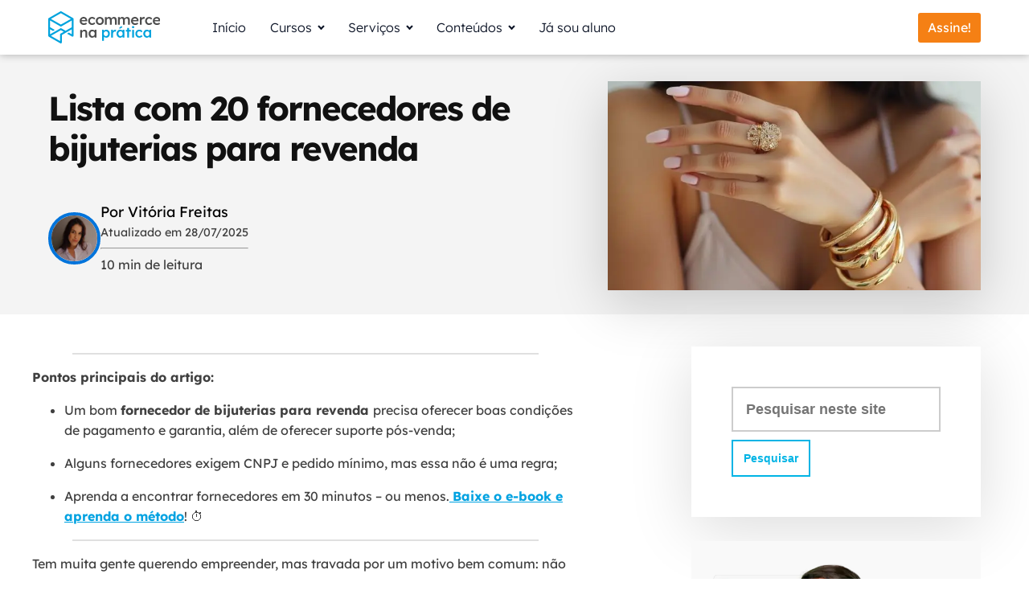

--- FILE ---
content_type: text/html; charset=UTF-8
request_url: https://ecommercenapratica.com/blog/bijuterias-para-revenda/
body_size: 79089
content:
<!DOCTYPE html>
<html lang="pt-BR" >
<head><meta charset="UTF-8"><script>if(navigator.userAgent.match(/MSIE|Internet Explorer/i)||navigator.userAgent.match(/Trident\/7\..*?rv:11/i)){var href=document.location.href;if(!href.match(/[?&]nowprocket/)){if(href.indexOf("?")==-1){if(href.indexOf("#")==-1){document.location.href=href+"?nowprocket=1"}else{document.location.href=href.replace("#","?nowprocket=1#")}}else{if(href.indexOf("#")==-1){document.location.href=href+"&nowprocket=1"}else{document.location.href=href.replace("#","&nowprocket=1#")}}}}</script><script>(()=>{class RocketLazyLoadScripts{constructor(){this.v="2.0.4",this.userEvents=["keydown","keyup","mousedown","mouseup","mousemove","mouseover","mouseout","touchmove","touchstart","touchend","touchcancel","wheel","click","dblclick","input"],this.attributeEvents=["onblur","onclick","oncontextmenu","ondblclick","onfocus","onmousedown","onmouseenter","onmouseleave","onmousemove","onmouseout","onmouseover","onmouseup","onmousewheel","onscroll","onsubmit"]}async t(){this.i(),this.o(),/iP(ad|hone)/.test(navigator.userAgent)&&this.h(),this.u(),this.l(this),this.m(),this.k(this),this.p(this),this._(),await Promise.all([this.R(),this.L()]),this.lastBreath=Date.now(),this.S(this),this.P(),this.D(),this.O(),this.M(),await this.C(this.delayedScripts.normal),await this.C(this.delayedScripts.defer),await this.C(this.delayedScripts.async),await this.T(),await this.F(),await this.j(),await this.A(),window.dispatchEvent(new Event("rocket-allScriptsLoaded")),this.everythingLoaded=!0,this.lastTouchEnd&&await new Promise(t=>setTimeout(t,500-Date.now()+this.lastTouchEnd)),this.I(),this.H(),this.U(),this.W()}i(){this.CSPIssue=sessionStorage.getItem("rocketCSPIssue"),document.addEventListener("securitypolicyviolation",t=>{this.CSPIssue||"script-src-elem"!==t.violatedDirective||"data"!==t.blockedURI||(this.CSPIssue=!0,sessionStorage.setItem("rocketCSPIssue",!0))},{isRocket:!0})}o(){window.addEventListener("pageshow",t=>{this.persisted=t.persisted,this.realWindowLoadedFired=!0},{isRocket:!0}),window.addEventListener("pagehide",()=>{this.onFirstUserAction=null},{isRocket:!0})}h(){let t;function e(e){t=e}window.addEventListener("touchstart",e,{isRocket:!0}),window.addEventListener("touchend",function i(o){o.changedTouches[0]&&t.changedTouches[0]&&Math.abs(o.changedTouches[0].pageX-t.changedTouches[0].pageX)<10&&Math.abs(o.changedTouches[0].pageY-t.changedTouches[0].pageY)<10&&o.timeStamp-t.timeStamp<200&&(window.removeEventListener("touchstart",e,{isRocket:!0}),window.removeEventListener("touchend",i,{isRocket:!0}),"INPUT"===o.target.tagName&&"text"===o.target.type||(o.target.dispatchEvent(new TouchEvent("touchend",{target:o.target,bubbles:!0})),o.target.dispatchEvent(new MouseEvent("mouseover",{target:o.target,bubbles:!0})),o.target.dispatchEvent(new PointerEvent("click",{target:o.target,bubbles:!0,cancelable:!0,detail:1,clientX:o.changedTouches[0].clientX,clientY:o.changedTouches[0].clientY})),event.preventDefault()))},{isRocket:!0})}q(t){this.userActionTriggered||("mousemove"!==t.type||this.firstMousemoveIgnored?"keyup"===t.type||"mouseover"===t.type||"mouseout"===t.type||(this.userActionTriggered=!0,this.onFirstUserAction&&this.onFirstUserAction()):this.firstMousemoveIgnored=!0),"click"===t.type&&t.preventDefault(),t.stopPropagation(),t.stopImmediatePropagation(),"touchstart"===this.lastEvent&&"touchend"===t.type&&(this.lastTouchEnd=Date.now()),"click"===t.type&&(this.lastTouchEnd=0),this.lastEvent=t.type,t.composedPath&&t.composedPath()[0].getRootNode()instanceof ShadowRoot&&(t.rocketTarget=t.composedPath()[0]),this.savedUserEvents.push(t)}u(){this.savedUserEvents=[],this.userEventHandler=this.q.bind(this),this.userEvents.forEach(t=>window.addEventListener(t,this.userEventHandler,{passive:!1,isRocket:!0})),document.addEventListener("visibilitychange",this.userEventHandler,{isRocket:!0})}U(){this.userEvents.forEach(t=>window.removeEventListener(t,this.userEventHandler,{passive:!1,isRocket:!0})),document.removeEventListener("visibilitychange",this.userEventHandler,{isRocket:!0}),this.savedUserEvents.forEach(t=>{(t.rocketTarget||t.target).dispatchEvent(new window[t.constructor.name](t.type,t))})}m(){const t="return false",e=Array.from(this.attributeEvents,t=>"data-rocket-"+t),i="["+this.attributeEvents.join("],[")+"]",o="[data-rocket-"+this.attributeEvents.join("],[data-rocket-")+"]",s=(e,i,o)=>{o&&o!==t&&(e.setAttribute("data-rocket-"+i,o),e["rocket"+i]=new Function("event",o),e.setAttribute(i,t))};new MutationObserver(t=>{for(const n of t)"attributes"===n.type&&(n.attributeName.startsWith("data-rocket-")||this.everythingLoaded?n.attributeName.startsWith("data-rocket-")&&this.everythingLoaded&&this.N(n.target,n.attributeName.substring(12)):s(n.target,n.attributeName,n.target.getAttribute(n.attributeName))),"childList"===n.type&&n.addedNodes.forEach(t=>{if(t.nodeType===Node.ELEMENT_NODE)if(this.everythingLoaded)for(const i of[t,...t.querySelectorAll(o)])for(const t of i.getAttributeNames())e.includes(t)&&this.N(i,t.substring(12));else for(const e of[t,...t.querySelectorAll(i)])for(const t of e.getAttributeNames())this.attributeEvents.includes(t)&&s(e,t,e.getAttribute(t))})}).observe(document,{subtree:!0,childList:!0,attributeFilter:[...this.attributeEvents,...e]})}I(){this.attributeEvents.forEach(t=>{document.querySelectorAll("[data-rocket-"+t+"]").forEach(e=>{this.N(e,t)})})}N(t,e){const i=t.getAttribute("data-rocket-"+e);i&&(t.setAttribute(e,i),t.removeAttribute("data-rocket-"+e))}k(t){Object.defineProperty(HTMLElement.prototype,"onclick",{get(){return this.rocketonclick||null},set(e){this.rocketonclick=e,this.setAttribute(t.everythingLoaded?"onclick":"data-rocket-onclick","this.rocketonclick(event)")}})}S(t){function e(e,i){let o=e[i];e[i]=null,Object.defineProperty(e,i,{get:()=>o,set(s){t.everythingLoaded?o=s:e["rocket"+i]=o=s}})}e(document,"onreadystatechange"),e(window,"onload"),e(window,"onpageshow");try{Object.defineProperty(document,"readyState",{get:()=>t.rocketReadyState,set(e){t.rocketReadyState=e},configurable:!0}),document.readyState="loading"}catch(t){console.log("WPRocket DJE readyState conflict, bypassing")}}l(t){this.originalAddEventListener=EventTarget.prototype.addEventListener,this.originalRemoveEventListener=EventTarget.prototype.removeEventListener,this.savedEventListeners=[],EventTarget.prototype.addEventListener=function(e,i,o){o&&o.isRocket||!t.B(e,this)&&!t.userEvents.includes(e)||t.B(e,this)&&!t.userActionTriggered||e.startsWith("rocket-")||t.everythingLoaded?t.originalAddEventListener.call(this,e,i,o):(t.savedEventListeners.push({target:this,remove:!1,type:e,func:i,options:o}),"mouseenter"!==e&&"mouseleave"!==e||t.originalAddEventListener.call(this,e,t.savedUserEvents.push,o))},EventTarget.prototype.removeEventListener=function(e,i,o){o&&o.isRocket||!t.B(e,this)&&!t.userEvents.includes(e)||t.B(e,this)&&!t.userActionTriggered||e.startsWith("rocket-")||t.everythingLoaded?t.originalRemoveEventListener.call(this,e,i,o):t.savedEventListeners.push({target:this,remove:!0,type:e,func:i,options:o})}}J(t,e){this.savedEventListeners=this.savedEventListeners.filter(i=>{let o=i.type,s=i.target||window;return e!==o||t!==s||(this.B(o,s)&&(i.type="rocket-"+o),this.$(i),!1)})}H(){EventTarget.prototype.addEventListener=this.originalAddEventListener,EventTarget.prototype.removeEventListener=this.originalRemoveEventListener,this.savedEventListeners.forEach(t=>this.$(t))}$(t){t.remove?this.originalRemoveEventListener.call(t.target,t.type,t.func,t.options):this.originalAddEventListener.call(t.target,t.type,t.func,t.options)}p(t){let e;function i(e){return t.everythingLoaded?e:e.split(" ").map(t=>"load"===t||t.startsWith("load.")?"rocket-jquery-load":t).join(" ")}function o(o){function s(e){const s=o.fn[e];o.fn[e]=o.fn.init.prototype[e]=function(){return this[0]===window&&t.userActionTriggered&&("string"==typeof arguments[0]||arguments[0]instanceof String?arguments[0]=i(arguments[0]):"object"==typeof arguments[0]&&Object.keys(arguments[0]).forEach(t=>{const e=arguments[0][t];delete arguments[0][t],arguments[0][i(t)]=e})),s.apply(this,arguments),this}}if(o&&o.fn&&!t.allJQueries.includes(o)){const e={DOMContentLoaded:[],"rocket-DOMContentLoaded":[]};for(const t in e)document.addEventListener(t,()=>{e[t].forEach(t=>t())},{isRocket:!0});o.fn.ready=o.fn.init.prototype.ready=function(i){function s(){parseInt(o.fn.jquery)>2?setTimeout(()=>i.bind(document)(o)):i.bind(document)(o)}return"function"==typeof i&&(t.realDomReadyFired?!t.userActionTriggered||t.fauxDomReadyFired?s():e["rocket-DOMContentLoaded"].push(s):e.DOMContentLoaded.push(s)),o([])},s("on"),s("one"),s("off"),t.allJQueries.push(o)}e=o}t.allJQueries=[],o(window.jQuery),Object.defineProperty(window,"jQuery",{get:()=>e,set(t){o(t)}})}P(){const t=new Map;document.write=document.writeln=function(e){const i=document.currentScript,o=document.createRange(),s=i.parentElement;let n=t.get(i);void 0===n&&(n=i.nextSibling,t.set(i,n));const c=document.createDocumentFragment();o.setStart(c,0),c.appendChild(o.createContextualFragment(e)),s.insertBefore(c,n)}}async R(){return new Promise(t=>{this.userActionTriggered?t():this.onFirstUserAction=t})}async L(){return new Promise(t=>{document.addEventListener("DOMContentLoaded",()=>{this.realDomReadyFired=!0,t()},{isRocket:!0})})}async j(){return this.realWindowLoadedFired?Promise.resolve():new Promise(t=>{window.addEventListener("load",t,{isRocket:!0})})}M(){this.pendingScripts=[];this.scriptsMutationObserver=new MutationObserver(t=>{for(const e of t)e.addedNodes.forEach(t=>{"SCRIPT"!==t.tagName||t.noModule||t.isWPRocket||this.pendingScripts.push({script:t,promise:new Promise(e=>{const i=()=>{const i=this.pendingScripts.findIndex(e=>e.script===t);i>=0&&this.pendingScripts.splice(i,1),e()};t.addEventListener("load",i,{isRocket:!0}),t.addEventListener("error",i,{isRocket:!0}),setTimeout(i,1e3)})})})}),this.scriptsMutationObserver.observe(document,{childList:!0,subtree:!0})}async F(){await this.X(),this.pendingScripts.length?(await this.pendingScripts[0].promise,await this.F()):this.scriptsMutationObserver.disconnect()}D(){this.delayedScripts={normal:[],async:[],defer:[]},document.querySelectorAll("script[type$=rocketlazyloadscript]").forEach(t=>{t.hasAttribute("data-rocket-src")?t.hasAttribute("async")&&!1!==t.async?this.delayedScripts.async.push(t):t.hasAttribute("defer")&&!1!==t.defer||"module"===t.getAttribute("data-rocket-type")?this.delayedScripts.defer.push(t):this.delayedScripts.normal.push(t):this.delayedScripts.normal.push(t)})}async _(){await this.L();let t=[];document.querySelectorAll("script[type$=rocketlazyloadscript][data-rocket-src]").forEach(e=>{let i=e.getAttribute("data-rocket-src");if(i&&!i.startsWith("data:")){i.startsWith("//")&&(i=location.protocol+i);try{const o=new URL(i).origin;o!==location.origin&&t.push({src:o,crossOrigin:e.crossOrigin||"module"===e.getAttribute("data-rocket-type")})}catch(t){}}}),t=[...new Map(t.map(t=>[JSON.stringify(t),t])).values()],this.Y(t,"preconnect")}async G(t){if(await this.K(),!0!==t.noModule||!("noModule"in HTMLScriptElement.prototype))return new Promise(e=>{let i;function o(){(i||t).setAttribute("data-rocket-status","executed"),e()}try{if(navigator.userAgent.includes("Firefox/")||""===navigator.vendor||this.CSPIssue)i=document.createElement("script"),[...t.attributes].forEach(t=>{let e=t.nodeName;"type"!==e&&("data-rocket-type"===e&&(e="type"),"data-rocket-src"===e&&(e="src"),i.setAttribute(e,t.nodeValue))}),t.text&&(i.text=t.text),t.nonce&&(i.nonce=t.nonce),i.hasAttribute("src")?(i.addEventListener("load",o,{isRocket:!0}),i.addEventListener("error",()=>{i.setAttribute("data-rocket-status","failed-network"),e()},{isRocket:!0}),setTimeout(()=>{i.isConnected||e()},1)):(i.text=t.text,o()),i.isWPRocket=!0,t.parentNode.replaceChild(i,t);else{const i=t.getAttribute("data-rocket-type"),s=t.getAttribute("data-rocket-src");i?(t.type=i,t.removeAttribute("data-rocket-type")):t.removeAttribute("type"),t.addEventListener("load",o,{isRocket:!0}),t.addEventListener("error",i=>{this.CSPIssue&&i.target.src.startsWith("data:")?(console.log("WPRocket: CSP fallback activated"),t.removeAttribute("src"),this.G(t).then(e)):(t.setAttribute("data-rocket-status","failed-network"),e())},{isRocket:!0}),s?(t.fetchPriority="high",t.removeAttribute("data-rocket-src"),t.src=s):t.src="data:text/javascript;base64,"+window.btoa(unescape(encodeURIComponent(t.text)))}}catch(i){t.setAttribute("data-rocket-status","failed-transform"),e()}});t.setAttribute("data-rocket-status","skipped")}async C(t){const e=t.shift();return e?(e.isConnected&&await this.G(e),this.C(t)):Promise.resolve()}O(){this.Y([...this.delayedScripts.normal,...this.delayedScripts.defer,...this.delayedScripts.async],"preload")}Y(t,e){this.trash=this.trash||[];let i=!0;var o=document.createDocumentFragment();t.forEach(t=>{const s=t.getAttribute&&t.getAttribute("data-rocket-src")||t.src;if(s&&!s.startsWith("data:")){const n=document.createElement("link");n.href=s,n.rel=e,"preconnect"!==e&&(n.as="script",n.fetchPriority=i?"high":"low"),t.getAttribute&&"module"===t.getAttribute("data-rocket-type")&&(n.crossOrigin=!0),t.crossOrigin&&(n.crossOrigin=t.crossOrigin),t.integrity&&(n.integrity=t.integrity),t.nonce&&(n.nonce=t.nonce),o.appendChild(n),this.trash.push(n),i=!1}}),document.head.appendChild(o)}W(){this.trash.forEach(t=>t.remove())}async T(){try{document.readyState="interactive"}catch(t){}this.fauxDomReadyFired=!0;try{await this.K(),this.J(document,"readystatechange"),document.dispatchEvent(new Event("rocket-readystatechange")),await this.K(),document.rocketonreadystatechange&&document.rocketonreadystatechange(),await this.K(),this.J(document,"DOMContentLoaded"),document.dispatchEvent(new Event("rocket-DOMContentLoaded")),await this.K(),this.J(window,"DOMContentLoaded"),window.dispatchEvent(new Event("rocket-DOMContentLoaded"))}catch(t){console.error(t)}}async A(){try{document.readyState="complete"}catch(t){}try{await this.K(),this.J(document,"readystatechange"),document.dispatchEvent(new Event("rocket-readystatechange")),await this.K(),document.rocketonreadystatechange&&document.rocketonreadystatechange(),await this.K(),this.J(window,"load"),window.dispatchEvent(new Event("rocket-load")),await this.K(),window.rocketonload&&window.rocketonload(),await this.K(),this.allJQueries.forEach(t=>t(window).trigger("rocket-jquery-load")),await this.K(),this.J(window,"pageshow");const t=new Event("rocket-pageshow");t.persisted=this.persisted,window.dispatchEvent(t),await this.K(),window.rocketonpageshow&&window.rocketonpageshow({persisted:this.persisted})}catch(t){console.error(t)}}async K(){Date.now()-this.lastBreath>45&&(await this.X(),this.lastBreath=Date.now())}async X(){return document.hidden?new Promise(t=>setTimeout(t)):new Promise(t=>requestAnimationFrame(t))}B(t,e){return e===document&&"readystatechange"===t||(e===document&&"DOMContentLoaded"===t||(e===window&&"DOMContentLoaded"===t||(e===window&&"load"===t||e===window&&"pageshow"===t)))}static run(){(new RocketLazyLoadScripts).t()}}RocketLazyLoadScripts.run()})();</script>

<meta name="viewport" content="width=device-width, initial-scale=1.0">
<!-- WP_HEAD() START -->
<script data-cfasync="false" data-no-defer="1" data-no-minify="1" data-no-optimize="1">var ewww_webp_supported=!1;function check_webp_feature(A,e){var w;e=void 0!==e?e:function(){},ewww_webp_supported?e(ewww_webp_supported):((w=new Image).onload=function(){ewww_webp_supported=0<w.width&&0<w.height,e&&e(ewww_webp_supported)},w.onerror=function(){e&&e(!1)},w.src="data:image/webp;base64,"+{alpha:"UklGRkoAAABXRUJQVlA4WAoAAAAQAAAAAAAAAAAAQUxQSAwAAAARBxAR/Q9ERP8DAABWUDggGAAAABQBAJ0BKgEAAQAAAP4AAA3AAP7mtQAAAA=="}[A])}check_webp_feature("alpha");</script><script data-cfasync="false" data-no-defer="1" data-no-minify="1" data-no-optimize="1">var Arrive=function(c,w){"use strict";if(c.MutationObserver&&"undefined"!=typeof HTMLElement){var r,a=0,u=(r=HTMLElement.prototype.matches||HTMLElement.prototype.webkitMatchesSelector||HTMLElement.prototype.mozMatchesSelector||HTMLElement.prototype.msMatchesSelector,{matchesSelector:function(e,t){return e instanceof HTMLElement&&r.call(e,t)},addMethod:function(e,t,r){var a=e[t];e[t]=function(){return r.length==arguments.length?r.apply(this,arguments):"function"==typeof a?a.apply(this,arguments):void 0}},callCallbacks:function(e,t){t&&t.options.onceOnly&&1==t.firedElems.length&&(e=[e[0]]);for(var r,a=0;r=e[a];a++)r&&r.callback&&r.callback.call(r.elem,r.elem);t&&t.options.onceOnly&&1==t.firedElems.length&&t.me.unbindEventWithSelectorAndCallback.call(t.target,t.selector,t.callback)},checkChildNodesRecursively:function(e,t,r,a){for(var i,n=0;i=e[n];n++)r(i,t,a)&&a.push({callback:t.callback,elem:i}),0<i.childNodes.length&&u.checkChildNodesRecursively(i.childNodes,t,r,a)},mergeArrays:function(e,t){var r,a={};for(r in e)e.hasOwnProperty(r)&&(a[r]=e[r]);for(r in t)t.hasOwnProperty(r)&&(a[r]=t[r]);return a},toElementsArray:function(e){return e=void 0!==e&&("number"!=typeof e.length||e===c)?[e]:e}}),e=(l.prototype.addEvent=function(e,t,r,a){a={target:e,selector:t,options:r,callback:a,firedElems:[]};return this._beforeAdding&&this._beforeAdding(a),this._eventsBucket.push(a),a},l.prototype.removeEvent=function(e){for(var t,r=this._eventsBucket.length-1;t=this._eventsBucket[r];r--)e(t)&&(this._beforeRemoving&&this._beforeRemoving(t),(t=this._eventsBucket.splice(r,1))&&t.length&&(t[0].callback=null))},l.prototype.beforeAdding=function(e){this._beforeAdding=e},l.prototype.beforeRemoving=function(e){this._beforeRemoving=e},l),t=function(i,n){var o=new e,l=this,s={fireOnAttributesModification:!1};return o.beforeAdding(function(t){var e=t.target;e!==c.document&&e!==c||(e=document.getElementsByTagName("html")[0]);var r=new MutationObserver(function(e){n.call(this,e,t)}),a=i(t.options);r.observe(e,a),t.observer=r,t.me=l}),o.beforeRemoving(function(e){e.observer.disconnect()}),this.bindEvent=function(e,t,r){t=u.mergeArrays(s,t);for(var a=u.toElementsArray(this),i=0;i<a.length;i++)o.addEvent(a[i],e,t,r)},this.unbindEvent=function(){var r=u.toElementsArray(this);o.removeEvent(function(e){for(var t=0;t<r.length;t++)if(this===w||e.target===r[t])return!0;return!1})},this.unbindEventWithSelectorOrCallback=function(r){var a=u.toElementsArray(this),i=r,e="function"==typeof r?function(e){for(var t=0;t<a.length;t++)if((this===w||e.target===a[t])&&e.callback===i)return!0;return!1}:function(e){for(var t=0;t<a.length;t++)if((this===w||e.target===a[t])&&e.selector===r)return!0;return!1};o.removeEvent(e)},this.unbindEventWithSelectorAndCallback=function(r,a){var i=u.toElementsArray(this);o.removeEvent(function(e){for(var t=0;t<i.length;t++)if((this===w||e.target===i[t])&&e.selector===r&&e.callback===a)return!0;return!1})},this},i=new function(){var s={fireOnAttributesModification:!1,onceOnly:!1,existing:!1};function n(e,t,r){return!(!u.matchesSelector(e,t.selector)||(e._id===w&&(e._id=a++),-1!=t.firedElems.indexOf(e._id)))&&(t.firedElems.push(e._id),!0)}var c=(i=new t(function(e){var t={attributes:!1,childList:!0,subtree:!0};return e.fireOnAttributesModification&&(t.attributes=!0),t},function(e,i){e.forEach(function(e){var t=e.addedNodes,r=e.target,a=[];null!==t&&0<t.length?u.checkChildNodesRecursively(t,i,n,a):"attributes"===e.type&&n(r,i)&&a.push({callback:i.callback,elem:r}),u.callCallbacks(a,i)})})).bindEvent;return i.bindEvent=function(e,t,r){t=void 0===r?(r=t,s):u.mergeArrays(s,t);var a=u.toElementsArray(this);if(t.existing){for(var i=[],n=0;n<a.length;n++)for(var o=a[n].querySelectorAll(e),l=0;l<o.length;l++)i.push({callback:r,elem:o[l]});if(t.onceOnly&&i.length)return r.call(i[0].elem,i[0].elem);setTimeout(u.callCallbacks,1,i)}c.call(this,e,t,r)},i},o=new function(){var a={};function i(e,t){return u.matchesSelector(e,t.selector)}var n=(o=new t(function(){return{childList:!0,subtree:!0}},function(e,r){e.forEach(function(e){var t=e.removedNodes,e=[];null!==t&&0<t.length&&u.checkChildNodesRecursively(t,r,i,e),u.callCallbacks(e,r)})})).bindEvent;return o.bindEvent=function(e,t,r){t=void 0===r?(r=t,a):u.mergeArrays(a,t),n.call(this,e,t,r)},o};d(HTMLElement.prototype),d(NodeList.prototype),d(HTMLCollection.prototype),d(HTMLDocument.prototype),d(Window.prototype);var n={};return s(i,n,"unbindAllArrive"),s(o,n,"unbindAllLeave"),n}function l(){this._eventsBucket=[],this._beforeAdding=null,this._beforeRemoving=null}function s(e,t,r){u.addMethod(t,r,e.unbindEvent),u.addMethod(t,r,e.unbindEventWithSelectorOrCallback),u.addMethod(t,r,e.unbindEventWithSelectorAndCallback)}function d(e){e.arrive=i.bindEvent,s(i,e,"unbindArrive"),e.leave=o.bindEvent,s(o,e,"unbindLeave")}}(window,void 0),ewww_webp_supported=!1;function check_webp_feature(e,t){var r;ewww_webp_supported?t(ewww_webp_supported):((r=new Image).onload=function(){ewww_webp_supported=0<r.width&&0<r.height,t(ewww_webp_supported)},r.onerror=function(){t(!1)},r.src="data:image/webp;base64,"+{alpha:"UklGRkoAAABXRUJQVlA4WAoAAAAQAAAAAAAAAAAAQUxQSAwAAAARBxAR/Q9ERP8DAABWUDggGAAAABQBAJ0BKgEAAQAAAP4AAA3AAP7mtQAAAA==",animation:"UklGRlIAAABXRUJQVlA4WAoAAAASAAAAAAAAAAAAQU5JTQYAAAD/////AABBTk1GJgAAAAAAAAAAAAAAAAAAAGQAAABWUDhMDQAAAC8AAAAQBxAREYiI/gcA"}[e])}function ewwwLoadImages(e){if(e){for(var t=document.querySelectorAll(".batch-image img, .image-wrapper a, .ngg-pro-masonry-item a, .ngg-galleria-offscreen-seo-wrapper a"),r=0,a=t.length;r<a;r++)ewwwAttr(t[r],"data-src",t[r].getAttribute("data-webp")),ewwwAttr(t[r],"data-thumbnail",t[r].getAttribute("data-webp-thumbnail"));for(var i=document.querySelectorAll("div.woocommerce-product-gallery__image"),r=0,a=i.length;r<a;r++)ewwwAttr(i[r],"data-thumb",i[r].getAttribute("data-webp-thumb"))}for(var n=document.querySelectorAll("video"),r=0,a=n.length;r<a;r++)ewwwAttr(n[r],"poster",e?n[r].getAttribute("data-poster-webp"):n[r].getAttribute("data-poster-image"));for(var o,l=document.querySelectorAll("img.ewww_webp_lazy_load"),r=0,a=l.length;r<a;r++)e&&(ewwwAttr(l[r],"data-lazy-srcset",l[r].getAttribute("data-lazy-srcset-webp")),ewwwAttr(l[r],"data-srcset",l[r].getAttribute("data-srcset-webp")),ewwwAttr(l[r],"data-lazy-src",l[r].getAttribute("data-lazy-src-webp")),ewwwAttr(l[r],"data-src",l[r].getAttribute("data-src-webp")),ewwwAttr(l[r],"data-orig-file",l[r].getAttribute("data-webp-orig-file")),ewwwAttr(l[r],"data-medium-file",l[r].getAttribute("data-webp-medium-file")),ewwwAttr(l[r],"data-large-file",l[r].getAttribute("data-webp-large-file")),null!=(o=l[r].getAttribute("srcset"))&&!1!==o&&o.includes("R0lGOD")&&ewwwAttr(l[r],"src",l[r].getAttribute("data-lazy-src-webp"))),l[r].className=l[r].className.replace(/\bewww_webp_lazy_load\b/,"");for(var s=document.querySelectorAll(".ewww_webp"),r=0,a=s.length;r<a;r++)e?(ewwwAttr(s[r],"srcset",s[r].getAttribute("data-srcset-webp")),ewwwAttr(s[r],"src",s[r].getAttribute("data-src-webp")),ewwwAttr(s[r],"data-orig-file",s[r].getAttribute("data-webp-orig-file")),ewwwAttr(s[r],"data-medium-file",s[r].getAttribute("data-webp-medium-file")),ewwwAttr(s[r],"data-large-file",s[r].getAttribute("data-webp-large-file")),ewwwAttr(s[r],"data-large_image",s[r].getAttribute("data-webp-large_image")),ewwwAttr(s[r],"data-src",s[r].getAttribute("data-webp-src"))):(ewwwAttr(s[r],"srcset",s[r].getAttribute("data-srcset-img")),ewwwAttr(s[r],"src",s[r].getAttribute("data-src-img"))),s[r].className=s[r].className.replace(/\bewww_webp\b/,"ewww_webp_loaded");window.jQuery&&jQuery.fn.isotope&&jQuery.fn.imagesLoaded&&(jQuery(".fusion-posts-container-infinite").imagesLoaded(function(){jQuery(".fusion-posts-container-infinite").hasClass("isotope")&&jQuery(".fusion-posts-container-infinite").isotope()}),jQuery(".fusion-portfolio:not(.fusion-recent-works) .fusion-portfolio-wrapper").imagesLoaded(function(){jQuery(".fusion-portfolio:not(.fusion-recent-works) .fusion-portfolio-wrapper").isotope()}))}function ewwwWebPInit(e){ewwwLoadImages(e),ewwwNggLoadGalleries(e),document.arrive(".ewww_webp",function(){ewwwLoadImages(e)}),document.arrive(".ewww_webp_lazy_load",function(){ewwwLoadImages(e)}),document.arrive("videos",function(){ewwwLoadImages(e)}),"loading"==document.readyState?document.addEventListener("DOMContentLoaded",ewwwJSONParserInit):("undefined"!=typeof galleries&&ewwwNggParseGalleries(e),ewwwWooParseVariations(e))}function ewwwAttr(e,t,r){null!=r&&!1!==r&&e.setAttribute(t,r)}function ewwwJSONParserInit(){"undefined"!=typeof galleries&&check_webp_feature("alpha",ewwwNggParseGalleries),check_webp_feature("alpha",ewwwWooParseVariations)}function ewwwWooParseVariations(e){if(e)for(var t=document.querySelectorAll("form.variations_form"),r=0,a=t.length;r<a;r++){var i=t[r].getAttribute("data-product_variations"),n=!1;try{for(var o in i=JSON.parse(i))void 0!==i[o]&&void 0!==i[o].image&&(void 0!==i[o].image.src_webp&&(i[o].image.src=i[o].image.src_webp,n=!0),void 0!==i[o].image.srcset_webp&&(i[o].image.srcset=i[o].image.srcset_webp,n=!0),void 0!==i[o].image.full_src_webp&&(i[o].image.full_src=i[o].image.full_src_webp,n=!0),void 0!==i[o].image.gallery_thumbnail_src_webp&&(i[o].image.gallery_thumbnail_src=i[o].image.gallery_thumbnail_src_webp,n=!0),void 0!==i[o].image.thumb_src_webp&&(i[o].image.thumb_src=i[o].image.thumb_src_webp,n=!0));n&&ewwwAttr(t[r],"data-product_variations",JSON.stringify(i))}catch(e){}}}function ewwwNggParseGalleries(e){if(e)for(var t in galleries){var r=galleries[t];galleries[t].images_list=ewwwNggParseImageList(r.images_list)}}function ewwwNggLoadGalleries(e){e&&document.addEventListener("ngg.galleria.themeadded",function(e,t){window.ngg_galleria._create_backup=window.ngg_galleria.create,window.ngg_galleria.create=function(e,t){var r=$(e).data("id");return galleries["gallery_"+r].images_list=ewwwNggParseImageList(galleries["gallery_"+r].images_list),window.ngg_galleria._create_backup(e,t)}})}function ewwwNggParseImageList(e){for(var t in e){var r=e[t];if(void 0!==r["image-webp"]&&(e[t].image=r["image-webp"],delete e[t]["image-webp"]),void 0!==r["thumb-webp"]&&(e[t].thumb=r["thumb-webp"],delete e[t]["thumb-webp"]),void 0!==r.full_image_webp&&(e[t].full_image=r.full_image_webp,delete e[t].full_image_webp),void 0!==r.srcsets)for(var a in r.srcsets)nggSrcset=r.srcsets[a],void 0!==r.srcsets[a+"-webp"]&&(e[t].srcsets[a]=r.srcsets[a+"-webp"],delete e[t].srcsets[a+"-webp"]);if(void 0!==r.full_srcsets)for(var i in r.full_srcsets)nggFSrcset=r.full_srcsets[i],void 0!==r.full_srcsets[i+"-webp"]&&(e[t].full_srcsets[i]=r.full_srcsets[i+"-webp"],delete e[t].full_srcsets[i+"-webp"])}return e}check_webp_feature("alpha",ewwwWebPInit);</script>

<meta name='robots' content='index, follow, max-image-preview:large, max-snippet:-1, max-video-preview:-1' />

<!-- Google Tag Manager for WordPress by gtm4wp.com -->
<script data-cfasync="false" data-pagespeed-no-defer>
	var gtm4wp_datalayer_name = "dataLayer";
	var dataLayer = dataLayer || [];
</script>
<!-- End Google Tag Manager for WordPress by gtm4wp.com -->
<!-- Social Warfare v4.5.6 https://warfareplugins.com - BEGINNING OF OUTPUT -->
<style></style>
<!-- Social Warfare v4.5.6 https://warfareplugins.com - END OF OUTPUT -->


	<!-- This site is optimized with the Yoast SEO plugin v26.7 - https://yoast.com/wordpress/plugins/seo/ -->
	<title>20 fornecedores de bijuterias | Lista atualizada</title>
<link data-rocket-preload as="style" href="https://fonts.googleapis.com/css?family=Lexend%20Deca%3A100%2C200%2C300%2C400%2C500%2C600%2C700%2C800%2C900%7CLexend%20Deca%3A100%2C200%2C300%2C400%2C500%2C600%2C700%2C800%2C900%7CLexend%20Deca%2C%20sans-serif%3A100%2C200%2C300%2C400%2C500%2C600%2C700%2C800%2C900%7CBanjax%2C%20sans-serif%3A100%2C200%2C300%2C400%2C500%2C600%2C700%2C800%2C900&#038;display=swap" rel="preload">
<style id="" media="print" onload="this.media=&#039;all&#039;">/* vietnamese */
@font-face {
  font-family: 'Lexend Deca';
  font-style: normal;
  font-weight: 100;
  font-display: swap;
  src: url(/fonts.gstatic.com/s/lexenddeca/v25/K2F1fZFYk-dHSE0UPPuwQ5qoJy_YZ2ONtuQ.woff2) format('woff2');
  unicode-range: U+0102-0103, U+0110-0111, U+0128-0129, U+0168-0169, U+01A0-01A1, U+01AF-01B0, U+0300-0301, U+0303-0304, U+0308-0309, U+0323, U+0329, U+1EA0-1EF9, U+20AB;
}
/* latin-ext */
@font-face {
  font-family: 'Lexend Deca';
  font-style: normal;
  font-weight: 100;
  font-display: swap;
  src: url(/fonts.gstatic.com/s/lexenddeca/v25/K2F1fZFYk-dHSE0UPPuwQ5qpJy_YZ2ONtuQ.woff2) format('woff2');
  unicode-range: U+0100-02BA, U+02BD-02C5, U+02C7-02CC, U+02CE-02D7, U+02DD-02FF, U+0304, U+0308, U+0329, U+1D00-1DBF, U+1E00-1E9F, U+1EF2-1EFF, U+2020, U+20A0-20AB, U+20AD-20C0, U+2113, U+2C60-2C7F, U+A720-A7FF;
}
/* latin */
@font-face {
  font-family: 'Lexend Deca';
  font-style: normal;
  font-weight: 100;
  font-display: swap;
  src: url(/fonts.gstatic.com/s/lexenddeca/v25/K2F1fZFYk-dHSE0UPPuwQ5qnJy_YZ2ON.woff2) format('woff2');
  unicode-range: U+0000-00FF, U+0131, U+0152-0153, U+02BB-02BC, U+02C6, U+02DA, U+02DC, U+0304, U+0308, U+0329, U+2000-206F, U+20AC, U+2122, U+2191, U+2193, U+2212, U+2215, U+FEFF, U+FFFD;
}
/* vietnamese */
@font-face {
  font-family: 'Lexend Deca';
  font-style: normal;
  font-weight: 200;
  font-display: swap;
  src: url(/fonts.gstatic.com/s/lexenddeca/v25/K2F1fZFYk-dHSE0UPPuwQ5qoJy_YZ2ONtuQ.woff2) format('woff2');
  unicode-range: U+0102-0103, U+0110-0111, U+0128-0129, U+0168-0169, U+01A0-01A1, U+01AF-01B0, U+0300-0301, U+0303-0304, U+0308-0309, U+0323, U+0329, U+1EA0-1EF9, U+20AB;
}
/* latin-ext */
@font-face {
  font-family: 'Lexend Deca';
  font-style: normal;
  font-weight: 200;
  font-display: swap;
  src: url(/fonts.gstatic.com/s/lexenddeca/v25/K2F1fZFYk-dHSE0UPPuwQ5qpJy_YZ2ONtuQ.woff2) format('woff2');
  unicode-range: U+0100-02BA, U+02BD-02C5, U+02C7-02CC, U+02CE-02D7, U+02DD-02FF, U+0304, U+0308, U+0329, U+1D00-1DBF, U+1E00-1E9F, U+1EF2-1EFF, U+2020, U+20A0-20AB, U+20AD-20C0, U+2113, U+2C60-2C7F, U+A720-A7FF;
}
/* latin */
@font-face {
  font-family: 'Lexend Deca';
  font-style: normal;
  font-weight: 200;
  font-display: swap;
  src: url(/fonts.gstatic.com/s/lexenddeca/v25/K2F1fZFYk-dHSE0UPPuwQ5qnJy_YZ2ON.woff2) format('woff2');
  unicode-range: U+0000-00FF, U+0131, U+0152-0153, U+02BB-02BC, U+02C6, U+02DA, U+02DC, U+0304, U+0308, U+0329, U+2000-206F, U+20AC, U+2122, U+2191, U+2193, U+2212, U+2215, U+FEFF, U+FFFD;
}
/* vietnamese */
@font-face {
  font-family: 'Lexend Deca';
  font-style: normal;
  font-weight: 300;
  font-display: swap;
  src: url(/fonts.gstatic.com/s/lexenddeca/v25/K2F1fZFYk-dHSE0UPPuwQ5qoJy_YZ2ONtuQ.woff2) format('woff2');
  unicode-range: U+0102-0103, U+0110-0111, U+0128-0129, U+0168-0169, U+01A0-01A1, U+01AF-01B0, U+0300-0301, U+0303-0304, U+0308-0309, U+0323, U+0329, U+1EA0-1EF9, U+20AB;
}
/* latin-ext */
@font-face {
  font-family: 'Lexend Deca';
  font-style: normal;
  font-weight: 300;
  font-display: swap;
  src: url(/fonts.gstatic.com/s/lexenddeca/v25/K2F1fZFYk-dHSE0UPPuwQ5qpJy_YZ2ONtuQ.woff2) format('woff2');
  unicode-range: U+0100-02BA, U+02BD-02C5, U+02C7-02CC, U+02CE-02D7, U+02DD-02FF, U+0304, U+0308, U+0329, U+1D00-1DBF, U+1E00-1E9F, U+1EF2-1EFF, U+2020, U+20A0-20AB, U+20AD-20C0, U+2113, U+2C60-2C7F, U+A720-A7FF;
}
/* latin */
@font-face {
  font-family: 'Lexend Deca';
  font-style: normal;
  font-weight: 300;
  font-display: swap;
  src: url(/fonts.gstatic.com/s/lexenddeca/v25/K2F1fZFYk-dHSE0UPPuwQ5qnJy_YZ2ON.woff2) format('woff2');
  unicode-range: U+0000-00FF, U+0131, U+0152-0153, U+02BB-02BC, U+02C6, U+02DA, U+02DC, U+0304, U+0308, U+0329, U+2000-206F, U+20AC, U+2122, U+2191, U+2193, U+2212, U+2215, U+FEFF, U+FFFD;
}
/* vietnamese */
@font-face {
  font-family: 'Lexend Deca';
  font-style: normal;
  font-weight: 400;
  font-display: swap;
  src: url(/fonts.gstatic.com/s/lexenddeca/v25/K2F1fZFYk-dHSE0UPPuwQ5qoJy_YZ2ONtuQ.woff2) format('woff2');
  unicode-range: U+0102-0103, U+0110-0111, U+0128-0129, U+0168-0169, U+01A0-01A1, U+01AF-01B0, U+0300-0301, U+0303-0304, U+0308-0309, U+0323, U+0329, U+1EA0-1EF9, U+20AB;
}
/* latin-ext */
@font-face {
  font-family: 'Lexend Deca';
  font-style: normal;
  font-weight: 400;
  font-display: swap;
  src: url(/fonts.gstatic.com/s/lexenddeca/v25/K2F1fZFYk-dHSE0UPPuwQ5qpJy_YZ2ONtuQ.woff2) format('woff2');
  unicode-range: U+0100-02BA, U+02BD-02C5, U+02C7-02CC, U+02CE-02D7, U+02DD-02FF, U+0304, U+0308, U+0329, U+1D00-1DBF, U+1E00-1E9F, U+1EF2-1EFF, U+2020, U+20A0-20AB, U+20AD-20C0, U+2113, U+2C60-2C7F, U+A720-A7FF;
}
/* latin */
@font-face {
  font-family: 'Lexend Deca';
  font-style: normal;
  font-weight: 400;
  font-display: swap;
  src: url(/fonts.gstatic.com/s/lexenddeca/v25/K2F1fZFYk-dHSE0UPPuwQ5qnJy_YZ2ON.woff2) format('woff2');
  unicode-range: U+0000-00FF, U+0131, U+0152-0153, U+02BB-02BC, U+02C6, U+02DA, U+02DC, U+0304, U+0308, U+0329, U+2000-206F, U+20AC, U+2122, U+2191, U+2193, U+2212, U+2215, U+FEFF, U+FFFD;
}
/* vietnamese */
@font-face {
  font-family: 'Lexend Deca';
  font-style: normal;
  font-weight: 500;
  font-display: swap;
  src: url(/fonts.gstatic.com/s/lexenddeca/v25/K2F1fZFYk-dHSE0UPPuwQ5qoJy_YZ2ONtuQ.woff2) format('woff2');
  unicode-range: U+0102-0103, U+0110-0111, U+0128-0129, U+0168-0169, U+01A0-01A1, U+01AF-01B0, U+0300-0301, U+0303-0304, U+0308-0309, U+0323, U+0329, U+1EA0-1EF9, U+20AB;
}
/* latin-ext */
@font-face {
  font-family: 'Lexend Deca';
  font-style: normal;
  font-weight: 500;
  font-display: swap;
  src: url(/fonts.gstatic.com/s/lexenddeca/v25/K2F1fZFYk-dHSE0UPPuwQ5qpJy_YZ2ONtuQ.woff2) format('woff2');
  unicode-range: U+0100-02BA, U+02BD-02C5, U+02C7-02CC, U+02CE-02D7, U+02DD-02FF, U+0304, U+0308, U+0329, U+1D00-1DBF, U+1E00-1E9F, U+1EF2-1EFF, U+2020, U+20A0-20AB, U+20AD-20C0, U+2113, U+2C60-2C7F, U+A720-A7FF;
}
/* latin */
@font-face {
  font-family: 'Lexend Deca';
  font-style: normal;
  font-weight: 500;
  font-display: swap;
  src: url(/fonts.gstatic.com/s/lexenddeca/v25/K2F1fZFYk-dHSE0UPPuwQ5qnJy_YZ2ON.woff2) format('woff2');
  unicode-range: U+0000-00FF, U+0131, U+0152-0153, U+02BB-02BC, U+02C6, U+02DA, U+02DC, U+0304, U+0308, U+0329, U+2000-206F, U+20AC, U+2122, U+2191, U+2193, U+2212, U+2215, U+FEFF, U+FFFD;
}
/* vietnamese */
@font-face {
  font-family: 'Lexend Deca';
  font-style: normal;
  font-weight: 600;
  font-display: swap;
  src: url(/fonts.gstatic.com/s/lexenddeca/v25/K2F1fZFYk-dHSE0UPPuwQ5qoJy_YZ2ONtuQ.woff2) format('woff2');
  unicode-range: U+0102-0103, U+0110-0111, U+0128-0129, U+0168-0169, U+01A0-01A1, U+01AF-01B0, U+0300-0301, U+0303-0304, U+0308-0309, U+0323, U+0329, U+1EA0-1EF9, U+20AB;
}
/* latin-ext */
@font-face {
  font-family: 'Lexend Deca';
  font-style: normal;
  font-weight: 600;
  font-display: swap;
  src: url(/fonts.gstatic.com/s/lexenddeca/v25/K2F1fZFYk-dHSE0UPPuwQ5qpJy_YZ2ONtuQ.woff2) format('woff2');
  unicode-range: U+0100-02BA, U+02BD-02C5, U+02C7-02CC, U+02CE-02D7, U+02DD-02FF, U+0304, U+0308, U+0329, U+1D00-1DBF, U+1E00-1E9F, U+1EF2-1EFF, U+2020, U+20A0-20AB, U+20AD-20C0, U+2113, U+2C60-2C7F, U+A720-A7FF;
}
/* latin */
@font-face {
  font-family: 'Lexend Deca';
  font-style: normal;
  font-weight: 600;
  font-display: swap;
  src: url(/fonts.gstatic.com/s/lexenddeca/v25/K2F1fZFYk-dHSE0UPPuwQ5qnJy_YZ2ON.woff2) format('woff2');
  unicode-range: U+0000-00FF, U+0131, U+0152-0153, U+02BB-02BC, U+02C6, U+02DA, U+02DC, U+0304, U+0308, U+0329, U+2000-206F, U+20AC, U+2122, U+2191, U+2193, U+2212, U+2215, U+FEFF, U+FFFD;
}
/* vietnamese */
@font-face {
  font-family: 'Lexend Deca';
  font-style: normal;
  font-weight: 700;
  font-display: swap;
  src: url(/fonts.gstatic.com/s/lexenddeca/v25/K2F1fZFYk-dHSE0UPPuwQ5qoJy_YZ2ONtuQ.woff2) format('woff2');
  unicode-range: U+0102-0103, U+0110-0111, U+0128-0129, U+0168-0169, U+01A0-01A1, U+01AF-01B0, U+0300-0301, U+0303-0304, U+0308-0309, U+0323, U+0329, U+1EA0-1EF9, U+20AB;
}
/* latin-ext */
@font-face {
  font-family: 'Lexend Deca';
  font-style: normal;
  font-weight: 700;
  font-display: swap;
  src: url(/fonts.gstatic.com/s/lexenddeca/v25/K2F1fZFYk-dHSE0UPPuwQ5qpJy_YZ2ONtuQ.woff2) format('woff2');
  unicode-range: U+0100-02BA, U+02BD-02C5, U+02C7-02CC, U+02CE-02D7, U+02DD-02FF, U+0304, U+0308, U+0329, U+1D00-1DBF, U+1E00-1E9F, U+1EF2-1EFF, U+2020, U+20A0-20AB, U+20AD-20C0, U+2113, U+2C60-2C7F, U+A720-A7FF;
}
/* latin */
@font-face {
  font-family: 'Lexend Deca';
  font-style: normal;
  font-weight: 700;
  font-display: swap;
  src: url(/fonts.gstatic.com/s/lexenddeca/v25/K2F1fZFYk-dHSE0UPPuwQ5qnJy_YZ2ON.woff2) format('woff2');
  unicode-range: U+0000-00FF, U+0131, U+0152-0153, U+02BB-02BC, U+02C6, U+02DA, U+02DC, U+0304, U+0308, U+0329, U+2000-206F, U+20AC, U+2122, U+2191, U+2193, U+2212, U+2215, U+FEFF, U+FFFD;
}
/* vietnamese */
@font-face {
  font-family: 'Lexend Deca';
  font-style: normal;
  font-weight: 800;
  font-display: swap;
  src: url(/fonts.gstatic.com/s/lexenddeca/v25/K2F1fZFYk-dHSE0UPPuwQ5qoJy_YZ2ONtuQ.woff2) format('woff2');
  unicode-range: U+0102-0103, U+0110-0111, U+0128-0129, U+0168-0169, U+01A0-01A1, U+01AF-01B0, U+0300-0301, U+0303-0304, U+0308-0309, U+0323, U+0329, U+1EA0-1EF9, U+20AB;
}
/* latin-ext */
@font-face {
  font-family: 'Lexend Deca';
  font-style: normal;
  font-weight: 800;
  font-display: swap;
  src: url(/fonts.gstatic.com/s/lexenddeca/v25/K2F1fZFYk-dHSE0UPPuwQ5qpJy_YZ2ONtuQ.woff2) format('woff2');
  unicode-range: U+0100-02BA, U+02BD-02C5, U+02C7-02CC, U+02CE-02D7, U+02DD-02FF, U+0304, U+0308, U+0329, U+1D00-1DBF, U+1E00-1E9F, U+1EF2-1EFF, U+2020, U+20A0-20AB, U+20AD-20C0, U+2113, U+2C60-2C7F, U+A720-A7FF;
}
/* latin */
@font-face {
  font-family: 'Lexend Deca';
  font-style: normal;
  font-weight: 800;
  font-display: swap;
  src: url(/fonts.gstatic.com/s/lexenddeca/v25/K2F1fZFYk-dHSE0UPPuwQ5qnJy_YZ2ON.woff2) format('woff2');
  unicode-range: U+0000-00FF, U+0131, U+0152-0153, U+02BB-02BC, U+02C6, U+02DA, U+02DC, U+0304, U+0308, U+0329, U+2000-206F, U+20AC, U+2122, U+2191, U+2193, U+2212, U+2215, U+FEFF, U+FFFD;
}
/* vietnamese */
@font-face {
  font-family: 'Lexend Deca';
  font-style: normal;
  font-weight: 900;
  font-display: swap;
  src: url(/fonts.gstatic.com/s/lexenddeca/v25/K2F1fZFYk-dHSE0UPPuwQ5qoJy_YZ2ONtuQ.woff2) format('woff2');
  unicode-range: U+0102-0103, U+0110-0111, U+0128-0129, U+0168-0169, U+01A0-01A1, U+01AF-01B0, U+0300-0301, U+0303-0304, U+0308-0309, U+0323, U+0329, U+1EA0-1EF9, U+20AB;
}
/* latin-ext */
@font-face {
  font-family: 'Lexend Deca';
  font-style: normal;
  font-weight: 900;
  font-display: swap;
  src: url(/fonts.gstatic.com/s/lexenddeca/v25/K2F1fZFYk-dHSE0UPPuwQ5qpJy_YZ2ONtuQ.woff2) format('woff2');
  unicode-range: U+0100-02BA, U+02BD-02C5, U+02C7-02CC, U+02CE-02D7, U+02DD-02FF, U+0304, U+0308, U+0329, U+1D00-1DBF, U+1E00-1E9F, U+1EF2-1EFF, U+2020, U+20A0-20AB, U+20AD-20C0, U+2113, U+2C60-2C7F, U+A720-A7FF;
}
/* latin */
@font-face {
  font-family: 'Lexend Deca';
  font-style: normal;
  font-weight: 900;
  font-display: swap;
  src: url(/fonts.gstatic.com/s/lexenddeca/v25/K2F1fZFYk-dHSE0UPPuwQ5qnJy_YZ2ON.woff2) format('woff2');
  unicode-range: U+0000-00FF, U+0131, U+0152-0153, U+02BB-02BC, U+02C6, U+02DA, U+02DC, U+0304, U+0308, U+0329, U+2000-206F, U+20AC, U+2122, U+2191, U+2193, U+2212, U+2215, U+FEFF, U+FFFD;
}
</style>
<style id="wpr-usedcss">@font-face{font-family:'Lexend Deca';font-style:normal;font-weight:100;font-display:swap;src:url(https://ecommercenapratica.com/fonts.gstatic.com/s/lexenddeca/v25/K2F1fZFYk-dHSE0UPPuwQ5qnJy8.woff2) format('woff2');unicode-range:U+0000-00FF,U+0131,U+0152-0153,U+02BB-02BC,U+02C6,U+02DA,U+02DC,U+0304,U+0308,U+0329,U+2000-206F,U+20AC,U+2122,U+2191,U+2193,U+2212,U+2215,U+FEFF,U+FFFD}@font-face{font-family:'Lexend Deca';font-style:normal;font-weight:200;font-display:swap;src:url(https://ecommercenapratica.com/fonts.gstatic.com/s/lexenddeca/v25/K2F1fZFYk-dHSE0UPPuwQ5qnJy8.woff2) format('woff2');unicode-range:U+0000-00FF,U+0131,U+0152-0153,U+02BB-02BC,U+02C6,U+02DA,U+02DC,U+0304,U+0308,U+0329,U+2000-206F,U+20AC,U+2122,U+2191,U+2193,U+2212,U+2215,U+FEFF,U+FFFD}@font-face{font-family:'Lexend Deca';font-style:normal;font-weight:300;font-display:swap;src:url(https://ecommercenapratica.com/fonts.gstatic.com/s/lexenddeca/v25/K2F1fZFYk-dHSE0UPPuwQ5qnJy8.woff2) format('woff2');unicode-range:U+0000-00FF,U+0131,U+0152-0153,U+02BB-02BC,U+02C6,U+02DA,U+02DC,U+0304,U+0308,U+0329,U+2000-206F,U+20AC,U+2122,U+2191,U+2193,U+2212,U+2215,U+FEFF,U+FFFD}@font-face{font-family:'Lexend Deca';font-style:normal;font-weight:400;font-display:swap;src:url(https://ecommercenapratica.com/fonts.gstatic.com/s/lexenddeca/v25/K2F1fZFYk-dHSE0UPPuwQ5qnJy8.woff2) format('woff2');unicode-range:U+0000-00FF,U+0131,U+0152-0153,U+02BB-02BC,U+02C6,U+02DA,U+02DC,U+0304,U+0308,U+0329,U+2000-206F,U+20AC,U+2122,U+2191,U+2193,U+2212,U+2215,U+FEFF,U+FFFD}@font-face{font-family:'Lexend Deca';font-style:normal;font-weight:500;font-display:swap;src:url(https://ecommercenapratica.com/fonts.gstatic.com/s/lexenddeca/v25/K2F1fZFYk-dHSE0UPPuwQ5qnJy8.woff2) format('woff2');unicode-range:U+0000-00FF,U+0131,U+0152-0153,U+02BB-02BC,U+02C6,U+02DA,U+02DC,U+0304,U+0308,U+0329,U+2000-206F,U+20AC,U+2122,U+2191,U+2193,U+2212,U+2215,U+FEFF,U+FFFD}@font-face{font-family:'Lexend Deca';font-style:normal;font-weight:600;font-display:swap;src:url(https://ecommercenapratica.com/fonts.gstatic.com/s/lexenddeca/v25/K2F1fZFYk-dHSE0UPPuwQ5qnJy8.woff2) format('woff2');unicode-range:U+0000-00FF,U+0131,U+0152-0153,U+02BB-02BC,U+02C6,U+02DA,U+02DC,U+0304,U+0308,U+0329,U+2000-206F,U+20AC,U+2122,U+2191,U+2193,U+2212,U+2215,U+FEFF,U+FFFD}@font-face{font-family:'Lexend Deca';font-style:normal;font-weight:700;font-display:swap;src:url(https://ecommercenapratica.com/fonts.gstatic.com/s/lexenddeca/v25/K2F1fZFYk-dHSE0UPPuwQ5qnJy8.woff2) format('woff2');unicode-range:U+0000-00FF,U+0131,U+0152-0153,U+02BB-02BC,U+02C6,U+02DA,U+02DC,U+0304,U+0308,U+0329,U+2000-206F,U+20AC,U+2122,U+2191,U+2193,U+2212,U+2215,U+FEFF,U+FFFD}@font-face{font-family:'Lexend Deca';font-style:normal;font-weight:800;font-display:swap;src:url(https://ecommercenapratica.com/fonts.gstatic.com/s/lexenddeca/v25/K2F1fZFYk-dHSE0UPPuwQ5qnJy8.woff2) format('woff2');unicode-range:U+0000-00FF,U+0131,U+0152-0153,U+02BB-02BC,U+02C6,U+02DA,U+02DC,U+0304,U+0308,U+0329,U+2000-206F,U+20AC,U+2122,U+2191,U+2193,U+2212,U+2215,U+FEFF,U+FFFD}@font-face{font-family:'Lexend Deca';font-style:normal;font-weight:900;font-display:swap;src:url(https://ecommercenapratica.com/fonts.gstatic.com/s/lexenddeca/v25/K2F1fZFYk-dHSE0UPPuwQ5qnJy8.woff2) format('woff2');unicode-range:U+0000-00FF,U+0131,U+0152-0153,U+02BB-02BC,U+02C6,U+02DA,U+02DC,U+0304,U+0308,U+0329,U+2000-206F,U+20AC,U+2122,U+2191,U+2193,U+2212,U+2215,U+FEFF,U+FFFD}@font-face{font-family:sw-icon-font;src:url("https://ecommercenapratica.com/wp-content/plugins/social-warfare/assets/fonts/sw-icon-font.eot?ver=4.5.6");src:url("https://ecommercenapratica.com/wp-content/plugins/social-warfare/assets/fonts/sw-icon-font.eot?ver=4.5.6#iefix") format("embedded-opentype"),url("https://ecommercenapratica.com/wp-content/plugins/social-warfare/assets/fonts/sw-icon-font.woff?ver=4.5.6") format("woff"),url("https://ecommercenapratica.com/wp-content/plugins/social-warfare/assets/fonts/sw-icon-font.ttf?ver=4.5.6") format("truetype"),url("https://ecommercenapratica.com/wp-content/plugins/social-warfare/assets/fonts/sw-icon-font.svg?ver=4.5.6#1445203416") format("svg");font-weight:400;font-style:normal;font-display:swap}img:is([sizes=auto i],[sizes^="auto," i]){contain-intrinsic-size:3000px 1500px}img.emoji{display:inline!important;border:none!important;box-shadow:none!important;height:1em!important;width:1em!important;margin:0 .07em!important;vertical-align:-.1em!important;background:0 0!important;padding:0!important}:root{--wp-block-synced-color:#7a00df;--wp-block-synced-color--rgb:122,0,223;--wp-bound-block-color:var(--wp-block-synced-color);--wp-editor-canvas-background:#ddd;--wp-admin-theme-color:#007cba;--wp-admin-theme-color--rgb:0,124,186;--wp-admin-theme-color-darker-10:#006ba1;--wp-admin-theme-color-darker-10--rgb:0,107,160.5;--wp-admin-theme-color-darker-20:#005a87;--wp-admin-theme-color-darker-20--rgb:0,90,135;--wp-admin-border-width-focus:2px}@media (min-resolution:192dpi){:root{--wp-admin-border-width-focus:1.5px}}.wp-element-button{cursor:pointer}:root{--wp--preset--font-size--normal:16px;--wp--preset--font-size--huge:42px}.screen-reader-text{border:0;clip-path:inset(50%);height:1px;margin:-1px;overflow:hidden;padding:0;position:absolute;width:1px;word-wrap:normal!important}.screen-reader-text:focus{background-color:#ddd;clip-path:none;color:#444;display:block;font-size:1em;height:auto;left:5px;line-height:normal;padding:15px 23px 14px;text-decoration:none;top:5px;width:auto;z-index:100000}html :where(.has-border-color){border-style:solid}html :where([style*=border-top-color]){border-top-style:solid}html :where([style*=border-right-color]){border-right-style:solid}html :where([style*=border-bottom-color]){border-bottom-style:solid}html :where([style*=border-left-color]){border-left-style:solid}html :where([style*=border-width]){border-style:solid}html :where([style*=border-top-width]){border-top-style:solid}html :where([style*=border-right-width]){border-right-style:solid}html :where([style*=border-bottom-width]){border-bottom-style:solid}html :where([style*=border-left-width]){border-left-style:solid}html :where(img[class*=wp-image-]){height:auto;max-width:100%}:where(figure){margin:0 0 1em}html :where(.is-position-sticky){--wp-admin--admin-bar--position-offset:var(--wp-admin--admin-bar--height,0px)}@media screen and (max-width:600px){html :where(.is-position-sticky){--wp-admin--admin-bar--position-offset:0px}}.wp-block-button__link{color:#fff;background-color:#32373c;border-radius:9999px;box-shadow:none;text-decoration:none;padding:calc(.667em + 2px) calc(1.333em + 2px);font-size:1.125em}:root{--wp--preset--aspect-ratio--square:1;--wp--preset--aspect-ratio--4-3:4/3;--wp--preset--aspect-ratio--3-4:3/4;--wp--preset--aspect-ratio--3-2:3/2;--wp--preset--aspect-ratio--2-3:2/3;--wp--preset--aspect-ratio--16-9:16/9;--wp--preset--aspect-ratio--9-16:9/16;--wp--preset--color--black:#000000;--wp--preset--color--cyan-bluish-gray:#abb8c3;--wp--preset--color--white:#ffffff;--wp--preset--color--pale-pink:#f78da7;--wp--preset--color--vivid-red:#cf2e2e;--wp--preset--color--luminous-vivid-orange:#ff6900;--wp--preset--color--luminous-vivid-amber:#fcb900;--wp--preset--color--light-green-cyan:#7bdcb5;--wp--preset--color--vivid-green-cyan:#00d084;--wp--preset--color--pale-cyan-blue:#8ed1fc;--wp--preset--color--vivid-cyan-blue:#0693e3;--wp--preset--color--vivid-purple:#9b51e0;--wp--preset--color--base:#ffffff;--wp--preset--color--contrast:#000000;--wp--preset--color--primary:#9DFF20;--wp--preset--color--secondary:#345C00;--wp--preset--color--tertiary:#F6F6F6;--wp--preset--gradient--vivid-cyan-blue-to-vivid-purple:linear-gradient(135deg,rgb(6, 147, 227) 0%,rgb(155, 81, 224) 100%);--wp--preset--gradient--light-green-cyan-to-vivid-green-cyan:linear-gradient(135deg,rgb(122, 220, 180) 0%,rgb(0, 208, 130) 100%);--wp--preset--gradient--luminous-vivid-amber-to-luminous-vivid-orange:linear-gradient(135deg,rgb(252, 185, 0) 0%,rgb(255, 105, 0) 100%);--wp--preset--gradient--luminous-vivid-orange-to-vivid-red:linear-gradient(135deg,rgb(255, 105, 0) 0%,rgb(207, 46, 46) 100%);--wp--preset--gradient--very-light-gray-to-cyan-bluish-gray:linear-gradient(135deg,rgb(238, 238, 238) 0%,rgb(169, 184, 195) 100%);--wp--preset--gradient--cool-to-warm-spectrum:linear-gradient(135deg,rgb(74, 234, 220) 0%,rgb(151, 120, 209) 20%,rgb(207, 42, 186) 40%,rgb(238, 44, 130) 60%,rgb(251, 105, 98) 80%,rgb(254, 248, 76) 100%);--wp--preset--gradient--blush-light-purple:linear-gradient(135deg,rgb(255, 206, 236) 0%,rgb(152, 150, 240) 100%);--wp--preset--gradient--blush-bordeaux:linear-gradient(135deg,rgb(254, 205, 165) 0%,rgb(254, 45, 45) 50%,rgb(107, 0, 62) 100%);--wp--preset--gradient--luminous-dusk:linear-gradient(135deg,rgb(255, 203, 112) 0%,rgb(199, 81, 192) 50%,rgb(65, 88, 208) 100%);--wp--preset--gradient--pale-ocean:linear-gradient(135deg,rgb(255, 245, 203) 0%,rgb(182, 227, 212) 50%,rgb(51, 167, 181) 100%);--wp--preset--gradient--electric-grass:linear-gradient(135deg,rgb(202, 248, 128) 0%,rgb(113, 206, 126) 100%);--wp--preset--gradient--midnight:linear-gradient(135deg,rgb(2, 3, 129) 0%,rgb(40, 116, 252) 100%);--wp--preset--font-size--small:clamp(0.875rem, 0.875rem + ((1vw - 0.2rem) * 0.227), 1rem);--wp--preset--font-size--medium:clamp(1rem, 1rem + ((1vw - 0.2rem) * 0.227), 1.125rem);--wp--preset--font-size--large:clamp(1.75rem, 1.75rem + ((1vw - 0.2rem) * 0.227), 1.875rem);--wp--preset--font-size--x-large:2.25rem;--wp--preset--font-size--xx-large:clamp(6.1rem, 6.1rem + ((1vw - 0.2rem) * 7.091), 10rem);--wp--preset--font-family--dm-sans:"DM Sans",sans-serif;--wp--preset--font-family--ibm-plex-mono:'IBM Plex Mono',monospace;--wp--preset--font-family--inter:"Inter",sans-serif;--wp--preset--font-family--system-font:-apple-system,BlinkMacSystemFont,"Segoe UI",Roboto,Oxygen-Sans,Ubuntu,Cantarell,"Helvetica Neue",sans-serif;--wp--preset--font-family--source-serif-pro:"Source Serif Pro",serif;--wp--preset--spacing--20:0.44rem;--wp--preset--spacing--30:clamp(1.5rem, 5vw, 2rem);--wp--preset--spacing--40:clamp(1.8rem, 1.8rem + ((1vw - 0.48rem) * 2.885), 3rem);--wp--preset--spacing--50:clamp(2.5rem, 8vw, 4.5rem);--wp--preset--spacing--60:clamp(3.75rem, 10vw, 7rem);--wp--preset--spacing--70:clamp(5rem, 5.25rem + ((1vw - 0.48rem) * 9.096), 8rem);--wp--preset--spacing--80:clamp(7rem, 14vw, 11rem);--wp--preset--shadow--natural:6px 6px 9px rgba(0, 0, 0, .2);--wp--preset--shadow--deep:12px 12px 50px rgba(0, 0, 0, .4);--wp--preset--shadow--sharp:6px 6px 0px rgba(0, 0, 0, .2);--wp--preset--shadow--outlined:6px 6px 0px -3px rgb(255, 255, 255),6px 6px rgb(0, 0, 0);--wp--preset--shadow--crisp:6px 6px 0px rgb(0, 0, 0)}:root :where(.is-layout-flow)>:first-child{margin-block-start:0}:root :where(.is-layout-flow)>:last-child{margin-block-end:0}:root :where(.is-layout-flow)>*{margin-block-start:1.5rem;margin-block-end:0}:root :where(.is-layout-constrained)>:first-child{margin-block-start:0}:root :where(.is-layout-constrained)>:last-child{margin-block-end:0}:root :where(.is-layout-constrained)>*{margin-block-start:1.5rem;margin-block-end:0}:root :where(.is-layout-flex){gap:1.5rem}:root :where(.is-layout-grid){gap:1.5rem}body .is-layout-flex{display:flex}.is-layout-flex{flex-wrap:wrap;align-items:center}.is-layout-flex>:is(*,div){margin:0}.has-vivid-green-cyan-background-color{background-color:var(--wp--preset--color--vivid-green-cyan)!important}#cookie-law-info-bar{font-size:15px;margin:0 auto;padding:12px 10px;position:absolute;text-align:center;box-sizing:border-box;width:100%;z-index:9999;display:none;left:0;font-weight:300;box-shadow:0 -1px 10px 0 rgba(172,171,171,.3)}#cookie-law-info-again{font-size:10pt;margin:0;padding:5px 10px;text-align:center;z-index:9999;cursor:pointer;box-shadow:#161616 2px 2px 5px 2px}#cookie-law-info-bar span{vertical-align:middle}.cli-plugin-button,.cli-plugin-button:visited{display:inline-block;padding:9px 12px;color:#fff;text-decoration:none;position:relative;cursor:pointer;margin-left:5px;text-decoration:none}.cli-plugin-main-link{margin-left:0;font-weight:550;text-decoration:underline}.cli-plugin-button:hover{background-color:#111;color:#fff;text-decoration:none}.cli-plugin-button,.cli-plugin-button:visited,.medium.cli-plugin-button,.medium.cli-plugin-button:visited{font-size:13px;font-weight:400;line-height:1}.green.cli-plugin-button,.green.cli-plugin-button:visited{background-color:#91bd09}.green.cli-plugin-button:hover{background-color:#749a02}.red.cli-plugin-button,.red.cli-plugin-button:visited{background-color:#e62727}.red.cli-plugin-button:hover{background-color:#cf2525}.orange.cli-plugin-button,.orange.cli-plugin-button:visited{background-color:#ff5c00}.orange.cli-plugin-button:hover{background-color:#d45500}.cli-plugin-button{margin-top:5px}.cli-bar-popup{-moz-background-clip:padding;-webkit-background-clip:padding;background-clip:padding-box;-webkit-border-radius:30px;-moz-border-radius:30px;border-radius:30px;padding:20px}.cli-plugin-main-link.cli-plugin-button{text-decoration:none}.cli-plugin-main-link.cli-plugin-button{margin-left:5px}.cli-modal-backdrop{position:fixed;top:0;right:0;bottom:0;left:0;z-index:1040;background-color:#000;display:none}.cli-modal-backdrop.cli-show{opacity:.5;display:block}.cli-modal.cli-show{display:block}.cli-modal .cli-modal-dialog{position:relative;width:auto;margin:.5rem;pointer-events:none;font-family:-apple-system,BlinkMacSystemFont,"Segoe UI",Roboto,"Helvetica Neue",Arial,sans-serif,"Apple Color Emoji","Segoe UI Emoji","Segoe UI Symbol";font-size:1rem;font-weight:400;line-height:1.5;color:#212529;text-align:left;display:-ms-flexbox;display:flex;-ms-flex-align:center;align-items:center;min-height:calc(100% - (.5rem * 2))}@media (min-width:992px){.cli-modal .cli-modal-dialog{max-width:900px}}.cli-modal-content{position:relative;display:-ms-flexbox;display:flex;-ms-flex-direction:column;flex-direction:column;width:100%;pointer-events:auto;background-color:#fff;background-clip:padding-box;border-radius:.3rem;outline:0}.cli-modal .cli-modal-close{position:absolute;right:10px;top:10px;z-index:1;padding:0;background-color:transparent!important;border:0;-webkit-appearance:none;font-size:1.5rem;font-weight:700;line-height:1;color:#000;text-shadow:0 1px 0 #fff}.cli-switch{display:inline-block;position:relative;min-height:1px;padding-left:70px;font-size:14px}.cli-switch .cli-slider{background-color:#e3e1e8;height:24px;width:50px;bottom:0;cursor:pointer;left:0;position:absolute;right:0;top:0;transition:.4s}.cli-switch .cli-slider:before{background-color:#fff;bottom:2px;content:"";height:20px;left:2px;position:absolute;transition:.4s;width:20px}.cli-switch input:checked+.cli-slider{background-color:#00acad}.cli-switch input:checked+.cli-slider:before{transform:translateX(26px)}.cli-switch .cli-slider{border-radius:34px}.cli-fade{transition:opacity .15s linear}.cli-tab-content{width:100%;padding:30px}.cli-container-fluid{padding-right:15px;padding-left:15px;margin-right:auto;margin-left:auto}.cli-row{display:-ms-flexbox;display:flex;-ms-flex-wrap:wrap;flex-wrap:wrap;margin-right:-15px;margin-left:-15px}.cli-align-items-stretch{-ms-flex-align:stretch!important;align-items:stretch!important}.cli-px-0{padding-left:0;padding-right:0}.cli-btn{cursor:pointer;font-size:14px;display:inline-block;font-weight:400;text-align:center;white-space:nowrap;vertical-align:middle;-webkit-user-select:none;-moz-user-select:none;-ms-user-select:none;user-select:none;border:1px solid transparent;padding:.5rem 1.25rem;line-height:1;border-radius:.25rem;transition:all .15s ease-in-out}.cli-btn:hover{opacity:.8}.cli-btn:focus{outline:0}.cli-modal-backdrop.cli-show{opacity:.8}.cli-modal-open{overflow:hidden}.cli-barmodal-open{overflow:hidden}.cli-modal-open .cli-modal{overflow-x:hidden;overflow-y:auto}.cli-modal.cli-fade .cli-modal-dialog{transition:-webkit-transform .3s ease-out;transition:transform .3s ease-out;transition:transform .3s ease-out,-webkit-transform .3s ease-out;-webkit-transform:translate(0,-25%);transform:translate(0,-25%)}.cli-modal.cli-show .cli-modal-dialog{-webkit-transform:translate(0,0);transform:translate(0,0)}.cli-modal-backdrop{position:fixed;top:0;right:0;bottom:0;left:0;z-index:1040;background-color:#000;-webkit-transform:scale(0);transform:scale(0);transition:opacity ease-in-out .5s}.cli-modal-backdrop.cli-fade{opacity:0}.cli-modal-backdrop.cli-show{opacity:.5;-webkit-transform:scale(1);transform:scale(1)}.cli-modal{position:fixed;top:0;right:0;bottom:0;left:0;z-index:99999;transform:scale(0);overflow:hidden;outline:0;display:none}.cli-modal a{text-decoration:none}.cli-modal .cli-modal-dialog{position:relative;width:auto;margin:.5rem;pointer-events:none;font-family:inherit;font-size:1rem;font-weight:400;line-height:1.5;color:#212529;text-align:left;display:-ms-flexbox;display:flex;-ms-flex-align:center;align-items:center;min-height:calc(100% - (.5rem * 2))}@media (min-width:576px){.cli-modal .cli-modal-dialog{max-width:500px;margin:1.75rem auto;min-height:calc(100% - (1.75rem * 2))}}.cli-modal-content{position:relative;display:-ms-flexbox;display:flex;-ms-flex-direction:column;flex-direction:column;width:100%;pointer-events:auto;background-color:#fff;background-clip:padding-box;border-radius:.2rem;box-sizing:border-box;outline:0}.cli-modal .cli-modal-close:focus{outline:0}.cli-switch{display:inline-block;position:relative;min-height:1px;padding-left:38px;font-size:14px}.cli-switch input[type=checkbox]{display:none}.cli-switch .cli-slider{background-color:#e3e1e8;height:20px;width:38px;bottom:0;cursor:pointer;left:0;position:absolute;right:0;top:0;transition:.4s}.cli-switch .cli-slider:before{background-color:#fff;bottom:2px;content:"";height:15px;left:3px;position:absolute;transition:.4s;width:15px}.cli-switch input:checked+.cli-slider{background-color:#61a229}.cli-switch input:checked+.cli-slider:before{transform:translateX(18px)}.cli-switch .cli-slider{border-radius:34px;font-size:0}.cli-switch .cli-slider:before{border-radius:50%}.cli-tab-content{background:#fff}.cli-tab-content{width:100%;padding:5px 30px 5px 5px;box-sizing:border-box}@media (max-width:767px){.cli-tab-content{padding:30px 10px}}.cli-tab-content p{color:#343438;font-size:14px;margin-top:0}.cli-tab-content h4{font-size:20px;margin-bottom:1.5rem;margin-top:0;font-family:inherit;font-weight:500;line-height:1.2;color:inherit}#cookie-law-info-bar .cli-tab-content{background:0 0}#cookie-law-info-bar .cli-nav-link,#cookie-law-info-bar .cli-switch .cli-slider:after,#cookie-law-info-bar .cli-tab-container p,#cookie-law-info-bar span.cli-necessary-caption{color:inherit}#cookie-law-info-bar .cli-tab-header a:before{border-right:1px solid currentColor;border-bottom:1px solid currentColor}#cookie-law-info-bar .cli-row{margin-top:20px}#cookie-law-info-bar .cli-tab-content h4{margin-bottom:.5rem}#cookie-law-info-bar .cli-tab-container{display:none;text-align:left}.cli-tab-footer .cli-btn{background-color:#00acad;padding:10px 15px;text-decoration:none}.cli-tab-footer .wt-cli-privacy-accept-btn{background-color:#61a229;color:#fff;border-radius:0}.cli-tab-footer{width:100%;text-align:right;padding:20px 0}.cli-col-12{width:100%}.cli-tab-header{display:flex;justify-content:space-between}.cli-tab-header a:before{width:10px;height:2px;left:0;top:calc(50% - 1px)}.cli-tab-header a:after{width:2px;height:10px;left:4px;top:calc(50% - 5px);-webkit-transform:none;transform:none}.cli-tab-header a:before{width:7px;height:7px;border-right:1px solid #4a6e78;border-bottom:1px solid #4a6e78;content:" ";transform:rotate(-45deg);-webkit-transition:.2s ease-in-out;-moz-transition:.2s ease-in-out;transition:all .2s ease-in-out;margin-right:10px}.cli-tab-header a.cli-nav-link{position:relative;display:flex;align-items:center;font-size:14px;color:#000;text-transform:capitalize}.cli-tab-header.cli-tab-active .cli-nav-link:before{transform:rotate(45deg);-webkit-transition:.2s ease-in-out;-moz-transition:.2s ease-in-out;transition:all .2s ease-in-out}.cli-tab-header{border-radius:5px;padding:12px 15px;cursor:pointer;transition:background-color .2s ease-out .3s,color .2s ease-out 0s;background-color:#f2f2f2}.cli-modal .cli-modal-close{position:absolute;right:0;top:0;z-index:1;-webkit-appearance:none;width:40px;height:40px;padding:0;border-radius:50%;padding:10px;background:0 0;border:none;min-width:40px}.cli-tab-container h1,.cli-tab-container h4{font-family:inherit;font-size:16px;margin-bottom:15px;margin:10px 0}#cliSettingsPopup .cli-tab-section-container{padding-top:12px}.cli-privacy-content-text,.cli-tab-container p{font-size:14px;line-height:1.4;margin-top:0;padding:0;color:#000}.cli-tab-content{display:none}.cli-tab-section .cli-tab-content{padding:10px 20px 5px}.cli-tab-section{margin-top:5px}@media (min-width:992px){.cli-modal .cli-modal-dialog{max-width:645px}}.cli-switch .cli-slider:after{content:attr(data-cli-disable);position:absolute;right:50px;color:#000;font-size:12px;text-align:right;min-width:80px}.cli-switch input:checked+.cli-slider:after{content:attr(data-cli-enable)}.cli-privacy-overview:not(.cli-collapsed) .cli-privacy-content{max-height:60px;transition:max-height .15s ease-out;overflow:hidden}a.cli-privacy-readmore{font-size:12px;margin-top:12px;display:inline-block;padding-bottom:0;cursor:pointer;color:#000;text-decoration:underline}.cli-modal-footer{position:relative}a.cli-privacy-readmore:before{content:attr(data-readmore-text)}.cli-collapsed a.cli-privacy-readmore:before{content:attr(data-readless-text)}.cli-collapsed .cli-privacy-content{transition:max-height .25s ease-in}.cli-privacy-content p{margin-bottom:0}.cli-modal-close svg{fill:#000}span.cli-necessary-caption{color:#000;font-size:12px}#cookie-law-info-bar .cli-privacy-overview{display:none}.cli-tab-container .cli-row{max-height:500px;overflow-y:auto}.cli-modal.cli-blowup.cli-out{z-index:-1}.cli-modal.cli-blowup{z-index:999999;transform:scale(1)}.cli-modal.cli-blowup .cli-modal-dialog{animation:.5s cubic-bezier(.165,.84,.44,1) forwards blowUpModal}.cli-modal.cli-blowup.cli-out .cli-modal-dialog{animation:.5s cubic-bezier(.165,.84,.44,1) forwards blowUpModalTwo}@keyframes blowUpModal{0%{transform:scale(0)}100%{transform:scale(1)}}@keyframes blowUpModalTwo{0%{transform:scale(1);opacity:1}50%{transform:scale(.5);opacity:0}100%{transform:scale(0);opacity:0}}.cli-tab-section .cookielawinfo-row-cat-table td,.cli-tab-section .cookielawinfo-row-cat-table th{font-size:12px}.cli_settings_button{cursor:pointer}.wt-cli-sr-only{display:none;font-size:16px}a.wt-cli-element.cli_cookie_close_button{text-decoration:none;color:#333;font-size:22px;line-height:22px;cursor:pointer;position:absolute;right:10px;top:5px}.cli-bar-container{float:none;margin:0 auto;display:-webkit-box;display:-moz-box;display:-ms-flexbox;display:-webkit-flex;display:flex;justify-content:space-between;-webkit-box-align:center;-moz-box-align:center;-ms-flex-align:center;-webkit-align-items:center;align-items:center}.cli-bar-btn_container{margin-left:20px;display:-webkit-box;display:-moz-box;display:-ms-flexbox;display:-webkit-flex;display:flex;-webkit-box-align:center;-moz-box-align:center;-ms-flex-align:center;-webkit-align-items:center;align-items:center;flex-wrap:nowrap}.cli-style-v2 a{cursor:pointer}.cli-bar-btn_container a{white-space:nowrap}.cli-style-v2 .cli-plugin-main-link{font-weight:inherit}.cli-style-v2{font-size:11pt;line-height:18px;font-weight:400}#cookie-law-info-bar[data-cli-type=popup] .cli-bar-container,#cookie-law-info-bar[data-cli-type=widget] .cli-bar-container{display:block}.cli-style-v2 .cli-bar-message{width:70%;text-align:left}#cookie-law-info-bar[data-cli-type=popup] .cli-bar-message,#cookie-law-info-bar[data-cli-type=widget] .cli-bar-message{width:100%}#cookie-law-info-bar[data-cli-type=widget] .cli-style-v2 .cli-bar-btn_container{margin-top:8px;margin-left:0;flex-wrap:wrap}#cookie-law-info-bar[data-cli-type=popup] .cli-style-v2 .cli-bar-btn_container{margin-top:8px;margin-left:0}.cli-style-v2 .cli-bar-btn_container .cli-plugin-main-link,.cli-style-v2 .cli-bar-btn_container .cli_action_button,.cli-style-v2 .cli-bar-btn_container .cli_settings_button{margin-left:5px}#cookie-law-info-bar[data-cli-style=cli-style-v2]{padding:14px 25px}#cookie-law-info-bar[data-cli-style=cli-style-v2][data-cli-type=widget]{padding:32px 30px}#cookie-law-info-bar[data-cli-style=cli-style-v2][data-cli-type=popup]{padding:32px 45px}.cli-style-v2 .cli-plugin-main-link:not(.cli-plugin-button),.cli-style-v2 .cli_action_button:not(.cli-plugin-button),.cli-style-v2 .cli_settings_button:not(.cli-plugin-button){text-decoration:underline}.cli-style-v2 .cli-bar-btn_container .cli-plugin-button{margin-top:5px;margin-bottom:5px}.wt-cli-necessary-checkbox{display:none!important}@media (max-width:985px){.cli-style-v2 .cli-bar-message{width:100%}.cli-style-v2.cli-bar-container{justify-content:left;flex-wrap:wrap}.cli-style-v2 .cli-bar-btn_container{margin-left:0;margin-top:10px}#cookie-law-info-bar[data-cli-style=cli-style-v2],#cookie-law-info-bar[data-cli-style=cli-style-v2][data-cli-type=popup],#cookie-law-info-bar[data-cli-style=cli-style-v2][data-cli-type=widget]{padding:25px}}.wt-cli-privacy-overview-actions{padding-bottom:0}@media only screen and (max-width:479px) and (min-width:320px){.cli-style-v2 .cli-bar-btn_container{flex-wrap:wrap}}.wt-cli-cookie-description{font-size:14px;line-height:1.4;margin-top:0;padding:0;color:#000}button,hr,input{overflow:visible}canvas,progress,video{display:inline-block}progress{vertical-align:baseline}[type=checkbox],[type=radio],legend{box-sizing:border-box;padding:0}html{line-height:1.15;-ms-text-size-adjust:100%;-webkit-text-size-adjust:100%}body,h1,h2,h3,h4,h5{margin:0}article,aside,figcaption,figure,footer,header,nav,section{display:block}figure{margin:1em 40px}hr{box-sizing:content-box;height:0}code{font-family:monospace,monospace;font-size:1em}a{background-color:transparent;-webkit-text-decoration-skip:objects}b,strong{font-weight:bolder}small{font-size:80%}img{border-style:none}svg:not(:root){overflow:hidden}button,input,optgroup,select,textarea{font-size:100%;line-height:1.15;margin:0}button,select{text-transform:none}[type=reset],[type=submit],button,html [type=button]{-webkit-appearance:button}[type=button]::-moz-focus-inner,[type=reset]::-moz-focus-inner,[type=submit]::-moz-focus-inner,button::-moz-focus-inner{border-style:none;padding:0}[type=button]:-moz-focusring,[type=reset]:-moz-focusring,[type=submit]:-moz-focusring,button:-moz-focusring{outline:ButtonText dotted 1px}fieldset{padding:.35em .75em .625em}legend{color:inherit;display:table;max-width:100%;white-space:normal}textarea{overflow:auto}[type=number]::-webkit-inner-spin-button,[type=number]::-webkit-outer-spin-button{height:auto}[type=search]{-webkit-appearance:textfield;outline-offset:-2px}[type=search]::-webkit-search-cancel-button,[type=search]::-webkit-search-decoration{-webkit-appearance:none}::-webkit-file-upload-button{-webkit-appearance:button;font:inherit}[hidden],template{display:none}html{box-sizing:border-box}body{font-size:16px;color:#404040}*,::after,::before{box-sizing:inherit}.ct-section-inner-wrap{margin-left:auto;margin-right:auto;height:100%;min-height:inherit}.oxy-nav-menu-list{display:flex;padding:0;margin:0}.oxy-nav-menu .oxy-nav-menu-list li.menu-item{list-style-type:none;display:flex;flex-direction:column}.oxy-nav-menu .oxy-nav-menu-list li.menu-item a{text-decoration:none;border-style:solid;border-width:0;transition-timing-function:ease-in-out;transition-property:background-color,color,border-color;border-color:transparent}.oxy-nav-menu .oxy-nav-menu-list li.menu-item:focus-within>a,.oxy-nav-menu .oxy-nav-menu-list li.menu-item:hover>a{border-color:currentColor}.oxy-nav-menu .menu-item{position:relative}@keyframes oxy_sticky_header_fadein{0%{opacity:0}100%{opacity:1}}.oxy-sticky-header-fade-in{animation-name:oxy_sticky_header_fadein;animation-duration:.5s;animation-iteration-count:1}.oxy-header-wrapper{position:relative}.oxy-header-row{width:100%;display:block}.oxy-header-container{height:100%;margin-left:auto;margin-right:auto;display:flex;flex-wrap:nowrap;justify-content:flex-start;align-items:stretch}.oxy-header-center,.oxy-header-left,.oxy-header-right{display:flex;align-items:center}.oxy-header-left{justify-content:flex-start}.oxy-header-center{flex-grow:1;justify-content:center}.oxy-header-right{justify-content:flex-end}.oxy-menu-toggle{cursor:pointer;display:none}.oxy-nav-menu.oxy-nav-menu-open{width:100%;position:fixed;top:0;right:0;left:0;bottom:0;display:flex;align-items:center;justify-content:center;flex-direction:column;overflow:auto;z-index:2147483642!important;background-color:#fff}.oxy-nav-menu.oxy-nav-menu-open>div:last-child{max-height:100%;overflow:auto;padding-top:2em;padding-bottom:2em;width:100%}.oxy-nav-menu-prevent-overflow{overflow:hidden;height:100%}.oxy-nav-menu.oxy-nav-menu-open .oxy-menu-toggle{display:initial}.oxy-nav-menu.oxy-nav-menu-open .oxy-nav-menu-list{flex-direction:column!important;width:100%}.oxy-nav-menu.oxy-nav-menu-open .oxy-nav-menu-list .menu-item a{text-align:center;border:0!important;background-color:transparent!important;justify-content:center}.oxy-nav-menu.oxy-nav-menu-open .oxy-nav-menu-hamburger-wrap{position:absolute;top:20px;right:20px;z-index:1}.oxy-nav-menu.oxy-nav-menu-open a:not([href]){display:none}.oxy-nav-menu-hamburger-wrap{display:flex;align-items:center;justify-content:center}.oxy-nav-menu-hamburger{display:flex;justify-content:space-between;flex-direction:column}.oxy-nav-menu-hamburger-line{border-radius:2px}.oxy-nav-menu-open .oxy-nav-menu-hamburger{transform:rotate(45deg)}.oxy-nav-menu-open .oxy-nav-menu-hamburger .oxy-nav-menu-hamburger-line{display:none}.oxy-nav-menu-open .oxy-nav-menu-hamburger .oxy-nav-menu-hamburger-line:first-child{display:initial;position:relative}.oxy-nav-menu-open .oxy-nav-menu-hamburger .oxy-nav-menu-hamburger-line:last-child{display:initial;position:relative;transform:rotate(90deg)}.oxy-nav-menu .menu-item a{display:flex;align-items:center}.oxy-social-icons{display:flex;flex-wrap:wrap;align-items:flex-start;justify-content:flex-start}.oxy-social-icons a{line-height:1;width:1em;height:1em;display:flex;align-items:center;justify-content:center;text-decoration:none}.oxy-social-icons a svg{stroke-width:0;stroke:currentColor;fill:currentColor}.oxy-stock-content-styles img{max-width:100%}.oxy-comment-form .comment-reply-title{margin-bottom:.5em}.oxy-comment-form #submit{padding:1em 2em;background-color:#000;color:#fff;cursor:pointer;margin-top:.5em;border:none;font-weight:700}.oxy-comment-form input,.oxy-comment-form textarea{padding:.5em;border-radius:0;border:1px solid #000;color:gray;width:100%}.oxy-comment-form label{font-weight:700}.oxy-comment-form .comment-form>p{margin-top:0;margin-bottom:1em}.ppress-checkout__form *{--ppress-heading-fs:22px;--ppress-body-fs:16px;--ppress-btn-color:#2563eb;box-sizing:border-box;font-size:var(--ppress-body-fs)}.ppress-checkout__form{flex-wrap:wrap;width:100%;max-width:100%;margin:1px auto 10px;line-height:20px;display:flex;position:relative}.ppress-checkout__form p{margin:0 0 5px;padding:0}.ppress-checkout__form .ppress-checkout_order_summary__bottom_details *{font-size:var(--ppress-body-fs)}.ppress-checkout__form .ppress-checkout_order_summary__bottom_details{padding:10px 20px}.ppress-checkout__form a.ppress-checkout-show-login-form{cursor:pointer;float:right;vertical-align:baseline;margin:0;padding:0;font-size:14px;font-weight:400;line-height:35px;text-decoration:none}.ppress-checkout__form .ppress-checkout-form__payment_method{border-top:1px solid #ddd;padding:0}.ppress-checkout__form .ppress-checkout-form__payment_method:first-of-type{border-top:none;border-bottom:none}.ppress-checkout__form .ppress-checkout-form__terms_condition__content{border:1px solid #e5e7eb;border-radius:6px;max-height:200px;margin:0 0 20px;padding:20px;display:none;overflow:auto}.ppress-checkout__form .ppress-checkout__form__preloader{z-index:99995;background:#fafafae6;width:100%;height:100%;position:absolute;top:0}.ppress-checkout__form .ppress-checkout__form__spinner{text-align:center;width:85px;height:85px;margin:auto;display:block;position:fixed;top:40%;right:50%}.ppress-checkout__form .ppress-checkout__form__spinner:after{content:" ";border:6px solid #212529;border-color:#212529 #0000;border-radius:50%;width:70px;height:70px;margin:8px;animation:1.2s linear infinite ppress-dual-ring;display:block}@keyframes ppress-dual-ring{0%{transform:rotate(0)}to{transform:rotate(360deg)}}.ppress-checkout__form .ppress-checkout-alert{border-radius:6px;width:100%;margin:10px 0;padding:12px 16px}.ppress-checkout__form .ppress-checkout-alert ul{margin:0 0 0 16px;padding:0;list-style-type:disc}.ppress-checkout__form .ppress-checkout-alert li,.ppress-checkout__form .ppress-checkout-alert li strong,.ppress-checkout__form .ppress-checkout-alert p{font-size:var(--ppress-body-fs);font-weight:400;line-height:22px;margin:0!important;padding:0!important}.ppress-checkout__form .ppress-checkout-alert li strong{font-weight:700}.ppress-checkout__form .ppress-checkout-alert p{font-weight:500}.flatpickr-current-month .flatpickr-monthDropdown-months{display:inline-block!important}#pp-pass-strength-result{color:#23282d;text-align:center;box-sizing:border-box;background-color:#eee;border:1px solid #ddd;width:100%;padding:3px 5px}#pp-pass-strength-result.short{opacity:1;background-color:#f1adad;border-color:#e35b5b}#pp-pass-strength-result.bad{opacity:1;background-color:#fbc5a9;border-color:#f78b53}#pp-pass-strength-result.good{opacity:1;background-color:#ffe399;border-color:#ffc733}#pp-pass-strength-result.strong{opacity:1;background-color:#c1e1b9;border-color:#83c373}.pp-form-container *{box-sizing:border-box}html .pp-form-container .select2 input.select2-search__field{border:0!important}.pp-form-container form input[type=submit]{-webkit-appearance:none!important}.pp-form-container form{background-color:#0000;margin:0;padding:0}.pp-form-container form input,.pp-form-container form select,.pp-form-container form textarea{float:none;height:auto;box-shadow:none;text-shadow:none;text-transform:none;resize:vertical;background-image:none;outline:0;text-decoration:none;position:static}.pp-form-container form p{margin:0 0 .5em}.pp-form-container form input[type=submit]{cursor:pointer;text-shadow:none}.pp-form-container form input[type=submit]:focus{outline:0}.pp-form-container .pp-user-avatar{text-align:center!important;border-radius:50%!important;margin:0 auto 10px!important;display:block!important}.pp-form-container .pp-form-wrapper.ppBuildScratch.ppfl-material .pp-form-field-wrap .select2.select2-container{border:0!important;border-bottom:1px solid #dbdbdb!important;padding-left:0!important}.pp-form-container .pp-form-wrapper.ppBuildScratch.ppfl-material .pp-form-field-wrap span.select2-selection.select2-selection--multiple{border:0!important}.pp-form-container .pp-form-wrapper.ppBuildScratch.ppfl-flat .pp-form-field-wrap .select2-selection{background:#f7f7f7!important;border:0!important}#profilepress-myaccount-wrapper .profilepress-myaccount-content .select2-selection{border-radius:.25em;transition:border-color .15s ease-in-out,box-shadow .15s ease-in-out;box-shadow:inset 0 1px 1px #00000020}html .select2.select2-container .select2-selection.select2-selection--multiple input.select2-search__field{border:0!important;height:auto!important}.select2.select2-container .select2-selection.select2-selection--multiple input.select2-search__field{box-shadow:none!important;border:0!important}.select2.select2-container .select2-selection.select2-selection--multiple li.select2-selection__choice{height:auto;line-height:normal}.pp-member-directory .ppressmd-member-directory-header .ppressmd-member-directory-header-row .ppressmd-search .ppressmd-search-filter.ppressmd-text-filter-type input:not(.select2-search__field),.pp-member-directory .ppressmd-member-directory-header .select2.select2-container .select2-selection{background-color:#0000;border:1px solid #ddd!important}.pp-member-directory .ppressmd-member-directory-header .select2.select2-container .select2-selection__rendered{color:#666;background-color:#0000}.pp-member-directory .ppressmd-member-directory-header .select2.select2-container{width:100%!important}.pp-member-directory .ppressmd-member-directory-header .select2-search.select2-search--inline .select2-search__field{width:auto!important}.pp-member-directory .ppressmd-member-directory-header .select2.select2-container .select2-selection{-webkit-touch-callout:none;-webkit-user-select:none;user-select:none;height:40px;white-space:nowrap!important;text-align:left!important;background:0 0!important;border-radius:2px!important;padding:0 0 0 12px!important;font-size:15px!important;line-height:35px!important;text-decoration:none!important;display:block!important;position:relative!important;overflow:hidden!important}.pp-member-directory .ppressmd-member-directory-header .select2.select2-container .select2-selection .select2-selection__arrow{text-align:center!important;background:0 0!important;border-left:0!important;border-radius:0 2px 2px 0!important;width:34px!important;height:100%!important;display:inline-block!important;position:absolute!important;top:0!important;right:0!important}.pp-member-directory .ppressmd-member-directory-header .select2-container.select2-container--open .select2-dropdown{border:1px solid #ddd;border-top:0;border-radius:0}.pp-member-directory .ppressmd-member-directory-header .select2-container.select2-container--open .select2-dropdown .select2-results li{cursor:pointer;background-image:none;font-size:15px;list-style:none;display:list-item;color:#666!important;min-height:1em!important;margin:5px!important;padding:3px 7px 4px!important}.pp-member-directory .ppressmd-member-directory-header .select2.select2-container .select2-selection.select2-selection--multiple{height:auto!important;line-height:.8!important}.pp-member-directory .ppressmd-member-directory-header .select2-container--default .select2-selection--single .select2-selection__rendered{line-height:37px;padding-left:0!important}.pp-member-directory .ppressmd-member-directory-header .select2-container--default .select2-selection--multiple .select2-selection__rendered{box-sizing:border-box;width:100%;margin:0;padding-right:30px;font-size:13px;line-height:37px;list-style:none;padding-left:0!important}.pp-member-directory .ppressmd-member-directory-header .select2-results li.select2-results__option.select2-results__option--highlighted{color:#666!important;background:#f4f4f4!important}.pp-member-directory .ppressmd-member-directory-header .select2-container--default .select2-selection--multiple .select2-selection__clear,.pp-member-directory .ppressmd-member-directory-header .select2-container--default .select2-selection--single .select2-selection__clear{font-size:30px;right:10px;margin:0!important}.pp-member-directory .ppressmd-member-directory-header .select2-container--default .select2-selection--multiple .select2-selection__clear,.pp-member-directory .ppressmd-member-directory-header .select2-container--default .select2-selection--single .select2-selection__arrow b,.pp-member-directory .ppressmd-member-directory-header .select2-container--default .select2-selection--single .select2-selection__clear{color:#888!important}.pp-member-directory .ppressmd-member-directory-header .select2-container--default .select2-selection--multiple .select2-selection__clear{position:absolute}.pp-member-directory .ppressmd-member-directory-header .select2-container--default .select2-selection--multiple .select2-selection__choice{padding:3px 3px 3px 5px}.pp-member-directory .ppressmd-member-directory-header .select2-container .select2-search.select2-search--inline>input{border:none!important;border-radius:0!important;padding:0!important}.pp-member-directory .ppressmd-member-directory-header .select2-container--default .select2-selection--multiple .select2-selection__rendered li{text-overflow:ellipsis;box-sizing:border-box;max-width:100%;overflow-x:hidden}.pp-member-directory .ppressmd-member-directory-header .select2-container--default .select2-selection--single .select2-selection__clear{font-size:20px!important}p:has(+.ppress-paywall-message-wrap){margin-bottom:0}@keyframes fpFadeInDown{0%{opacity:0;transform:translateY(-20px)}to{opacity:1;transform:translate(0)}}.flatpickr-calendar{opacity:0;text-align:center;visibility:hidden;box-sizing:border-box;touch-action:manipulation;direction:ltr;background:#fff;border:0;border-radius:5px;width:307.875px;padding:0;font-size:14px;line-height:24px;animation:none;display:none;position:absolute;box-shadow:1px 0 #e6e6e6,-1px 0 #e6e6e6,0 1px #e6e6e6,0 -1px #e6e6e6,0 3px 13px #00000014}.flatpickr-calendar.inline,.flatpickr-calendar.open{opacity:1;visibility:visible;max-height:640px}.flatpickr-calendar.open{z-index:99999;display:inline-block}.flatpickr-calendar.animate.open{animation:.3s cubic-bezier(.23,1,.32,1) fpFadeInDown}.flatpickr-calendar.inline{display:block;position:relative;top:2px}.flatpickr-calendar.static{position:absolute;top:calc(100% + 2px)}.flatpickr-calendar.static.open{z-index:999;display:block}.flatpickr-calendar.multiMonth .flatpickr-days .dayContainer:nth-child(n+1) .flatpickr-day.inRange:nth-child(7n+7){box-shadow:none!important}.flatpickr-calendar.multiMonth .flatpickr-days .dayContainer:nth-child(n+2) .flatpickr-day.inRange:nth-child(7n+1){box-shadow:-2px 0 #e6e6e6,5px 0 #e6e6e6}.flatpickr-calendar .hasTime .dayContainer,.flatpickr-calendar .hasWeeks .dayContainer{border-bottom:0;border-bottom-right-radius:0;border-bottom-left-radius:0}.flatpickr-calendar .hasWeeks .dayContainer{border-left:0}.flatpickr-calendar.hasTime .flatpickr-time{border-top:1px solid #e6e6e6;height:40px}.flatpickr-calendar.noCalendar.hasTime .flatpickr-time{height:auto}.flatpickr-calendar:after,.flatpickr-calendar:before{pointer-events:none;content:"";border:solid #0000;width:0;height:0;display:block;position:absolute;left:22px}.flatpickr-calendar.arrowRight:after,.flatpickr-calendar.arrowRight:before,.flatpickr-calendar.rightMost:after,.flatpickr-calendar.rightMost:before{left:auto;right:22px}.flatpickr-calendar.arrowCenter:after,.flatpickr-calendar.arrowCenter:before{left:50%;right:50%}.flatpickr-calendar:before{border-width:5px;margin:0 -5px}.flatpickr-calendar:after{border-width:4px;margin:0 -4px}.flatpickr-calendar.arrowTop:after,.flatpickr-calendar.arrowTop:before{bottom:100%}.flatpickr-calendar.arrowTop:before{border-bottom-color:#e6e6e6}.flatpickr-calendar.arrowTop:after{border-bottom-color:#fff}.flatpickr-calendar.arrowBottom:after,.flatpickr-calendar.arrowBottom:before{top:100%}.flatpickr-calendar.arrowBottom:before{border-top-color:#e6e6e6}.flatpickr-calendar.arrowBottom:after{border-top-color:#fff}.flatpickr-calendar:focus,.flatpickr-current-month input.cur-year:focus{outline:0}.flatpickr-wrapper{display:inline-block;position:relative}.flatpickr-months{display:flex}.flatpickr-months .flatpickr-month,.flatpickr-months .flatpickr-next-month,.flatpickr-months .flatpickr-prev-month{-webkit-user-select:none;user-select:none;color:#000000e6;fill:#000000e6;height:34px}.flatpickr-months .flatpickr-month{text-align:center;background:0 0;flex:1;line-height:1;position:relative;overflow:hidden}.flatpickr-months .flatpickr-next-month,.flatpickr-months .flatpickr-prev-month{cursor:pointer;z-index:3;padding:10px;text-decoration:none;position:absolute;top:0}.flatpickr-months .flatpickr-next-month.flatpickr-disabled,.flatpickr-months .flatpickr-prev-month.flatpickr-disabled{display:none}.flatpickr-months .flatpickr-next-month i,.flatpickr-months .flatpickr-prev-month i,.numInputWrapper{position:relative}.flatpickr-months .flatpickr-next-month.flatpickr-prev-month,.flatpickr-months .flatpickr-prev-month.flatpickr-prev-month{left:0}.flatpickr-months .flatpickr-next-month.flatpickr-next-month,.flatpickr-months .flatpickr-prev-month.flatpickr-next-month{right:0}.flatpickr-months .flatpickr-next-month:hover,.flatpickr-months .flatpickr-prev-month:hover{color:#959ea9}.flatpickr-months .flatpickr-next-month:hover svg,.flatpickr-months .flatpickr-prev-month:hover svg{fill:#f64747}.flatpickr-months .flatpickr-next-month svg,.flatpickr-months .flatpickr-prev-month svg{width:14px;height:14px}.flatpickr-months .flatpickr-next-month svg path,.flatpickr-months .flatpickr-prev-month svg path{fill:inherit;transition:fill .1s}.numInputWrapper{height:auto}.numInputWrapper input,.numInputWrapper span{display:inline-block}.numInputWrapper input{width:100%}.numInputWrapper input::-ms-clear{display:none}.numInputWrapper input::-webkit-inner-spin-button{-webkit-appearance:none;margin:0}.numInputWrapper input::-webkit-outer-spin-button{-webkit-appearance:none;margin:0}.numInputWrapper span{opacity:0;cursor:pointer;box-sizing:border-box;border:1px solid #39393926;width:14px;height:50%;padding:0 4px 0 2px;line-height:50%;position:absolute;right:0}.numInputWrapper span:hover{background:#0000001a}.numInputWrapper span:active{background:#0003}.numInputWrapper span:after{content:"";display:block;position:absolute}.numInputWrapper span.arrowUp{border-bottom:0;top:0}.numInputWrapper span.arrowUp:after{border-bottom:4px solid #39393999;border-left:4px solid #0000;border-right:4px solid #0000;top:26%}.numInputWrapper span.arrowDown{top:50%}.numInputWrapper span.arrowDown:after{border-top:4px solid #39393999;border-left:4px solid #0000;border-right:4px solid #0000;top:40%}.numInputWrapper span svg{width:inherit;height:auto}.numInputWrapper span svg path{fill:#00000080}.flatpickr-current-month span.cur-month:hover,.numInputWrapper:hover{background:#0000000d}.numInputWrapper:hover span{opacity:1}.flatpickr-current-month{color:inherit;text-align:center;width:75%;height:34px;padding:7.48px 0 0;font-size:135%;font-weight:300;line-height:1;display:inline-block;position:absolute;left:12.5%;transform:translate(0)}.flatpickr-current-month span.cur-month{color:inherit;margin-left:.5ch;padding:0;font-family:inherit;font-weight:700;display:inline-block}.flatpickr-current-month .numInputWrapper{width:6ch;width:7ch�;display:inline-block}.flatpickr-current-month .numInputWrapper span.arrowUp:after{border-bottom-color:#000000e6}.flatpickr-current-month .numInputWrapper span.arrowDown:after{border-top-color:#000000e6}.flatpickr-current-month .flatpickr-monthDropdown-months,.flatpickr-current-month input.cur-year{box-sizing:border-box;color:inherit;font-size:inherit;height:auto;font-family:inherit;font-weight:300;line-height:inherit;vertical-align:initial;background:0 0;border:0;border-radius:0;padding:0 0 0 .5ch}.flatpickr-current-month input.cur-year{cursor:text;appearance:textfield;margin:0;display:inline-block}.flatpickr-current-month input.cur-year[disabled],.flatpickr-current-month input.cur-year[disabled]:hover{color:#00000080;pointer-events:none;background:0 0;font-size:100%}.flatpickr-current-month .flatpickr-monthDropdown-months{appearance:menulist;cursor:pointer;-webkit-box-sizing:border-box;outline:0;width:auto;margin:-1px 0 0;position:relative}.flatpickr-current-month .flatpickr-monthDropdown-months:active,.flatpickr-current-month .flatpickr-monthDropdown-months:focus{outline:0}.flatpickr-current-month .flatpickr-monthDropdown-months:hover{background:#0000000d}.flatpickr-current-month .flatpickr-monthDropdown-months .flatpickr-monthDropdown-month{background-color:#0000;outline:0;padding:0}.flatpickr-weekdays{text-align:center;background:0 0;align-items:center;width:100%;height:28px;display:flex;overflow:hidden}.flatpickr-weekdays .flatpickr-weekdaycontainer{flex:1;display:flex}span.flatpickr-weekday{cursor:default;color:#0000008a;text-align:center;background:0 0;flex:1;margin:0;font-size:90%;font-weight:bolder;line-height:1;display:block}.flatpickr-weeks{padding:1px 0 0}.flatpickr-days{align-items:flex-start;width:307.875px;display:flex;position:relative;overflow:hidden}.flatpickr-days:focus{outline:0}.dayContainer,.flatpickr-day{box-sizing:border-box;display:inline-block}.dayContainer{text-align:left;opacity:1;outline:0;flex-wrap:wrap;justify-content:space-around;width:307.875px;min-width:307.875px;max-width:307.875px;padding:0;display:flex;transform:translate(0)}.dayContainer+.dayContainer{box-shadow:-1px 0 #e6e6e6}.flatpickr-day{color:#393939;cursor:pointer;text-align:center;background:0 0;border:1px solid #0000;border-radius:150px;flex-basis:14.2857%;justify-content:center;width:14.2857%;max-width:39px;height:39px;margin:0;font-weight:400;line-height:39px;position:relative}.flatpickr-day.inRange,.flatpickr-day.nextMonthDay.inRange,.flatpickr-day.nextMonthDay.today.inRange,.flatpickr-day.nextMonthDay:focus,.flatpickr-day.nextMonthDay:hover,.flatpickr-day.prevMonthDay.inRange,.flatpickr-day.prevMonthDay.today.inRange,.flatpickr-day.prevMonthDay:focus,.flatpickr-day.prevMonthDay:hover,.flatpickr-day.today.inRange,.flatpickr-day:focus,.flatpickr-day:hover{cursor:pointer;background:#e6e6e6;border-color:#e6e6e6;outline:0}.flatpickr-day.today{border-color:#959ea9}.flatpickr-day.today:focus,.flatpickr-day.today:hover{color:#fff;background:#959ea9;border-color:#959ea9}.flatpickr-day.endRange,.flatpickr-day.endRange.inRange,.flatpickr-day.endRange.nextMonthDay,.flatpickr-day.endRange.prevMonthDay,.flatpickr-day.endRange:focus,.flatpickr-day.endRange:hover,.flatpickr-day.selected,.flatpickr-day.selected.inRange,.flatpickr-day.selected.nextMonthDay,.flatpickr-day.selected.prevMonthDay,.flatpickr-day.selected:focus,.flatpickr-day.selected:hover,.flatpickr-day.startRange,.flatpickr-day.startRange.inRange,.flatpickr-day.startRange.nextMonthDay,.flatpickr-day.startRange.prevMonthDay,.flatpickr-day.startRange:focus,.flatpickr-day.startRange:hover{box-shadow:none;color:#fff;background:#569ff7;border-color:#569ff7}.flatpickr-day.endRange.startRange,.flatpickr-day.selected.startRange,.flatpickr-day.startRange.startRange{border-radius:50px 0 0 50px}.flatpickr-day.endRange.endRange,.flatpickr-day.selected.endRange,.flatpickr-day.startRange.endRange{border-radius:0 50px 50px 0}.flatpickr-day.endRange.startRange+.endRange:not(:nth-child(7n+1)),.flatpickr-day.selected.startRange+.endRange:not(:nth-child(7n+1)),.flatpickr-day.startRange.startRange+.endRange:not(:nth-child(7n+1)){box-shadow:-10px 0 #569ff7}.flatpickr-day.endRange.startRange.endRange,.flatpickr-day.selected.startRange.endRange,.flatpickr-day.startRange.startRange.endRange{border-radius:50px}.flatpickr-day.inRange{border-radius:0;box-shadow:-5px 0 #e6e6e6,5px 0 #e6e6e6}.flatpickr-day.flatpickr-disabled,.flatpickr-day.flatpickr-disabled:hover{background:0 0;border-color:#0000}.flatpickr-day.nextMonthDay,.flatpickr-day.notAllowed,.flatpickr-day.notAllowed.nextMonthDay,.flatpickr-day.notAllowed.prevMonthDay,.flatpickr-day.prevMonthDay{color:#3939394d;cursor:default;background:0 0;border-color:#0000}.flatpickr-day.flatpickr-disabled,.flatpickr-day.flatpickr-disabled:hover{cursor:not-allowed;color:#3939391a}.flatpickr-day.hidden{visibility:hidden}.rangeMode .flatpickr-day{margin-top:1px}.flatpickr-weekwrapper{float:left}.flatpickr-weekwrapper .flatpickr-weeks{padding:0 12px;box-shadow:1px 0 #e6e6e6}.flatpickr-weekwrapper .flatpickr-weekday{float:none;width:100%;line-height:28px}.flatpickr-weekwrapper span.flatpickr-day,.flatpickr-weekwrapper span.flatpickr-day:hover{color:#3939394d;cursor:default;background:0 0;border:0;width:100%;max-width:none;display:block}.flatpickr-innerContainer{box-sizing:border-box;display:flex;overflow:hidden}.flatpickr-rContainer{box-sizing:border-box;padding:0;display:inline-block}.flatpickr-time,.flatpickr-time input{text-align:center;box-sizing:border-box}.flatpickr-time{outline:0;height:0;max-height:40px;line-height:40px;display:flex;overflow:hidden}.flatpickr-time:after{content:"";clear:both;display:table}.flatpickr-time .numInputWrapper{float:left;flex:1;width:40%;height:40px}.flatpickr-time .numInputWrapper span.arrowUp:after{border-bottom-color:#393939}.flatpickr-time .numInputWrapper span.arrowDown:after{border-top-color:#393939}.flatpickr-time.hasSeconds .numInputWrapper{width:26%}.flatpickr-time.time24hr .numInputWrapper{width:49%}.flatpickr-time input{box-shadow:none;height:inherit;line-height:inherit;color:#393939;appearance:textfield;background:0 0;border:0;border-radius:0;margin:0;padding:0;font-size:14px;position:relative}.flatpickr-time input.flatpickr-hour{font-weight:700}.flatpickr-time input.flatpickr-minute,.flatpickr-time input.flatpickr-second{font-weight:400}.flatpickr-time input:focus{border:0;outline:0}.flatpickr-time .flatpickr-am-pm,.flatpickr-time .flatpickr-time-separator{height:inherit;float:left;line-height:inherit;color:#393939;-webkit-user-select:none;user-select:none;align-self:center}.flatpickr-time .flatpickr-time-separator{width:2%;font-weight:700}.flatpickr-time .flatpickr-am-pm{cursor:pointer;text-align:center;outline:0;width:18%;font-weight:400}.flatpickr-time .flatpickr-am-pm:focus,.flatpickr-time .flatpickr-am-pm:hover,.flatpickr-time input:focus,.flatpickr-time input:hover{background:#eee}.flatpickr-input[readonly]{cursor:pointer}.select2-container{box-sizing:border-box;display:inline-block;margin:0;position:relative;vertical-align:middle}.select2-container .select2-selection--single{box-sizing:border-box;cursor:pointer;display:block;height:28px;user-select:none;-webkit-user-select:none}.select2-container .select2-selection--single .select2-selection__rendered{display:block;padding-left:8px;padding-right:20px;overflow:hidden;text-overflow:ellipsis;white-space:nowrap}.select2-container .select2-selection--single .select2-selection__clear{position:relative}.select2-container[dir=rtl] .select2-selection--single .select2-selection__rendered{padding-right:8px;padding-left:20px}.select2-container .select2-selection--multiple{box-sizing:border-box;cursor:pointer;display:block;min-height:32px;user-select:none;-webkit-user-select:none}.select2-container .select2-selection--multiple .select2-selection__rendered{display:inline-block;overflow:hidden;padding-left:8px;text-overflow:ellipsis;white-space:nowrap}.select2-container .select2-search--inline{float:left}.select2-container .select2-search--inline .select2-search__field{box-sizing:border-box;border:none;font-size:100%;margin-top:5px;padding:0}.select2-container .select2-search--inline .select2-search__field::-webkit-search-cancel-button{-webkit-appearance:none}.select2-dropdown{background-color:#fff;border:1px solid #aaa;border-radius:4px;box-sizing:border-box;display:block;position:absolute;left:-100000px;width:100%;z-index:1051}.select2-results{display:block}.select2-results__options{list-style:none;margin:0;padding:0}.select2-results__option{padding:6px;user-select:none;-webkit-user-select:none}.select2-results__option[aria-selected]{cursor:pointer}.select2-container--open .select2-dropdown{left:0}.select2-container--open .select2-dropdown--above{border-bottom:none;border-bottom-left-radius:0;border-bottom-right-radius:0}.select2-container--open .select2-dropdown--below{border-top:none;border-top-left-radius:0;border-top-right-radius:0}.select2-search--dropdown{display:block;padding:4px}.select2-search--dropdown .select2-search__field{padding:4px;width:100%;box-sizing:border-box}.select2-search--dropdown .select2-search__field::-webkit-search-cancel-button{-webkit-appearance:none}.select2-search--dropdown.select2-search--hide{display:none}.select2-close-mask{border:0;margin:0;padding:0;display:block;position:fixed;left:0;top:0;min-height:100%;min-width:100%;height:auto;width:auto;opacity:0;z-index:99;background-color:#fff}.select2-hidden-accessible{border:0!important;clip:rect(0 0 0 0)!important;-webkit-clip-path:inset(50%)!important;clip-path:inset(50%)!important;height:1px!important;overflow:hidden!important;padding:0!important;position:absolute!important;width:1px!important;white-space:nowrap!important}.select2-container--default .select2-selection--single{background-color:#fff;border:1px solid #aaa;border-radius:4px}.select2-container--default .select2-selection--single .select2-selection__rendered{color:#444;line-height:28px}.select2-container--default .select2-selection--single .select2-selection__clear{cursor:pointer;float:right;font-weight:700}.select2-container--default .select2-selection--single .select2-selection__placeholder{color:#999}.select2-container--default .select2-selection--single .select2-selection__arrow{height:26px;position:absolute;top:1px;right:1px;width:20px}.select2-container--default .select2-selection--single .select2-selection__arrow b{border-color:#888 transparent transparent;border-style:solid;border-width:5px 4px 0;height:0;left:50%;margin-left:-4px;margin-top:-2px;position:absolute;top:50%;width:0}.select2-container--default[dir=rtl] .select2-selection--single .select2-selection__clear{float:left}.select2-container--default[dir=rtl] .select2-selection--single .select2-selection__arrow{left:1px;right:auto}.select2-container--default.select2-container--disabled .select2-selection--single{background-color:#eee;cursor:default}.select2-container--default.select2-container--disabled .select2-selection--single .select2-selection__clear{display:none}.select2-container--default.select2-container--open .select2-selection--single .select2-selection__arrow b{border-color:transparent transparent #888;border-width:0 4px 5px}.select2-container--default .select2-selection--multiple{background-color:#fff;border:1px solid #aaa;border-radius:4px;cursor:text}.select2-container--default .select2-selection--multiple .select2-selection__rendered{box-sizing:border-box;list-style:none;margin:0;padding:0 5px;width:100%}.select2-container--default .select2-selection--multiple .select2-selection__rendered li{list-style:none}.select2-container--default .select2-selection--multiple .select2-selection__clear{cursor:pointer;float:right;font-weight:700;margin-top:5px;margin-right:10px;padding:1px}.select2-container--default .select2-selection--multiple .select2-selection__choice{background-color:#e4e4e4;border:1px solid #aaa;border-radius:4px;cursor:default;float:left;margin-right:5px;margin-top:5px;padding:0 5px}.select2-container--default .select2-selection--multiple .select2-selection__choice__remove{color:#999;cursor:pointer;display:inline-block;font-weight:700;margin-right:2px}.select2-container--default .select2-selection--multiple .select2-selection__choice__remove:hover{color:#333}.select2-container--default[dir=rtl] .select2-selection--multiple .select2-search--inline,.select2-container--default[dir=rtl] .select2-selection--multiple .select2-selection__choice{float:right}.select2-container--default[dir=rtl] .select2-selection--multiple .select2-selection__choice{margin-left:5px;margin-right:auto}.select2-container--default[dir=rtl] .select2-selection--multiple .select2-selection__choice__remove{margin-left:2px;margin-right:auto}.select2-container--default.select2-container--focus .select2-selection--multiple{border:1px solid #000;outline:0}.select2-container--default.select2-container--disabled .select2-selection--multiple{background-color:#eee;cursor:default}.select2-container--default.select2-container--disabled .select2-selection__choice__remove{display:none}.select2-container--default.select2-container--open.select2-container--above .select2-selection--multiple,.select2-container--default.select2-container--open.select2-container--above .select2-selection--single{border-top-left-radius:0;border-top-right-radius:0}.select2-container--default.select2-container--open.select2-container--below .select2-selection--multiple,.select2-container--default.select2-container--open.select2-container--below .select2-selection--single{border-bottom-left-radius:0;border-bottom-right-radius:0}.select2-container--default .select2-search--dropdown .select2-search__field{border:1px solid #aaa}.select2-container--default .select2-search--inline .select2-search__field{background:0 0;border:none;outline:0;box-shadow:none;-webkit-appearance:textfield}.select2-container--default .select2-results>.select2-results__options{max-height:200px;overflow-y:auto}.select2-container--default .select2-results__option[role=group]{padding:0}.select2-container--default .select2-results__option[aria-disabled=true]{color:#999}.select2-container--default .select2-results__option[aria-selected=true]{background-color:#ddd}.select2-container--default .select2-results__option .select2-results__option{padding-left:1em}.select2-container--default .select2-results__option .select2-results__option .select2-results__group{padding-left:0}.select2-container--default .select2-results__option .select2-results__option .select2-results__option{margin-left:-1em;padding-left:2em}.select2-container--default .select2-results__option .select2-results__option .select2-results__option .select2-results__option{margin-left:-2em;padding-left:3em}.select2-container--default .select2-results__option .select2-results__option .select2-results__option .select2-results__option .select2-results__option{margin-left:-3em;padding-left:4em}.select2-container--default .select2-results__option .select2-results__option .select2-results__option .select2-results__option .select2-results__option .select2-results__option{margin-left:-4em;padding-left:5em}.select2-container--default .select2-results__option .select2-results__option .select2-results__option .select2-results__option .select2-results__option .select2-results__option .select2-results__option{margin-left:-5em;padding-left:6em}.select2-container--default .select2-results__option--highlighted[aria-selected]{background-color:#5897fb;color:#fff}.select2-container--default .select2-results__group{cursor:default;display:block;padding:6px}.select2-container--classic .select2-selection--single{background-color:#f7f7f7;border:1px solid #aaa;border-radius:4px;outline:0;background-image:-webkit-linear-gradient(top,#fff 50%,#eee 100%);background-image:-o-linear-gradient(top,#fff 50%,#eee 100%);background-image:linear-gradient(to bottom,#fff 50%,#eee 100%);background-repeat:repeat-x}.select2-container--classic .select2-selection--single:focus{border:1px solid #5897fb}.select2-container--classic .select2-selection--single .select2-selection__rendered{color:#444;line-height:28px}.select2-container--classic .select2-selection--single .select2-selection__clear{cursor:pointer;float:right;font-weight:700;margin-right:10px}.select2-container--classic .select2-selection--single .select2-selection__placeholder{color:#999}.select2-container--classic .select2-selection--single .select2-selection__arrow{background-color:#ddd;border:none;border-left:1px solid #aaa;border-top-right-radius:4px;border-bottom-right-radius:4px;height:26px;position:absolute;top:1px;right:1px;width:20px;background-image:-webkit-linear-gradient(top,#eee 50%,#ccc 100%);background-image:-o-linear-gradient(top,#eee 50%,#ccc 100%);background-image:linear-gradient(to bottom,#eee 50%,#ccc 100%);background-repeat:repeat-x}.select2-container--classic .select2-selection--single .select2-selection__arrow b{border-color:#888 transparent transparent;border-style:solid;border-width:5px 4px 0;height:0;left:50%;margin-left:-4px;margin-top:-2px;position:absolute;top:50%;width:0}.select2-container--classic[dir=rtl] .select2-selection--single .select2-selection__clear{float:left}.select2-container--classic[dir=rtl] .select2-selection--single .select2-selection__arrow{border:none;border-right:1px solid #aaa;border-radius:0;border-top-left-radius:4px;border-bottom-left-radius:4px;left:1px;right:auto}.select2-container--classic.select2-container--open .select2-selection--single{border:1px solid #5897fb}.select2-container--classic.select2-container--open .select2-selection--single .select2-selection__arrow{background:0 0;border:none}.select2-container--classic.select2-container--open .select2-selection--single .select2-selection__arrow b{border-color:transparent transparent #888;border-width:0 4px 5px}.select2-container--classic.select2-container--open.select2-container--above .select2-selection--single{border-top:none;border-top-left-radius:0;border-top-right-radius:0;background-image:-webkit-linear-gradient(top,#fff 0,#eee 50%);background-image:-o-linear-gradient(top,#fff 0,#eee 50%);background-image:linear-gradient(to bottom,#fff 0,#eee 50%);background-repeat:repeat-x}.select2-container--classic.select2-container--open.select2-container--below .select2-selection--single{border-bottom:none;border-bottom-left-radius:0;border-bottom-right-radius:0;background-image:-webkit-linear-gradient(top,#eee 50%,#fff 100%);background-image:-o-linear-gradient(top,#eee 50%,#fff 100%);background-image:linear-gradient(to bottom,#eee 50%,#fff 100%);background-repeat:repeat-x}.select2-container--classic .select2-selection--multiple{background-color:#fff;border:1px solid #aaa;border-radius:4px;cursor:text;outline:0}.select2-container--classic .select2-selection--multiple:focus{border:1px solid #5897fb}.select2-container--classic .select2-selection--multiple .select2-selection__rendered{list-style:none;margin:0;padding:0 5px}.select2-container--classic .select2-selection--multiple .select2-selection__clear{display:none}.select2-container--classic .select2-selection--multiple .select2-selection__choice{background-color:#e4e4e4;border:1px solid #aaa;border-radius:4px;cursor:default;float:left;margin-right:5px;margin-top:5px;padding:0 5px}.select2-container--classic .select2-selection--multiple .select2-selection__choice__remove{color:#888;cursor:pointer;display:inline-block;font-weight:700;margin-right:2px}.select2-container--classic .select2-selection--multiple .select2-selection__choice__remove:hover{color:#555}.select2-container--classic[dir=rtl] .select2-selection--multiple .select2-selection__choice{float:right;margin-left:5px;margin-right:auto}.select2-container--classic[dir=rtl] .select2-selection--multiple .select2-selection__choice__remove{margin-left:2px;margin-right:auto}.select2-container--classic.select2-container--open .select2-selection--multiple{border:1px solid #5897fb}.select2-container--classic.select2-container--open.select2-container--above .select2-selection--multiple{border-top:none;border-top-left-radius:0;border-top-right-radius:0}.select2-container--classic.select2-container--open.select2-container--below .select2-selection--multiple{border-bottom:none;border-bottom-left-radius:0;border-bottom-right-radius:0}.select2-container--classic .select2-search--dropdown .select2-search__field{border:1px solid #aaa;outline:0}.select2-container--classic .select2-search--inline .select2-search__field{outline:0;box-shadow:none}.select2-container--classic .select2-dropdown{background-color:#fff;border:1px solid transparent}.select2-container--classic .select2-dropdown--above{border-bottom:none}.select2-container--classic .select2-dropdown--below{border-top:none}.select2-container--classic .select2-results>.select2-results__options{max-height:200px;overflow-y:auto}.select2-container--classic .select2-results__option[role=group]{padding:0}.select2-container--classic .select2-results__option[aria-disabled=true]{color:grey}.select2-container--classic .select2-results__option--highlighted[aria-selected]{background-color:#3875d7;color:#fff}.select2-container--classic .select2-results__group{cursor:default;display:block;padding:6px}.select2-container--classic.select2-container--open .select2-dropdown{border-color:#5897fb}#ez-toc-container{background:#f9f9f9;border:1px solid #aaa;border-radius:4px;-webkit-box-shadow:0 1px 1px rgba(0,0,0,.05);box-shadow:0 1px 1px rgba(0,0,0,.05);display:table;margin-bottom:1em;padding:10px 20px 10px 10px;position:relative;width:auto}div.ez-toc-widget-container{padding:0;position:relative}div.ez-toc-widget-container ul{display:block}div.ez-toc-widget-container li{border:none;padding:0}div.ez-toc-widget-container ul.ez-toc-list{padding:10px}#ez-toc-container ul ul{margin-left:1.5em}#ez-toc-container li,#ez-toc-container ul{margin:0;padding:0}#ez-toc-container li,#ez-toc-container ul,#ez-toc-container ul li,div.ez-toc-widget-container,div.ez-toc-widget-container li{background:0 0;list-style:none;line-height:1.6;margin:0;overflow:hidden;z-index:1}#ez-toc-container .ez-toc-title{text-align:left;line-height:1.45;margin:0;padding:0}.ez-toc-title-container{display:table;width:100%}.ez-toc-title,.ez-toc-title-toggle{display:inline;text-align:left;vertical-align:middle}#ez-toc-container div.ez-toc-title-container+ul.ez-toc-list{margin-top:1em}#ez-toc-container a{color:#444;box-shadow:none;text-decoration:none;text-shadow:none;display:inline-flex;align-items:stretch;flex-wrap:nowrap}#ez-toc-container a:visited{color:#9f9f9f}#ez-toc-container a:hover{text-decoration:underline}#ez-toc-container a.ez-toc-toggle{display:flex;align-items:center}.ez-toc-widget-container ul.ez-toc-list li:before{content:" ";position:absolute;left:0;right:0;height:30px;line-height:30px;z-index:-1}.ez-toc-widget-container ul.ez-toc-list li.active{background-color:#ededed}.ez-toc-widget-container li.active>a{font-weight:900}#ez-toc-container input{position:absolute;left:-999em}#ez-toc-container input[type=checkbox]:checked+nav,#ez-toc-widget-container input[type=checkbox]:checked+nav{opacity:0;max-height:0;border:none;display:none}#ez-toc-container label{position:relative;cursor:pointer;display:initial}#ez-toc-container .ez-toc-toggle label{float:right;position:relative;font-size:16px;padding:0;border:1px solid #999191;border-radius:5px;cursor:pointer;left:10px;width:35px}div#ez-toc-container .ez-toc-title{display:initial}#ez-toc-container a.ez-toc-toggle{color:#444;background:inherit;border:inherit}.ez-toc-toggle #item{position:absolute;left:-999em}.ez-toc-widget-container ul li a{padding-left:10px;display:inline-flex;align-items:stretch;flex-wrap:nowrap}.ez-toc-widget-container ul.ez-toc-list li{height:auto!important}#ez-toc-container .eztoc-toggle-hide-by-default{display:none}.ez-toc-list.ez-toc-columns-optimized{column-fill:balance;orphans:2;widows:2}.ez-toc-list.ez-toc-columns-optimized>li{display:block;break-inside:avoid;page-break-inside:avoid}div#ez-toc-container .ez-toc-title{font-size:120%}div#ez-toc-container .ez-toc-title{font-weight:500}div#ez-toc-container ul li,div#ez-toc-container ul li a{font-size:95%}div#ez-toc-container ul li,div#ez-toc-container ul li a{font-weight:500}div#ez-toc-container nav ul ul li{font-size:80%}div#ez-toc-container{background:#fff;border:1px solid #fff}div#ez-toc-container p.ez-toc-title{color:#000}div#ez-toc-container ul.ez-toc-list a{color:#00a2e1}div#ez-toc-container ul.ez-toc-list a:hover{color:#2a6496}div#ez-toc-container ul.ez-toc-list a:visited{color:#428bca}.ez-toc-box-title{font-weight:700;margin-bottom:10px;text-align:center;text-transform:uppercase;letter-spacing:1px;color:#666;padding-bottom:5px;position:absolute;top:-4%;left:5%;background-color:inherit;transition:top .3s ease}.ez-toc-box-title.toc-closed{top:-25%}.swp_social_panel.swp_default_full_color a,body .swp_social_panel.swp_other_full_color:hover a,html body .swp_social_panel.swp_individual_full_color .nc_tweetContainer:hover a{color:#fff}.swp_social_panel.swp_flat_fresh.swp_default_full_color .swp_facebook,body .swp_social_panel.swp_flat_fresh.swp_other_full_color:hover .swp_facebook:not(:hover),html body .swp_social_panel.swp_flat_fresh.swp_individual_full_color .swp_facebook:hover{border:1px solid #1877f2}.swp_social_panel.swp_default_full_color .swp_facebook,body .swp_social_panel.swp_other_full_color:hover .swp_facebook,html body .swp_social_panel.swp_individual_full_color .swp_facebook:hover{background:#1877f2;border:1px solid #0b5fcc}.swp_social_panel.swp_flat_fresh.swp_default_full_color .swp_linkedin,body .swp_social_panel.swp_flat_fresh.swp_other_full_color:hover .swp_linkedin:not(:hover),html body .swp_social_panel.swp_flat_fresh.swp_individual_full_color .swp_linkedin:hover{border:1px solid #2767b1}.swp_social_panel.swp_default_full_color .swp_linkedin,body .swp_social_panel.swp_other_full_color:hover .swp_linkedin,html body .swp_social_panel.swp_individual_full_color .swp_linkedin:hover{background:#2767b1;border:1px solid #1e4f87}.swp_social_panel.swp_flat_fresh.swp_default_full_color .swp_more,body .swp_social_panel.swp_flat_fresh.swp_other_full_color:hover .swp_more:not(:hover),html body .swp_social_panel.swp_flat_fresh.swp_individual_full_color .swp_more:hover{border:1px solid #ee464f}.swp_social_panel.swp_default_full_color .swp_more,body .swp_social_panel.swp_other_full_color:hover .swp_more,html body .swp_social_panel.swp_individual_full_color .swp_more:hover{background:#ee464f;border:1px solid #ea1723}.swp_social_panel.swp_flat_fresh.swp_default_full_color .swp_pinterest,body .swp_social_panel.swp_flat_fresh.swp_other_full_color:hover .swp_pinterest:not(:hover),html body .swp_social_panel.swp_flat_fresh.swp_individual_full_color .swp_pinterest:hover{border:1px solid #e60023}.swp_social_panel.swp_default_full_color .swp_pinterest,body .swp_social_panel.swp_other_full_color:hover .swp_pinterest,html body .swp_social_panel.swp_individual_full_color .swp_pinterest:hover{background:#e60023;border:1px solid #b3001b}.swp_social_panel.swp_flat_fresh.swp_default_full_color .swp_print,body .swp_social_panel.swp_flat_fresh.swp_other_full_color:hover .swp_print:not(:hover),html body .swp_social_panel.swp_flat_fresh.swp_individual_full_color .swp_print:hover{border:1px solid #777}.swp_social_panel.swp_default_full_color .swp_print,body .swp_social_panel.swp_other_full_color:hover .swp_print,html body .swp_social_panel.swp_individual_full_color .swp_print:hover{background:#777;border:1px solid #5e5e5e}.swp_social_panel.swp_flat_fresh.swp_default_full_color .swp_twitter,body .swp_social_panel.swp_flat_fresh.swp_other_full_color:hover .swp_twitter:not(:hover),html body .swp_social_panel.swp_flat_fresh.swp_individual_full_color .swp_twitter:hover{border:1px solid #0d1014}.swp_social_panel.swp_default_full_color .swp_twitter,body .swp_social_panel.swp_other_full_color:hover .swp_twitter,html body .swp_social_panel.swp_individual_full_color .swp_twitter:hover{background:#0d1014;border:1px solid #000}.scale-100{transform:scale(1)}@media print{.swp_social_panel{display:none;opacity:0;visibility:collapse}}.swp_social_panel{clear:both;display:flex;height:34px;line-height:1;margin-bottom:20px!important;margin-top:20px!important;overflow:hidden;padding:0;align-items:stretch;-webkit-box-align:stretch;-moz-box-align:stretch;-webkit-box-pack:justify;-moz-box-pack:justify;direction:ltr;-ms-flex-align:stretch;-ms-flex-line-pack:center;-ms-flex-pack:justify;flex-wrap:wrap;justify-content:space-between}.swp_social_panel .nc_tweetContainer a.nc_tweet,.swp_social_panel .nc_tweetContainer.total_shares .swp_count{display:block;display:flex;font-family:Lato,sans-serif;font-size:18px!important;font-weight:700;height:30px;text-decoration:none;text-decoration:none!important;text-transform:none;flex-flow:row wrap;box-shadow:none}.swp_social_panel .nc_tweetContainer:not(.total_shares):not(.total_sharesalt){border-radius:2px;cursor:pointer;float:left;font-family:Lato;height:32px;margin:0 5px 3px;min-width:34px;overflow:hidden;text-align:center;transition:all .1s linear}.swp_social_panel .nc_tweetContainer .spaceManWilly{display:block;width:120px}.swp_social_panel .swp_label{display:block;font-size:9px!important;margin-top:13px;position:absolute;text-align:center!important;text-transform:uppercase}.swp_social_panel .swp_share{display:block;float:right;float:left;font-size:14px;font-weight:400;height:30px;line-height:32px;margin:0 0 0 6px;max-width:none!important}.swp_social_panel .total_shares{background:rgba(0,0,0,0)!important;border:none!important;border-radius:2px;color:#fff;cursor:default;display:block;font-size:19px;padding:0 10px;flex:none!important}.swp_social_panel .total_shares .swp_count{line-height:30px}.swp_social_panel .total_shares .swp_label{font-size:10px;vertical-align:middle}.swp_social_panel .total_shares.total_sharesalt{background:rgba(0,0,0,0)!important;border:none!important}.swp_social_panel .total_shares.total_sharesalt:before{content:"G";display:inline-block;font-family:sw-icon-font;margin-top:7px;vertical-align:top}.swp_social_panel .total_shares.total_sharesalt.total_sharesalt,.swp_social_panel .total_shares.total_sharesalt:not(:first-child){background:rgba(0,0,0,0)!important;border:none;color:#474b4d;margin-left:0!important;margin-bottom:10px!important}.swp_social_panel .total_shares.total_sharesalt .swp_count{color:#474b4d;font-size:24px}.swp_social_panel .total_shares.total_sharesalt .swp_label{color:#474b4d;letter-spacing:0;min-width:40px}.swp_social_panel a .swp_count{font-size:14px}.swp_social_panel a .swp_count:not(.swp_hide){display:inline-block;line-height:32px;margin:0;padding:0 5px;flex:1}.swp_social_panel a .swp_count.swp_hide{margin:0 auto;width:auto}.swp_social_panel:not(.nc_floater):not(.swp_social_panelSide){width:100%!important}.swp_social_panel:not(.swp_social_panelSide){transition:opacity .2s ease-in-out}.swp_social_panel:not(.swp_social_panelSide) .nc_tweetContainer{flex:1}.swp_social_panel:not(.swp_social_panelSide) .nc_tweetContainer:first-child{margin-left:0}.swp_social_panel:not(.swp_social_panelSide) .nc_tweetContainer:nth-last-child(1){margin-right:0}.swp_social_panel:not(.swp_social_panelSide) div.total_shares.total_sharesalt:before{content:"G";display:inline-block;font-family:sw-icon-font;margin-top:7px;vertical-align:top}.swp_social_panel:not(.swp_social_panelSide) div.total_shares.total_sharesalt .swp_count{display:inline-block;line-height:0;margin-left:8px;margin-top:12px;min-width:45px;position:relative;vertical-align:middle}.swp_social_panel:not(.swp_social_panelSide) div.total_shares.total_sharesalt:first-child{margin-left:0;margin-right:15px;padding-left:0}.swp_social_panel:not(.swp_social_panelSide) div.total_shares.total_sharesalt:nth-last-child(1){margin-right:0;padding-right:0}.swp_social_panel span:before{content:initial!important}.swp_social_panel .iconFiller{font-size:18px;margin:0 auto;display:block;float:left;height:30px;overflow:hidden;transition:width .1s linear;width:30px}.swp_social_panel .sw{float:left;height:30px;line-height:32px;margin:1px 5px 0;text-shadow:none!important;width:20px}.swp_social_panel:hover .total_shares{background:#e08a0f}.swp_powered_by{font-family:helvetica,arial,sans-serif;color:#000}.swp_powered_by span{clear:both;width:100%;display:block;margin:36px 0 -30px}.swp_powered_by a{color:#000;text-decoration:none}.swp_powered_by img{max-height:40px;margin-top:30px}.sw{display:inline-block;font-family:sw-icon-font!important;font-size:inherit;-moz-osx-font-smoothing:grayscale;-webkit-font-smoothing:antialiased;font-style:normal;font-weight:400;text-rendering:auto;text-transform:none!important;transform:translate(0,0);-webkit-transform:translate(0,0);-moz-transform:translate(0,0);-ms-transform:translate(0,0);-o-transform:translate(0,0);transform:translate(0,0)}.sw:before{display:block!important}i.swp_facebook_icon:before{content:"k"}i.swp_linkedin_icon:before{content:"s"}i.swp_pinterest_icon:before{content:"A"}i.swp_twitter_icon:before{content:"N"}.swp_social_panelSide{transition:all .2s linear;flex-direction:column;height:auto;overflow:visible;z-index:9998;margin:10px 5px!important;padding:0}.swp_social_panelSide.slide{transition:all .2s linear;position:fixed}.swp_social_panelSide[class*=swp_side]{height:auto;display:flex;position:fixed;padding:30px 0}.swp_social_panelSide.swp_side_top{top:15px}.swp_social_panelSide.swp_side_bottom{bottom:15px}.swp_social_panelSide span.swp_label{margin-top:0}.swp_social_panelSide .nc_tweetContainer{transition:all .1s linear;border-radius:3px;clear:both;display:block;font-family:Lato,sans-serif;height:32px;margin:3px 0!important;overflow:hidden;padding:0;width:90px}.swp_social_panelSide .nc_tweetContainer.total_shares{background:rgba(0,0,0,0);border:0!important;font-weight:800;height:55px;margin:0;padding:0;text-align:center;width:90px;order:-100}.swp_social_panelSide .nc_tweetContainer.total_shares .swp_count{color:#444;display:block;font-family:Lato,sans-serif;height:28px;text-align:center;width:100%}.swp_social_panelSide .nc_tweetContainer.total_shares .swp_label{color:#444;display:block;font-family:Lato,sans-serif;font-size:50%;position:relative;text-align:center;width:100%}.swp_social_panelSide .nc_tweetContainer:not(.total_shares){line-height:34px}.swp_social_panelSide .nc_tweetContainer:hover,.swp_social_panelSide .nc_tweetContainer:hover .iconFiller,.swp_social_panelSide .nc_tweetContainer:hover .swp_count{transition:all .1s linear}.swp_social_panelSide .nc_tweetContainer .iconFiller{transition:all .1s linear;display:inline-block;height:40px;margin:0 6px;padding:0;vertical-align:middle;width:21px}.swp_social_panelSide .nc_tweetContainer .swp_count{transition:all .1s linear;display:inline-block;font-size:14px;height:32px;line-height:16px;margin:0;padding:0;overflow:hidden;text-align:right;vertical-align:top;width:0}.swp_social_panelSide .nc_tweetContainer a{transition:all .1s linear;cursor:pointer;display:block;font-weight:500;height:36px;margin:0;padding:0;text-decoration:none}.swp_social_panelSide .nc_tweetContainer .sw,.swp_social_panelSide .nc_tweetContainer .swp_share{float:left;line-height:34px}.swp_social_panelSide .nc_tweetContainer .swp_share{font-size:13px;margin:0}.swp_social_panelSide:not(.swp_boxed):not(.swp_circles) .nc_tweetContainer:not(.total_shares) .iconFiller{margin-left:2px;width:30px}.swp_social_panelSide:not(.swp_boxed):not(.swp_circles) .nc_tweetContainer:not(.total_shares):not(.total_shares) .spaceManWilly,.swp_social_panelSide:not(.swp_boxed):not(.swp_circles) .nc_tweetContainer:not(.total_shares)[data-network]:not(.total_shares):hover span.iconFiller{width:90px}.swp_social_panelSide:not(.swp_boxed):not(.swp_circles) .nc_tweetContainer:not(.total_shares):hover{width:150px}.nc_wrapper{background:#fff;position:fixed;transition:top .5s bottom .5s;width:100%;z-index:99999}.nc_wrapper.bottom{bottom:0;left:0}.nc_wrapper.top{top:0;left:0}.nc_wrapper .swp_social_panel{margin-bottom:10px!important;margin-top:10px!important}.nc_floater{margin:10px 0;position:relative}a.swp_CTT{text-decoration:none!important;cursor:pointer}a.swp-hover-pin-button{background:#cd2029;border:1px solid #aa1b29;border:0;border-bottom:none;border-radius:3px;box-shadow:none;color:#fff;font-family:Lato,sans-serif;font-size:15px;width:120px!important;height:32px;line-height:32px;padding:0 20px;position:absolute;text-decoration:none;text-align:center;transition:opacity .5s;z-index:3200;position:absolute;cursor:pointer}a.swp-hover-pin-button::before{content:"A";color:#fff;float:left;font-family:sw-icon-font;font-size:20px;font-weight:400;line-height:36px;margin-left:-5px;margin-right:10px}a.swp-hover-pin-button:hover::before{content:"z"}a.swp-hover-pin-button:focus,a.swp-hover-pin-button:hover{background:#aa1b29;color:#fff;text-decoration:none}.swp-content-locator{display:none!important;margin:0!important}.swp-lightbox-wrapper{width:100%;height:100%;position:fixed;top:0;background:#fff;z-index:999999}.swp-lightbox-wrapper .swp-lightbox-inner{width:50%;left:25%;position:relative;text-align:center;top:10%;background:#fff;padding:35px;border-radius:10px}@media(max-width:768px){.swp-lightbox-wrapper .swp-lightbox-inner{width:80%;left:10%}}@media(max-width:450px){.swp-lightbox-wrapper .swp-lightbox-inner{width:90%;left:5%}}.swp-lightbox-wrapper .swp-lightbox-inner h5{font-family:Lato,sans-serif;font-size:25px;margin-bottom:40px;text-align:center}.swp-lightbox-wrapper .swp-lightbox-inner .swp-lightbox-close{font-weight:700;height:20px;width:20px;cursor:pointer;color:#30394f;text-align:right;transform:rotate(45deg);display:inline-block;float:right;margin:-30px;font-size:25px}.swp-lightbox-wrapper .swp-lightbox-inner .swp-lightbox-close:before{content:"+";font-family:arial}@media print{.swp-lightbox-wrapper{display:none}}.swp-lightbox-wrapper .swp_pinterest_icon.top_icon{color:#cd2029;font-size:45px;margin:0;padding:0;line-height:0}.swp-lightbox-wrapper.pinterest-overlay .swp-lightbox-inner{width:70%;left:15%;height:80%;overflow-y:auto}.swp-lightbox-wrapper.pinterest-overlay .swp-lightbox-inner h5{margin-bottom:40px}.swp-lightbox-wrapper.pinterest-overlay .pin_images_wrapper{text-align:center}.swp-lightbox-wrapper.pinterest-overlay .pin_images_wrapper .pin_image_select_wrapper{display:inline-block;width:24%;margin-right:1%}.swp-lightbox-wrapper.pinterest-overlay .pin_images_wrapper .pin_image_select_wrapper img{border-radius:3px;max-width:100%;height:auto}.swp-lightbox-wrapper.pinterest-overlay .pin_images_wrapper .pin_image_select_wrapper .swp-hover-pin-button{position:initial;width:100%!important;display:block;margin-top:10px;margin-bottom:40px}#section-2-52816>.ct-section-inner-wrap{padding-top:70px;padding-bottom:70px}#section-2-52816{background-color:#f4f4f4}#div_block-11-52816{width:100%;text-align:left;align-items:center}#div_block-6-52816{width:25%;padding-left:0;padding-right:0;padding-bottom:0;padding-top:20px}#div_block-48-55759{width:25%;padding-left:0;padding-right:0;padding-bottom:0;padding-top:20px}#div_block-24-52816{width:25%;padding-left:0;padding-right:0;padding-bottom:0;padding-top:20px}#div_block-32-52816{width:25%;padding-left:0;padding-right:0;padding-bottom:0;padding-top:20px}#div_block-9-52816{width:100%;text-align:left;align-items:center;margin-top:70px}#div_block-65-55759{width:100%;flex-direction:row;display:flex;gap:5px;margin-top:20px;justify-content:center}#div_block-42-52816{padding-left:0;padding-right:0;padding-top:105px;padding-bottom:35px;text-align:left;align-items:center}#text_block-47-53679{color:#000;font-weight:600}#text_block-46-53679{color:#000;font-weight:600}#text_block-40-52816{text-align:center;font-size:1rem;font-weight:700;color:#0d4e66}#text_block-41-52816{text-align:center;max-width:830px;font-size:.8rem;margin-top:20px}#text_block-67-55759{font-size:12px;color:#404040}#link_text-49-55759{font-weight:600;color:#000;font-family:Inherit}#link_text-50-55759{margin-top:20px;color:#000}#link_text-51-55759{margin-top:20px;color:#000}#link_text-52-55759{margin-top:20px}#link_text-53-55759{margin-top:20px}#link_text-54-55759{margin-top:20px}#link_text-63-55759{margin-top:20px}#link_text-55-55759{margin-top:20px}#link_text-26-52816{margin-top:20px}#link_text-27-52816{margin-top:20px}#link_text-60-55759{margin-top:20px}#link_text-28-52816{margin-top:20px}#link_text-34-52816{margin-top:20px}#link_text-35-52816{margin-top:20px}#link_text-36-52816{margin-top:20px}#link_text-59-55759{margin-top:20px}#link_text-37-52816{margin-top:20px}#link_text-38-52816{margin-top:20px}#link_text-79-55759{margin-top:20px}#link_text-66-55759{font-size:12px;font-weight:400;color:#404040;text-decoration:underline}#link_text-68-55759{font-size:12px;font-weight:400;color:#404040;text-decoration:underline}#image-10-52816{width:200px;height:auto;margin-bottom:40px}@media (max-width:991px){#div_block-6-52816{align-items:center;margin-bottom:20px}#div_block-48-55759{text-align:left;align-items:center}#div_block-24-52816{align-items:center}#div_block-32-52816{align-items:center}#new_columns-5-52816>.ct-div-block{width:100%!important}#image-10-52816{object-fit:contain}#image-21-55758{display:none}}#code_block-45-52816{font-size:12px}#_social_icons-57-55759.oxy-social-icons{flex-direction:row;margin-right:-30px;margin-bottom:-30px}#_social_icons-57-55759.oxy-social-icons a{font-size:25px;margin-right:30px;margin-bottom:30px}#_social_icons-57-55759.oxy-social-icons a.oxy-social-icons-facebook svg{color:#3b5998}#_social_icons-57-55759.oxy-social-icons a.oxy-social-icons-facebook:hover svg{color:#5b79b8}#_social_icons-57-55759.oxy-social-icons a.oxy-social-icons-instagram svg{color:#c32aa3}#_social_icons-57-55759.oxy-social-icons a.oxy-social-icons-instagram:hover svg{color:#e34ac3}#_social_icons-57-55759.oxy-social-icons a.oxy-social-icons-linkedin svg{color:#007bb6}#_social_icons-57-55759.oxy-social-icons a.oxy-social-icons-linkedin:hover svg{color:#209bd6}#_social_icons-57-55759.oxy-social-icons a.oxy-social-icons-youtube svg{color:red}#_social_icons-57-55759.oxy-social-icons a.oxy-social-icons-youtube:hover svg{color:#f44}#_social_icons-57-55759.oxy-social-icons a svg{width:1em;height:1em;color:#0d4e66}#_social_icons-57-55759.oxy-social-icons a:hover svg{color:#0d4e66}#div_block-9-52814{width:100%;padding-right:0;z-index:200;max-width:360px;height:100%}#ns-sidebar-v1{padding-right:5%;padding-left:5%;padding-bottom:5%;flex-direction:column;display:flex;text-align:left;align-items:center;background-color:#f9f9f9}#div_block-35-60449{height:100%}#div_block-45-60449{height:100%}#edz-sidebar-v1{background-image:var(--wpr-bg-49369336-97fd-4692-8ade-4a403b2a6a34);background-size:cover;background-repeat:no-repeat;background-attachment:scroll;flex-direction:column;display:flex;justify-content:flex-end;position:relative;overflow:hidden;align-items:center;padding-left:5%;padding-right:5%;padding-bottom:5%;background-position:50% 50%}#text_block-38-60449{color:#000;font-size:18px;font-weight:500;text-align:center;letter-spacing:0;font-family:'Lexend Deca';width:100%;margin-bottom:0;display:inline;line-height:1.1}#text_block-40-60449{color:#000;text-align:center;width:100%;margin-bottom:20px;margin-top:20px;font-size:16px;line-height:1.3}#text_block-27-60449{color:#fff;font-size:17px;font-weight:500;text-align:center;letter-spacing:0;font-family:'Lexend Deca';width:100%;margin-bottom:0;display:inline;line-height:1.1}#text_block-31-60449{color:#fff;text-align:center;width:100%;margin-bottom:20px;margin-top:20px;font-size:15px}#text_block-48-60449{color:#fff;font-size:22px;font-weight:500;text-align:center;letter-spacing:0;font-family:'Lexend Deca';width:100%;margin-bottom:0;display:inline;line-height:1.1}#text_block-50-60449{color:#fff;text-align:center;width:100%;margin-bottom:20px;margin-top:20px;font-size:15px}#link_button-42-60449{background-color:#18c95e;border:1px solid #18c95e}#link_button-42-60449{text-align:center;text-transform:uppercase;padding-top:0;padding-right:20px;padding-bottom:0;padding-left:20px;margin-right:10px;margin-left:10px;display:flex;width:100%;height:61px;align-items:center;justify-content:center;border-radius:5px;box-shadow:-5px 5px 10px 1px rgba(0,0,0,.13)!important}#link_button-42-60449:hover{background-color:#16a84e!important;border:1px solid #16a84e!important}#link_button-42-60449:hover{transition-duration:.2s}#link_button-33-60449{background-color:#18c95e;border:1px solid #18c95e}#link_button-33-60449{text-align:center;text-transform:uppercase;padding-top:0;padding-right:20px;padding-bottom:0;padding-left:20px;margin-right:10px;margin-left:10px;display:flex;width:100%;height:61px;align-items:center;justify-content:center;border-radius:5px}#link_button-33-60449:hover{background-color:#16a84e!important;border:1px solid #16a84e!important}#link_button-33-60449:hover{transition-duration:.2s}#link_button-52-60449{background-color:#009300;border:1px solid #009300}#link_button-52-60449{text-align:center;text-transform:uppercase;padding-top:0;padding-right:20px;padding-bottom:0;padding-left:20px;margin-right:10px;margin-left:10px;display:flex;width:100%;height:61px;align-items:center;justify-content:center;border-radius:50px}#code_block-34-60449{margin-bottom:20px}#span-28-60449{color:#00a2e1;display:inline}#div_block-9-52814{width:100%;max-width:400px;padding-right:0;z-index:200}#div_block-22-52814{width:100%;background-color:#fff;padding-top:50px;padding-right:50px;padding-bottom:50px;padding-left:50px;margin-top:-80px;useCustomTag:true;margin-bottom:30px;box-shadow:0 15px 80px rgba(0,0,0,.14)}#section-28-55758>.ct-section-inner-wrap{padding-top:0;padding-right:0;padding-bottom:0;padding-left:0}#section-28-55758{z-index:9999999999;height:0;position:relative}#link_button-26-55758{background-color:F58014;border:1px solid}#link_button-26-55758{border-top-style:none;border-right-style:none;border-bottom-style:none;border-left-style:none;background-color:#f58014;padding-top:6px;padding-bottom:6px;padding-left:12px;padding-right:12px}#image-21-55758{width:auto;height:40px}#image-24-55758{width:130px;display:none}#code_block-29-55758{width:100%}#_nav_menu-22-55758 .oxy-nav-menu-hamburger-line{background-color:#0d1527}#_nav_menu-22-55758.oxy-nav-menu.oxy-nav-menu-open{background-color:#fff;margin-top:0!important;margin-right:0!important;margin-left:0!important;margin-bottom:0!important}#_nav_menu-22-55758.oxy-nav-menu.oxy-nav-menu-open .menu-item a{padding-top:10px;padding-bottom:10px}#_nav_menu-22-55758 .oxy-nav-menu-hamburger-wrap{width:30px;height:30px;margin-top:10px;margin-bottom:10px}#_nav_menu-22-55758 .oxy-nav-menu-hamburger{width:30px;height:24px}#_nav_menu-22-55758 .oxy-nav-menu-hamburger-line{height:4px}#_nav_menu-22-55758.oxy-nav-menu-open .oxy-nav-menu-hamburger .oxy-nav-menu-hamburger-line:first-child{top:10px}#_nav_menu-22-55758.oxy-nav-menu-open .oxy-nav-menu-hamburger .oxy-nav-menu-hamburger-line:last-child{top:-10px}#_nav_menu-22-55758{margin-left:50px}#_nav_menu-22-55758 .oxy-nav-menu-list{flex-direction:row}#_nav_menu-22-55758 .menu-item a{margin-left:15px;margin-right:15px;font-weight:300;padding-top:10px;padding-bottom:10px;color:#0d1527}#shortcode-30-55758{padding-top:0;padding-right:0;padding-bottom:0;padding-left:0}#_header-17-55758 .oxy-nav-menu-open{background-color:#fff}#_header-17-55758.oxy-header-wrapper.oxy-header.oxy-sticky-header.oxy-sticky-header-active{position:fixed;top:0;left:0;right:0;z-index:2147483640;box-shadow:0 0 10px rgba(0,0,0,.3)}#_header-17-55758{height:68px;background-color:#fff;width:100%;top:0;z-index:2;padding-top:0;padding-bottom:0}#_header_row-18-55758{height:68px}#section-89-65427>.ct-section-inner-wrap{padding-top:33px;padding-bottom:30px}#section-89-65427{background-color:#f4f4f4}#section-2-52814>.ct-section-inner-wrap{padding-top:20px;padding-right:0;padding-left:0}@media (max-width:1200px){#image-21-55758{margin-right:0}#_nav_menu-22-55758{margin-left:10px}#section-2-52814>.ct-section-inner-wrap{padding-right:20px;padding-left:20px}}#div_block-83-65427{flex-direction:row;display:flex;background-color:#f4f4f4;align-items:center;width:100%}#div_block-86-65427{width:60%;padding-right:30px;display:flex}#div_block-15-52814{min-height:33.05px}#div_block-4-52814{width:40%;position:relative;min-height:260px}#div_block-8-52814{width:66.67%;max-width:680px;padding-left:0;padding-right:0;display:block}#div_block-31-52814{width:100%}#div_block-33-52814{width:100%;margin-top:70px;margin-bottom:70px}#div_block-67-53675{width:100%;margin-bottom:50px}#div_block-76-53675{width:33.33%;position:relative}@media (max-width:991px){#image-24-55758{display:block}#_nav_menu-22-55758 .oxy-nav-menu-list{display:none}#_nav_menu-22-55758 .oxy-menu-toggle{display:initial}#_nav_menu-22-55758.oxy-nav-menu.oxy-nav-menu-open .oxy-nav-menu-list{display:initial}#_nav_menu-22-55758{margin-left:0}#section-2-52814>.ct-section-inner-wrap{padding-right:20px;padding-left:20px}#div_block-4-52814{min-height:250px}#div_block-8-52814{max-width:100%;width:100%}#div_block-76-53675{display:none}#new_columns-7-52814>.ct-div-block{width:100%!important}}@media (max-width:479px){#div_block-9-52816{padding-left:20px;padding-right:20px}#div_block-42-52816{padding-left:20px;padding-right:20px}#code_block-45-52816{text-align:center}#div_block-9-52814{padding-left:0}#div_block-22-52814{margin-top:0}#section-28-55758{top:0;left:0}#link_button-26-55758{font-weight:300}#image-21-55758{max-width:97px}#image-24-55758{max-width:130px}#section-89-65427>.ct-section-inner-wrap{padding-top:40px;padding-bottom:40px}#section-2-52814>.ct-section-inner-wrap{padding-top:0;padding-right:20px;padding-left:20px}#div_block-4-52814{min-height:115px}}#new_columns-7-52814{justify-content:space-between}#headline-12-52814{font-size:42px;line-height:1.2;font-weight:700;color:#111;letter-spacing:-2px;margin-bottom:40px}#image-3-52814{position:relative;max-height:260px;height:260px;box-shadow:0 16px 65px rgba(0,0,0,.18);object-fit:cover}@media (max-width:991px){#headline-12-52814{font-weight:700}#image-3-52814{width:100%;height:280px}#span-11-52814{max-width:100%}}@media (max-width:767px){#div_block-86-65427{width:100%;padding-right:0}#div_block-15-52814{min-height:56.09px}#div_block-4-52814{min-height:115px;display:none}#headline-12-52814{font-size:36px;margin-bottom:20px}#image-3-52814{height:220px}#span-11-52814{max-width:100%}}@media (max-width:479px){#headline-12-52814{font-size:32px;min-height:140px;margin-bottom:20px}#text_block-10-52814{max-width:480px}#image-3-52814{height:140px}#span-11-52814{max-width:100%}}#code_block-21-52814{margin-bottom:10px;font-size:.9rem}#code_block-32-52814{font-size:.9rem}#shortcode-29-52814{width:100%}#shortcode-68-53675{width:100%}.ct-section{width:100%;background-size:cover;background-repeat:repeat}.ct-section>.ct-section-inner-wrap{display:flex;flex-direction:column;align-items:flex-start}.ct-div-block{display:flex;flex-wrap:nowrap;flex-direction:column;align-items:flex-start}.ct-new-columns{display:flex;width:100%;flex-direction:row;align-items:stretch;justify-content:center;flex-wrap:wrap}.ct-link-text{display:inline-block}.ct-link{display:flex;flex-wrap:wrap;text-align:center;text-decoration:none;flex-direction:column;align-items:center;justify-content:center}.ct-link-button{display:inline-block;text-align:center;text-decoration:none}.ct-link-button{background-color:#1e73be;border:1px solid #1e73be;color:#fff;padding:10px 16px}.ct-image{max-width:100%}.oxy-comments{width:100%;text-align:left}.oxy-comment-form{width:100%}.ct-span{display:inline-block;text-decoration:inherit}@media screen and (-ms-high-contrast:active),(-ms-high-contrast:none){.ct-div-block,.ct-headline,.ct-link-text,.ct-text-block{max-width:100%}img{flex-shrink:0}body *{min-height:1px}}.ct-section-inner-wrap,.oxy-header-container{max-width:1200px}body{font-family:'Lexend Deca'}body{line-height:1.6;font-size:16px;font-weight:400;color:#404040}.oxy-nav-menu-hamburger-line{background-color:#404040}h1,h2,h3,h4,h5{font-family:'Lexend Deca';font-size:36px;font-weight:700}h2,h3,h4,h5{font-size:30px}h3,h4,h5{font-size:24px}h4,h5{font-size:20px}h5{font-size:18px}a{color:#0074db;text-decoration:none}a:hover{text-decoration:none}.ct-link-button{border-radius:3px}.ct-section-inner-wrap{padding-top:75px;padding-right:20px;padding-bottom:75px;padding-left:20px}.ct-new-columns>.ct-div-block{padding-top:20px;padding-right:20px;padding-bottom:20px;padding-left:20px}.oxy-header-container{padding-right:20px;padding-left:20px}.sckBtn{padding-left:0;padding-right:0}.link-footer{color:#000}.sticky{width:100%;position:sticky;top:120px}.sticky-height{min-height:1000px;width:100%;margin-bottom:30px}@media (max-width:991px){.sticky-height{min-height:0}}.optin-fixo{width:100%;height:570px}.edz-sidebar-v2{background-image:var(--wpr-bg-e267e8a7-96fe-4166-ae67-7dd945a5fa7a);background-size:cover;background-repeat:no-repeat;background-attachment:scroll;position:relative;overflow:hidden;padding-left:5%;padding-right:5%;padding-bottom:5%;background-position:50% 50%}.edz-sidebar-v2.ct-section .ct-section-inner-wrap,.edz-sidebar-v2:not(.ct-section):not(.oxy-easy-posts){display:flex;flex-direction:column;align-items:center;justify-content:flex-end}html{padding-top:0!important}b,strong{font-weight:700}body{margin-top:68px}.single-post #section-2-52814{margin:0!important}.link-footer{font-size:.9rem;transition:all .4s}.link-footer:hover{transform:scale(1.1)}header#_header-17-55758.oxy-header-wrapper.oxy-header.oxy-sticky-header.oxy-sticky-header-active{z-index:9999999}.post-content a{text-decoration:underline;color:#00a2e1}.post-content h2{color:#111;margin:20px 0 40px;font-size:2.5rem;font-weight:900;line-height:1.1}.post-content h3{color:#111;font-size:28px;letter-spacing:-.01em;line-height:1.23;margin:40px 0 20px}.post-content .wp-element-button{background:#008334!important;text-decoration:none;color:#fff}#ez-toc-container ul.ez-toc-list a{margin-top:5px;margin-bottom:5px}.search-box .search-field{background-color:#fff;border:2px solid #ccc;color:#111;font-size:1.1rem;font-weight:600;padding:16px;width:100%}.search-box input[type=submit]{height:auto;width:auto;border:2px solid #00b4e5;padding:13px;position:relative;margin:10px 0 0;background:#fff;color:#00b4e5;font-weight:700;font-size:.9rem}.post-meta-bottom .categories>div{display:flex}.post-meta-bottom{font-size:.9rem}.post-meta-bottom ul{display:flex;margin:0 0 0 10px;padding:0;list-style:none}.post-meta-bottom a{text-decoration:underline}.comment-form .comment-reply-title{color:#111;font-size:42px;font-weight:900;line-height:1.1;letter-spacing:-1px}.comment-form .comment-notes{margin:0 0 28px}.comment-form .comment-notes span#email-notes,.comment-form .comment-notes span.required-field-message{line-height:1.6;font-size:14px;font-weight:400;color:#404040}.comment-form label{font-size:14px;line-height:1.85;font-weight:400}.comment-form input,.comment-form select,.comment-form textarea{background-color:#fff;border:2px solid #ccc;color:#111;font-size:18px;font-weight:600;padding:16px;width:100%}.comment-form textarea{height:302.38px}.comment-form #author,.comment-form #email,.comment-form #url{max-width:50%;display:block}.comment-form #submit{background:#fff;border:2px solid #00a2e1!important;color:#00a2e1;width:187.6px;padding:16px 20px;font-size:1rem;transition:background-color .25s ease-in,border-color ease-in,transform .75s cubic-bezier(.44,.51,.24,.99),box-shadow 1s cubic-bezier(.44,.51,.24,.99)}.comment-form #submit:hover{background-color:#14b6f5;border-color:#14b6f5;color:#000;transform:translate3d(0,-3px,0);box-shadow:0 6px 24px rgba(0,0,0,.14)}.oxy-stock-content-styles .wp-block-separator{border-color:#e0e0e0;border-bottom-width:0;max-width:580px}.single-post .wp-block-pullquote{padding:1em 0}.single-post .wp-block-pullquote blockquote{font-family:'Lexend Deca';font-weight:300;text-align:left;width:100%;max-width:680px;padding:40px 40px 60px;position:relative;border-radius:30px 0;background:#20b4f3}article #div_block-22-52814{margin-top:0}.single-post .wp-block-pullquote blockquote p{color:#fff;font-size:24px;line-height:1.6;margin:0 0 60px}.single-post .wp-block-pullquote blockquote picture{display:inline-block;position:relative;height:60px;width:60px;margin-right:10px}.single-post .wp-block-pullquote blockquote cite{color:#fff;font-size:16px;font-style:initial;font-weight:300;position:relative!important;justify-content:center;display:flex;align-items:center}.single-post .wp-block-pullquote blockquote img{width:60px!important;height:60px!important;min-width:60px;object-fit:cover;border-radius:50%;margin-right:10px}@media screen and (max-width:1024px){.post-content{position:relative}.post-content>.oxy-stock-content-styles{max-width:100%}}@media (max-width:680px){body,html{overflow-x:hidden}.post-content h2{font-size:28px;line-height:1.1}.post-content h3{font-size:26px;line-height:1.1}.post-content iframe{width:100%}.post-meta-bottom .categories>div{display:block}.post-meta-bottom{font-size:.9rem}.post-meta-bottom ul{flex-wrap:wrap}.comment-form .comment-reply-title{font-size:32px}.single-post .wp-block-pullquote blockquote p{font-size:20px}.single-post .wp-block-pullquote blockquote{padding:40px 40px 45px}}.btn-submenu a{margin-right:30px!important}.btn-submenu a.ativo{font-weight:500!important}.btn-submenu a::after{width:.35em;height:.35em;margin-left:.5em;border-right:.1em solid #0d1527;border-top:.1em solid #0d1527;transform:rotate(135deg);content:"";position:absolute;top:calc(50% - 4px);right:15px;transition:.3s}.btn-submenu a.ativo::after{top:calc(50% - 1px);transform:rotate(-45deg);transition:.3s}.box-contain-submenu{width:100%;position:relative;border-radius:0 0 10px 10px;background:rgba(13,21,39,.95)}@media (max-width:580px){.btn-submenu a{display:block;width:auto;margin-right:0!important}.btn-submenu a::after{position:initial;top:initial;right:initial;transform:translateY(-2px) rotate(135deg)}.box-contain-submenu{border-radius:0;box-shadow:initial}}.box-contain-submenu button.btn-close{display:none;width:30px;height:30px;position:absolute;top:20px;left:20px;z-index:2;border:none;background:0 0}.box-contain-submenu button.btn-close svg{width:20px;height:20px;fill:#0d1527!important}@media(max-width:580px){.box-contain-submenu button.btn-close.show{display:block}}.submenu_novomenu{text-align:center;list-style:none;align-items:stretch;justify-content:center;display:flex;gap:30px 0;flex-wrap:wrap;width:800px;max-width:100%;margin:0 auto;padding:30px;position:relative}.submenu_novomenu li{text-align:left;display:inline-block;width:33.3%;transition:.3s;border-right:1px solid #4c5d88}.submenu_novomenu li:nth-child(3n){border-right:none}.submenu_novomenu li:last-child{border-right:initial}.submenu_novomenu li a{display:block;width:100%;min-height:88px;height:100%;padding:10px 25px;transition:.3s}.branco .submenu_novomenu li a:hover{background:#20b4f3}.submenu_novomenu li p{color:#fff;font-size:13px;font-weight:300;width:100%;margin:0}@media (max-width:580px){.branco .submenu_novomenu{align-items:initial;display:block;height:100vh;padding:60px 10px 40px;overflow-y:auto;background:#fff}.submenu_novomenu li{width:280px;height:initial;border-right:none;border-bottom:1px solid #4c5d88}.submenu_novomenu li a{padding:20px 10px}.submenu_novomenu li p{color:#0d1527;max-width:280px}}.submenu_novomenu li strong{font-size:16px;font-weight:600}.column-box-top{display:flex;align-items:center;gap:20px}.column-box-top img{border-radius:100px;border:4px solid #0074db;width:65px;height:65px}.item-top{position:relative}p.autor{font-size:18px;margin:0;color:#000}p.tempo-leitura{margin:0;font-size:16px}p.data{margin:0}p.escrito-por-humano{background:#00a2e1;color:#fff;text-align:center;border-radius:20px;width:100%;position:absolute;margin-top:5px;opacity:0;transition:.3s;font-size:12px}.column-box-top:hover p.escrito-por-humano{opacity:1}@media (max-width:992px){p.autor{font-size:16px}p.tempo-leitura{margin:0;font-size:14px}p.data{font-size:14px}p.escrito-por-humano{opacity:1;font-size:10px}}.posts-relacionados{display:grid;grid-template-columns:repeat(auto-fit,minmax(220px,1fr));gap:.5rem;padding:1em 0 3em}.post-relacionado{border:1px solid #ececec;padding:0;border-radius:8px;background:#fff;box-shadow:0 2px 5px rgba(0,0,0,.05);text-align:center;transition:transform .3s ease}.post-relacionado:hover{transform:translateY(-5px)}.post-relacionado .iamgeCover{width:100%;height:180px;background-position:center center;background-repeat:no-repeat;background-size:cover;border-radius:7px}.post-relacionado .iamgeCover img{opacity:0;visibility:hidden;display:none!important}.post-relacionado .txtBox{padding:0 .67em}.post-relacionado .titulo{display:block;font-size:1em;color:#2974db;line-height:1.1;text-align:left;min-height:5rem;font-weight:500}.post-relacionado .txt{margin-top:.67em;display:block;font-size:12px;color:#666;text-align:left}.search-box input[type=submit]{cursor:pointer}.search-box input[type=submit]:hover{background:#00b4e5;color:#fff;transition:.3s}.char{display:inline-block;text-align:center;min-width:0}.counterBg{border-top-left-radius:10px;border-top-right-radius:10px;border-bottom-right-radius:10px;border-bottom-left-radius:10px;border-top-width:0;border-right-width:0;border-bottom-width:0;border-left-width:0;padding-top:10px;padding-right:10px;padding-bottom:10px;padding-left:10px;margin-top:0;margin-right:0;margin-bottom:0;margin-left:5px;border-style:solid;border-color:#000;box-shadow:none;width:auto;max-width:100%;min-width:1px;display:inline-block;text-align:center;z-index:0;background-color:#1e1e1e}.op-number-string{color:#fff;font-family:Arial,sans-serif;font-weight:700;font-size:30px;display:flex;text-transform:none;text-decoration:none;line-height:1.1;letter-spacing:0;font-style:normal}.unit-minutes,.unit-seconds{color:#fff;font-family:Arial,sans-serif;font-weight:600;font-size:10px;text-transform:none;text-decoration:none;line-height:1;letter-spacing:0;font-style:normal}.kenwood-campaign,.kimberly-campaign,.paxville-campaign{top:68px!important}.zihlman-imge-content.zihlman-ImageElement--content img{max-width:150px!important}.optinButton{display:block;width:auto;border-radius:5px;padding:20px!important;text-align:center;font-family:'Lexend Deca'!important;font-weight:400;font-size:21px!important;margin:10px!important;text-decoration:none!important}@media screen and (max-width:680px){.Campaign.trimont-campaign p span{font-size:20px!important}.Campaign.trimont-campaign .trimont-minutes,.Campaign.trimont-campaign .trimont-seconds,.floydhill-hours,.floydhill-minutes,.floydhill-seconds{min-width:90px!important;padding:5px!important;margin:1px!important}.Campaign.trimont-campaign.hide{display:none!important}}.wp-block-separator{border:none;border-top:2px solid}:root :where(.wp-block-separator.is-style-dots){height:auto;line-height:1;text-align:center}:root :where(.wp-block-separator.is-style-dots):before{color:currentColor;content:"···";font-family:serif;font-size:1.5em;letter-spacing:2em;padding-left:2em}:root :where(p.has-background){padding:1.25em 2.375em}:where(p.has-text-color:not(.has-link-color)) a{color:inherit}ul{box-sizing:border-box}:root :where(.wp-block-list.has-background){padding:1.25em 2.375em}h1:where(.wp-block-heading).has-background,h2:where(.wp-block-heading).has-background,h3:where(.wp-block-heading).has-background,h4:where(.wp-block-heading).has-background,h5:where(.wp-block-heading).has-background{padding:1.25em 2.375em}.wp-block-image>a,.wp-block-image>figure>a{display:inline-block}.wp-block-image img{box-sizing:border-box;height:auto;max-width:100%;vertical-align:bottom}@media not (prefers-reduced-motion){.wp-block-image img.hide{visibility:hidden}.wp-block-image img.show{animation:.4s show-content-image}}.wp-block-image[style*=border-radius] img,.wp-block-image[style*=border-radius]>a{border-radius:inherit}.wp-block-image :where(figcaption){margin-bottom:1em;margin-top:.5em}:root :where(.wp-block-image.is-style-rounded img,.wp-block-image .is-style-rounded img){border-radius:9999px}.wp-block-image figure{margin:0}@keyframes show-content-image{0%{visibility:hidden}99%{visibility:hidden}to{visibility:visible}}.wp-block-pullquote{box-sizing:border-box;margin:0 0 1em;overflow-wrap:break-word;padding:4em 0;text-align:center}.wp-block-pullquote blockquote,.wp-block-pullquote p{color:inherit}.wp-block-pullquote blockquote{margin:0}.wp-block-pullquote p{margin-top:0}.wp-block-pullquote p:last-child{margin-bottom:0}.wp-block-pullquote cite,.wp-block-pullquote footer{position:relative}.wp-block-pullquote :where(cite){color:inherit;display:block}.wp-block-button__link{align-content:center;box-sizing:border-box;cursor:pointer;display:inline-block;height:100%;text-align:center;word-break:break-word}:where(.wp-block-button__link){border-radius:9999px;box-shadow:none;padding:calc(.667em + 2px) calc(1.333em + 2px);text-decoration:none}.wp-block-button[style*=text-decoration] .wp-block-button__link{text-decoration:inherit}:root :where(.wp-block-button .wp-block-button__link.is-style-outline),:root :where(.wp-block-button.is-style-outline>.wp-block-button__link){border:2px solid;padding:.667em 1.333em}:root :where(.wp-block-button .wp-block-button__link.is-style-outline:not(.has-text-color)),:root :where(.wp-block-button.is-style-outline>.wp-block-button__link:not(.has-text-color)){color:currentColor}:root :where(.wp-block-button .wp-block-button__link.is-style-outline:not(.has-background)),:root :where(.wp-block-button.is-style-outline>.wp-block-button__link:not(.has-background)){background-color:initial;background-image:none}.wp-block-buttons{box-sizing:border-box}.wp-block-buttons>.wp-block-button{display:inline-block;margin:0}.wp-block-buttons[style*=text-decoration] .wp-block-button,.wp-block-buttons[style*=text-decoration] .wp-block-button__link{text-decoration:inherit}.wp-block-buttons .wp-block-button__link{width:100%}.cookielawinfo-column-1{width:25%}.cookielawinfo-column-3{width:15%}.cookielawinfo-column-4{width:50%}table.cookielawinfo-winter{font:85% "Lucida Grande","Lucida Sans Unicode","Trebuchet MS",sans-serif;padding:0;margin:10px 0 20px;border-collapse:collapse;color:#333;background:#f3f5f7}table.cookielawinfo-winter a{color:#3a4856;text-decoration:none;border-bottom:1px solid #c6c8cb}table.cookielawinfo-winter a:visited{color:#777}table.cookielawinfo-winter a:hover{color:#000}table.cookielawinfo-winter caption{text-align:left;text-transform:uppercase;padding-bottom:10px;font:200% "Lucida Grande","Lucida Sans Unicode","Trebuchet MS",sans-serif}table.cookielawinfo-winter thead th{background:#3a4856;padding:15px 10px;color:#fff;text-align:left;font-weight:400}table.cookielawinfo-winter tbody{border-left:1px solid #eaecee;border-right:1px solid #eaecee}table.cookielawinfo-winter tbody{border-bottom:1px solid #eaecee}table.cookielawinfo-winter tbody td,table.cookielawinfo-winter tbody th{padding:10px;background:var(--wpr-bg-32f55ddc-e22b-4692-bffe-d630b792abb0) repeat-x;text-align:left}table.cookielawinfo-winter tbody tr{background:#f3f5f7}table.cookielawinfo-winter tbody tr.odd{background:#f0f2f4}table.cookielawinfo-winter tbody tr:hover{background:#eaecee;color:#111}@media(max-width:800px){table.cookielawinfo-row-cat-table td,table.cookielawinfo-row-cat-table th{width:23%;font-size:12px;word-wrap:break-word}table.cookielawinfo-row-cat-table .cookielawinfo-column-4{width:45%}}.cookielawinfo-row-cat-table{width:99%;margin-left:5px}.author-box{background:#f4f4f4;padding:35px 70px}.author-box .row-box{display:flex}.author-box .column-box{flex-grow:1;width:100%;display:flex}.author-box .author-avatar{border:7px solid #fff;border-radius:0;box-shadow:0 9px 45px rgba(0,0,0,.14);transform:translate3d(-35px,0,0);margin:0 15px 35px -70px}.author-box h2{color:#111;font-size:26px;line-height:1.23}.author-box p{color:#404040;line-height:1.6;font-weight:400;font-size:.9rem}@media (max-width:480px){.author-box{padding:30px!important;display:block}.author-box .author-avatar{transform:none;float:left;margin:0 45px 35px 0}.author-box .column-box{display:block}.author-box h2{word-wrap:break-word}}</style>
	<meta name="description" content="Quer lucrar com bijuterias para revenda? Te mostramos os melhores fornecedores e como começar do jeito certo. Leia agora!" />
	<link rel="canonical" href="https://ecommercenapratica.com/blog/bijuterias-para-revenda/" />
	<meta property="og:locale" content="pt_BR" />
	<meta property="og:type" content="article" />
	<meta property="og:title" content="Lista com 20 fornecedores de bijuterias para revenda" />
	<meta property="og:description" content="Quer lucrar com bijuterias para revenda? Te mostramos os melhores fornecedores e como começar do jeito certo. Leia agora!" />
	<meta property="og:url" content="https://ecommercenapratica.com/blog/bijuterias-para-revenda/" />
	<meta property="og:site_name" content="Ecommerce na Prática - Educação para Todas as etapas do Negócio" />
	<meta property="article:publisher" content="https://web.facebook.com/ecommercenapraticablog/" />
	<meta property="article:published_time" content="2025-07-28T20:13:10+00:00" />
	<meta property="article:modified_time" content="2025-07-28T20:13:10+00:00" />
	<meta property="og:image" content="https://ecommercenapratica.com/wp-content/uploads/2022/05/bijuterias-para-revenda-1.jpg" />
	<meta property="og:image:width" content="1204" />
	<meta property="og:image:height" content="388" />
	<meta property="og:image:type" content="image/jpeg" />
	<meta name="author" content="Vitória Freitas" />
	<meta name="twitter:card" content="summary_large_image" />
	<meta name="twitter:creator" content="@ecomnapratica" />
	<meta name="twitter:site" content="@ecomnapratica" />
	<meta name="twitter:label1" content="Escrito por" />
	<meta name="twitter:data1" content="Vitória Freitas" />
	<meta name="twitter:label2" content="Est. tempo de leitura" />
	<meta name="twitter:data2" content="19 minutos" />
	<script type="application/ld+json" class="yoast-schema-graph">{"@context":"https://schema.org","@graph":[{"@type":"Article","@id":"https://ecommercenapratica.com/blog/bijuterias-para-revenda/#article","isPartOf":{"@id":"https://ecommercenapratica.com/blog/bijuterias-para-revenda/"},"author":{"name":"Vitória Freitas","@id":"https://ecommercenapratica.com/#/schema/person/ffc81b115fc834e07a456dcdabbcfe0b"},"headline":"Lista com 20 fornecedores de bijuterias para revenda","datePublished":"2025-07-28T20:13:10+00:00","dateModified":"2025-07-28T20:13:10+00:00","mainEntityOfPage":{"@id":"https://ecommercenapratica.com/blog/bijuterias-para-revenda/"},"wordCount":3084,"commentCount":0,"publisher":{"@id":"https://ecommercenapratica.com/#organization"},"image":{"@id":"https://ecommercenapratica.com/blog/bijuterias-para-revenda/#primaryimage"},"thumbnailUrl":"https://ecommercenapratica.com/wp-content/uploads/2022/05/bijuterias-para-revenda-1.jpg","keywords":["popup-edz"],"articleSection":["Fornecedores"],"inLanguage":"pt-BR","potentialAction":[{"@type":"CommentAction","name":"Comment","target":["https://ecommercenapratica.com/blog/bijuterias-para-revenda/#respond"]}]},{"@type":"WebPage","@id":"https://ecommercenapratica.com/blog/bijuterias-para-revenda/","url":"https://ecommercenapratica.com/blog/bijuterias-para-revenda/","name":"20 fornecedores de bijuterias | Lista atualizada","isPartOf":{"@id":"https://ecommercenapratica.com/#website"},"primaryImageOfPage":{"@id":"https://ecommercenapratica.com/blog/bijuterias-para-revenda/#primaryimage"},"image":{"@id":"https://ecommercenapratica.com/blog/bijuterias-para-revenda/#primaryimage"},"thumbnailUrl":"https://ecommercenapratica.com/wp-content/uploads/2022/05/bijuterias-para-revenda-1.jpg","datePublished":"2025-07-28T20:13:10+00:00","dateModified":"2025-07-28T20:13:10+00:00","description":"Quer lucrar com bijuterias para revenda? Te mostramos os melhores fornecedores e como começar do jeito certo. Leia agora!","breadcrumb":{"@id":"https://ecommercenapratica.com/blog/bijuterias-para-revenda/#breadcrumb"},"inLanguage":"pt-BR","potentialAction":[{"@type":"ReadAction","target":["https://ecommercenapratica.com/blog/bijuterias-para-revenda/"]}]},{"@type":"ImageObject","inLanguage":"pt-BR","@id":"https://ecommercenapratica.com/blog/bijuterias-para-revenda/#primaryimage","url":"https://ecommercenapratica.com/wp-content/uploads/2022/05/bijuterias-para-revenda-1.jpg","contentUrl":"https://ecommercenapratica.com/wp-content/uploads/2022/05/bijuterias-para-revenda-1.jpg","width":1204,"height":388,"caption":"bijuterias para revenda"},{"@type":"BreadcrumbList","@id":"https://ecommercenapratica.com/blog/bijuterias-para-revenda/#breadcrumb","itemListElement":[{"@type":"ListItem","position":1,"name":"Início","item":"https://ecommercenapratica.com/"},{"@type":"ListItem","position":2,"name":"Fornecedores","item":"https://ecommercenapratica.com/c/fornecedores/"},{"@type":"ListItem","position":3,"name":"Lista com 20 fornecedores de bijuterias para revenda"}]},{"@type":"WebSite","@id":"https://ecommercenapratica.com/#website","url":"https://ecommercenapratica.com/","name":"Ecommerce na Prática - Educação para Todas as etapas do Negócio","description":"A Maior Escola de Ecommerce da América Latina","publisher":{"@id":"https://ecommercenapratica.com/#organization"},"potentialAction":[{"@type":"SearchAction","target":{"@type":"EntryPoint","urlTemplate":"https://ecommercenapratica.com/?s={search_term_string}"},"query-input":{"@type":"PropertyValueSpecification","valueRequired":true,"valueName":"search_term_string"}}],"inLanguage":"pt-BR"},{"@type":"Organization","@id":"https://ecommercenapratica.com/#organization","name":"Ecommerce na Prática","url":"https://ecommercenapratica.com/","logo":{"@type":"ImageObject","inLanguage":"pt-BR","@id":"https://ecommercenapratica.com/#/schema/logo/image/","url":"https://ecommercenapratica.com/wp-content/uploads/2022/02/icon.png","contentUrl":"https://ecommercenapratica.com/wp-content/uploads/2022/02/icon.png","width":512,"height":512,"caption":"Ecommerce na Prática"},"image":{"@id":"https://ecommercenapratica.com/#/schema/logo/image/"},"sameAs":["https://web.facebook.com/ecommercenapraticablog/","https://x.com/ecomnapratica","https://www.instagram.com/ecommercenapratica/","https://www.linkedin.com/company/ecommerce-na-prática","https://www.youtube.com/channel/UC7OFLtujMpeBnlZ9S9_8zzQ?sub_confirmation=1"]},{"@type":"Person","@id":"https://ecommercenapratica.com/#/schema/person/ffc81b115fc834e07a456dcdabbcfe0b","name":"Vitória Freitas","image":{"@type":"ImageObject","inLanguage":"pt-BR","@id":"https://ecommercenapratica.com/#/schema/person/image/","url":"https://ecommercenapratica.com/wp-content/uploads/2022/01/1629282428462-150x150.jpg","contentUrl":"https://ecommercenapratica.com/wp-content/uploads/2022/01/1629282428462-150x150.jpg","caption":"Vitória Freitas"},"description":"Formada em Estudos de Mídia pela Universidade Federal Fluminense (UFF) e certificada em UX Writing pela PUC-Rio e Mergo. Com especializações pela HubSpot Academy, Coderhouse, M2BR Academy e Aldeia.cc, ela acumula 4 anos de experiência criando conteúdo estratégico, que ajudam empresas a vender mais.","sameAs":["https://www.linkedin.com/in/vitoriafreitas/","Redatora do blog do Ecommerce na Prática","ativo"],"url":"https://ecommercenapratica.com/author/vitoria/"}]}</script>
	<!-- / Yoast SEO plugin. -->


<link rel='dns-prefetch' href='//a.omappapi.com' />
<link href='https://fonts.gstatic.com' crossorigin rel='preconnect' />
<link rel="alternate" type="application/rss+xml" title="Feed para Ecommerce na Prática - Educação para Todas as etapas do Negócio &raquo;" href="https://ecommercenapratica.com/feed/" />
<link rel="alternate" type="application/rss+xml" title="Feed de comentários para Ecommerce na Prática - Educação para Todas as etapas do Negócio &raquo;" href="https://ecommercenapratica.com/comments/feed/" />
<link rel="alternate" type="application/rss+xml" title="Feed de comentários para Ecommerce na Prática - Educação para Todas as etapas do Negócio &raquo; Lista com 20 fornecedores de bijuterias para revenda" href="https://ecommercenapratica.com/blog/bijuterias-para-revenda/feed/" />
<link rel="alternate" title="oEmbed (JSON)" type="application/json+oembed" href="https://ecommercenapratica.com/wp-json/oembed/1.0/embed?url=https%3A%2F%2Fecommercenapratica.com%2Fblog%2Fbijuterias-para-revenda%2F" />
<link rel="alternate" title="oEmbed (XML)" type="text/xml+oembed" href="https://ecommercenapratica.com/wp-json/oembed/1.0/embed?url=https%3A%2F%2Fecommercenapratica.com%2Fblog%2Fbijuterias-para-revenda%2F&#038;format=xml" />
<link rel="alternate" type="application/rss+xml" title="Feed de Ecommerce na Prática - Educação para Todas as etapas do Negócio &raquo; Story" href="https://ecommercenapratica.com/web-stories/feed/"><style id='wp-img-auto-sizes-contain-inline-css'></style>

<style id='wp-emoji-styles-inline-css'></style>
<style id='wp-block-library-inline-css'></style>
<style id='classic-theme-styles-inline-css'></style>
<style id='global-styles-inline-css'></style>







<style id='ez-toc-inline-css'></style>

<style id='rocket-lazyload-inline-css'>
.rll-youtube-player{position:relative;padding-bottom:56.23%;height:0;overflow:hidden;max-width:100%;}.rll-youtube-player:focus-within{outline: 2px solid currentColor;outline-offset: 5px;}.rll-youtube-player iframe{position:absolute;top:0;left:0;width:100%;height:100%;z-index:100;background:0 0}.rll-youtube-player img{bottom:0;display:block;left:0;margin:auto;max-width:100%;width:100%;position:absolute;right:0;top:0;border:none;height:auto;-webkit-transition:.4s all;-moz-transition:.4s all;transition:.4s all}.rll-youtube-player img:hover{-webkit-filter:brightness(75%)}.rll-youtube-player .play{height:100%;width:100%;left:0;top:0;position:absolute;background:var(--wpr-bg-a27d44aa-cceb-4a43-a748-5deba8e656a9) no-repeat center;background-color: transparent !important;cursor:pointer;border:none;}.wp-embed-responsive .wp-has-aspect-ratio .rll-youtube-player{position:absolute;padding-bottom:0;width:100%;height:100%;top:0;bottom:0;left:0;right:0}
/*# sourceURL=rocket-lazyload-inline-css */
</style>
<script src="https://ecommercenapratica.com/wp-includes/js/jquery/jquery.min.js?ver=3.7.1" id="jquery-core-js"></script>
<script type="rocketlazyloadscript" data-rocket-src="https://ecommercenapratica.com/wp-includes/js/jquery/jquery-migrate.min.js?ver=3.4.1" id="jquery-migrate-js" data-rocket-defer defer></script>
<script type="rocketlazyloadscript" id="jquery-js-after">
jQuery(document).ready(function() {
	jQuery(".32d70a9513fb513adca7c21632931e7e").click(function() {
		jQuery.post(
			"https://ecommercenapratica.com/wp-admin/admin-ajax.php", {
				"action": "quick_adsense_onpost_ad_click",
				"quick_adsense_onpost_ad_index": jQuery(this).attr("data-index"),
				"quick_adsense_nonce": "5cd9392ba6",
			}, function(response) { }
		);
	});
});

//# sourceURL=jquery-js-after
</script>
<script id="cookie-law-info-js-extra">
var Cli_Data = {"nn_cookie_ids":[],"cookielist":[],"non_necessary_cookies":[],"ccpaEnabled":"","ccpaRegionBased":"","ccpaBarEnabled":"","strictlyEnabled":["necessary","obligatoire"],"ccpaType":"gdpr","js_blocking":"1","custom_integration":"","triggerDomRefresh":"","secure_cookies":""};
var cli_cookiebar_settings = {"animate_speed_hide":"500","animate_speed_show":"500","background":"#FFF","border":"#b1a6a6c2","border_on":"","button_1_button_colour":"#61a229","button_1_button_hover":"#4e8221","button_1_link_colour":"#fff","button_1_as_button":"1","button_1_new_win":"","button_2_button_colour":"#333","button_2_button_hover":"#292929","button_2_link_colour":"#444","button_2_as_button":"","button_2_hidebar":"","button_3_button_colour":"#dedfe0","button_3_button_hover":"#b2b2b3","button_3_link_colour":"#333333","button_3_as_button":"1","button_3_new_win":"","button_4_button_colour":"#dedfe0","button_4_button_hover":"#b2b2b3","button_4_link_colour":"#333333","button_4_as_button":"1","button_7_button_colour":"#61a229","button_7_button_hover":"#4e8221","button_7_link_colour":"#fff","button_7_as_button":"1","button_7_new_win":"","font_family":"inherit","header_fix":"","notify_animate_hide":"1","notify_animate_show":"","notify_div_id":"#cookie-law-info-bar","notify_position_horizontal":"right","notify_position_vertical":"bottom","scroll_close":"1","scroll_close_reload":"","accept_close_reload":"","reject_close_reload":"","showagain_tab":"","showagain_background":"#fff","showagain_border":"#000","showagain_div_id":"#cookie-law-info-again","showagain_x_position":"100px","text":"#333333","show_once_yn":"1","show_once":"8000","logging_on":"","as_popup":"","popup_overlay":"1","bar_heading_text":"","cookie_bar_as":"banner","popup_showagain_position":"bottom-right","widget_position":"left"};
var log_object = {"ajax_url":"https://ecommercenapratica.com/wp-admin/admin-ajax.php"};
//# sourceURL=cookie-law-info-js-extra
</script>
<script type="rocketlazyloadscript" data-minify="1" data-rocket-src="https://ecommercenapratica.com/wp-content/cache/min/1/wp-content/plugins/cookie-law-info/legacy/public/js/cookie-law-info-public.js?ver=1765888855" id="cookie-law-info-js" data-rocket-defer defer></script>
<script type="rocketlazyloadscript" data-rocket-src="https://ecommercenapratica.com/wp-content/plugins/wp-user-avatar/assets/flatpickr/flatpickr.min.js?ver=4.16.8" id="ppress-flatpickr-js" data-rocket-defer defer></script>
<script type="rocketlazyloadscript" data-rocket-src="https://ecommercenapratica.com/wp-content/plugins/wp-user-avatar/assets/select2/select2.min.js?ver=4.16.8" id="ppress-select2-js" data-rocket-defer defer></script>
<link rel="EditURI" type="application/rsd+xml" title="RSD" href="https://ecommercenapratica.com/xmlrpc.php?rsd" />
<link rel='shortlink' href='https://ecommercenapratica.com/?p=34048' />
<script no-lazy>
        window.dataLayer = window.dataLayer || [];
        dataLayer.push({
			pagePostTerms: {
				category: "fornecedores",
			}
        });
    </script><!-- HFCM by 99 Robots - Snippet # 13: dataLayer - resgata email e nome do cookie e adiciona no dataLayer -->
<script type="rocketlazyloadscript" defer>
(function () {
  // Pega do cookie
  function getCookie(name) {
    const value = `; ${document.cookie}`;
    const parts = value.split(`; ${name}=`);
    if (parts.length === 2) return parts.pop().split(";").shift();
  }
	function hash(string, name) {
    const utf8 = new TextEncoder().encode(string);
    return crypto.subtle.digest("SHA-256", utf8).then((hashBuffer) => {
      const hashArray = Array.from(new Uint8Array(hashBuffer));
      const hashHex = hashArray.map((bytes) => bytes.toString(16).padStart(2, "0")).join("");
      window.dataLayer.push({ [name]: hashHex });
      return hashHex;
    });
  }
  var enpCookie = getCookie("EnP");
  if (enpCookie) {
    var enp = JSON.parse(decodeURIComponent(enpCookie));
    if (enp.nome) {
      window.dataLayer.push({ userDataName: enp.nome.toLowerCase() });
			hash(enp.nome, "userDataNameHash");
    }
    if (enp.email && /^\S+@\S+\.\S+$/.test(enp.email)) {
      window.dataLayer.push({ userDataEmail: enp.email.toLowerCase() });
			hash(enp.email, "userDataEmailHash");
    }
    if (enp.telefone) {
      window.dataLayer.push({ userDataPhone: enp.telefone });
			hash(enp.phone, "userDataPhoneHash");
    }
  }
})();
</script>
<!-- /end HFCM by 99 Robots -->
<!-- HFCM by 99 Robots - Snippet # 20: Pinterest - autenticação -->
<meta name="p:domain_verify" content="5e4589f27be1226cb48abec30134bd09" />
<!-- /end HFCM by 99 Robots -->
<!-- HFCM by 99 Robots - Snippet # 22: GTag SS Web (header) -->
<script type="rocketlazyloadscript">
	window.dataLayer = window.dataLayer || [];
  window.dataLayer.push({'content_name': document.title});	
</script>
<!-- Google Tag Manager -->
<script type="rocketlazyloadscript">(function(w,d,s,l,i){w[l]=w[l]||[];w[l].push({'gtm.start':
new Date().getTime(),event:'gtm.js'});var f=d.getElementsByTagName(s)[0],
j=d.createElement(s),dl=l!='dataLayer'?'&l='+l:'';j.async=true;j.src=
'https://ss.ecommercenapratica.com/gtm.js?id='+i+dl;f.parentNode.insertBefore(j,f);
})(window,document,'script','dataLayer','GTM-TC9SRDZ');</script>
<!-- End Google Tag Manager -->

<!-- /end HFCM by 99 Robots -->
<!-- HFCM by 99 Robots - Snippet # 23: GTag SS Web (body) -->
<!-- Google Tag Manager (noscript) -->
<noscript><iframe src="https://ss.ecommercenapratica.com/ns.html?id=GTM-TC9SRDZ"
height="0" width="0" style="display:none;visibility:hidden"></iframe></noscript>
<!-- End Google Tag Manager (noscript) -->
<!-- /end HFCM by 99 Robots -->
<!-- HFCM by 99 Robots - Snippet # 31: VWO - Smart Code -->
<!-- Start VWO Async SmartCode -->
<link rel="preconnect" href="https://dev.visualwebsiteoptimizer.com" />
<script type='text/javascript' id='vwoCode'>
window._vwo_code || (function() {
var account_id=910892,
version=2.1,
settings_tolerance=2000,
hide_element='body',
hide_element_style = 'opacity:0 !important;filter:alpha(opacity=0) !important;background:none !important;transition:none !important;',
/* DO NOT EDIT BELOW THIS LINE */
f=false,w=window,d=document,v=d.querySelector('#vwoCode'),cK='_vwo_'+account_id+'_settings',cc={};try{var c=JSON.parse(localStorage.getItem('_vwo_'+account_id+'_config'));cc=c&&typeof c==='object'?c:{}}catch(e){}var stT=cc.stT==='session'?w.sessionStorage:w.localStorage;code={nonce:v&&v.nonce,use_existing_jquery:function(){return typeof use_existing_jquery!=='undefined'?use_existing_jquery:undefined},library_tolerance:function(){return typeof library_tolerance!=='undefined'?library_tolerance:undefined},settings_tolerance:function(){return cc.sT||settings_tolerance},hide_element_style:function(){return'{'+(cc.hES||hide_element_style)+'}'},hide_element:function(){if(performance.getEntriesByName('first-contentful-paint')[0]){return''}return typeof cc.hE==='string'?cc.hE:hide_element},getVersion:function(){return version},finish:function(e){if(!f){f=true;var t=d.getElementById('_vis_opt_path_hides');if(t)t.parentNode.removeChild(t);if(e)(new Image).src='https://dev.visualwebsiteoptimizer.com/ee.gif?a='+account_id+e}},finished:function(){return f},addScript:function(e){var t=d.createElement('script');t.type='text/javascript';if(e.src){t.src=e.src}else{t.text=e.text}v&&t.setAttribute('nonce',v.nonce);d.getElementsByTagName('head')[0].appendChild(t)},load:function(e,t){var n=this.getSettings(),i=d.createElement('script'),r=this;t=t||{};if(n){i.textContent=n;d.getElementsByTagName('head')[0].appendChild(i);if(!w.VWO||VWO.caE){stT.removeItem(cK);r.load(e)}}else{var o=new XMLHttpRequest;o.open('GET',e,true);o.withCredentials=!t.dSC;o.responseType=t.responseType||'text';o.onload=function(){if(t.onloadCb){return t.onloadCb(o,e)}if(o.status===200||o.status===304){_vwo_code.addScript({text:o.responseText})}else{_vwo_code.finish('&e=loading_failure:'+e)}};o.onerror=function(){if(t.onerrorCb){return t.onerrorCb(e)}_vwo_code.finish('&e=loading_failure:'+e)};o.send()}},getSettings:function(){try{var e=stT.getItem(cK);if(!e){return}e=JSON.parse(e);if(Date.now()>e.e){stT.removeItem(cK);return}return e.s}catch(e){return}},init:function(){if(d.URL.indexOf('__vwo_disable__')>-1)return;var e=this.settings_tolerance();w._vwo_settings_timer=setTimeout(function(){_vwo_code.finish();stT.removeItem(cK)},e);var t;if(this.hide_element()!=='body'){t=d.createElement('style');var n=this.hide_element(),i=n?n+this.hide_element_style():'',r=d.getElementsByTagName('head')[0];t.setAttribute('id','_vis_opt_path_hides');v&&t.setAttribute('nonce',v.nonce);t.setAttribute('type','text/css');if(t.styleSheet)t.styleSheet.cssText=i;else t.appendChild(d.createTextNode(i));r.appendChild(t)}else{t=d.getElementsByTagName('head')[0];var i=d.createElement('div');i.style.cssText='z-index: 2147483647 !important;position: fixed !important;left: 0 !important;top: 0 !important;width: 100% !important;height: 100% !important;background: white !important;';i.setAttribute('id','_vis_opt_path_hides');i.classList.add('_vis_hide_layer');t.parentNode.insertBefore(i,t.nextSibling)}var o=window._vis_opt_url||d.URL,s='https://dev.visualwebsiteoptimizer.com/j.php?a='+account_id+'&u='+encodeURIComponent(o)+'&vn='+version;if(w.location.search.indexOf('_vwo_xhr')!==-1){this.addScript({src:s})}else{this.load(s+'&x=true')}}};w._vwo_code=code;code.init();})();
</script>
<!-- End VWO Async SmartCode -->
<!-- /end HFCM by 99 Robots -->
<!-- HFCM by 99 Robots - Snippet # 32: [NOVO] Script de UTM tracking -->
<script defer no-lazy>
  let COOKIE_NAME = 'utm_inc';
  let COOKIE_DOMAIN = '.ecommercenapratica.com'; // Altere para seu domínio
  let COOKIE_MAX_AGE = 60 * 60 * 24 * 30; // 30 dias
  let UTM_KEYS = [
    'utm_source',
    'utm_medium',
    'utm_campaign',
    'utm_content',
    'utm_term',
  ];

  let searchEngines = [
    'google.',
    'bing.com',
    'yahoo.com',
    'duckduckgo.com',
    'yandex.',
    'baidu.com',
    'ask.com',
    'ecosia.org',
  ];

	function getUrlParams() {
    const params = new URLSearchParams(window.location.search);
    const utmData = {};
    const cookieData = getCookie(COOKIE_NAME) || {};

    UTM_KEYS.forEach((key) => {
      const urlVal = params.get(key);
      if (urlVal !== null) {
        // Se estiver na URL, tem prioridade
        utmData[key] = urlVal;
      } else if (cookieData[key]) {
        // Senão, mantém do cookie
        utmData[key] = cookieData[key];
      }
    });

    return utmData;
  }

  function setCookie(name, value, maxAgeSeconds, domain) {
    const encoded = encodeURIComponent(JSON.stringify(value));
    document.cookie = `${name}=${encoded}; max-age=${maxAgeSeconds}; path=/; domain=${domain}; samesite=Lax`;
  }

  function getCookie(name) {
    const cookies = document.cookie.split(';').map((c) => c.trim());
    for (const cookie of cookies) {
      if (cookie.startsWith(name + '=')) {
        const val = cookie.substring(name.length + 1);
        try {
          return JSON.parse(decodeURIComponent(val));
        } catch (e) {
          return null;
        }
      }
    }
    return null;
  }

  function detectTrafficSource() {
    const referrer = document.referrer;
    if (!referrer) return { utm_source: 'direct', utm_medium: 'none' };
    if (searchEngines.some((engine) => referrer.includes(engine))) {
      return { utm_source: 'search', utm_medium: 'organic' };
    }
    try {
      const url = new URL(referrer);
      return { utm_source: url.hostname, utm_medium: 'referral' };
    } catch {
      return { utm_source: 'unknown', utm_medium: 'unknown' };
    }
  }

  function populateFormFields(data) {
    Object.keys(data).forEach((key) => {
      const input = document.querySelector(
        `input[name="${key}"]`
      );
      if (input) {
        input.value = data[key];
      }
    });
  }

  function updateLinksWithUTM(classe, data) {
    const links = document.querySelectorAll(classe);
    const pageParams = new URLSearchParams(window.location.search);
    const token = pageParams.get('token');
    links.forEach((link) => {
      if (!link.href.includes('#')) {
        try {
          const url = new URL(link.href, window.location.origin);
          const existingParams = new URLSearchParams(url.search);
          const updatedParams = new URLSearchParams();

          // Mantenha os UTM existentes no link
          UTM_KEYS.forEach((key) => {
            if (existingParams.has(key)) {
              updatedParams.set(key, existingParams.get(key));
            } else if (data[key]) {
              updatedParams.set(key, data[key]);
            }
          });

          // Outros parâmetros importantes
          const sck =
            window.location.pathname.replace(/\//g, '') ||
            window.location.hostname;
          if (!existingParams.has('sck')) updatedParams.set('sck', sck);
          if (!existingParams.has('utm_content')) {
            updatedParams.set('utm_content', sck);
          }

          // Adiciona o token da página se existir
          if (token && !existingParams.has('token')) {
            updatedParams.set('token', token);
          }

          // Adiciona de volta parâmetros não-UTM do link original
          for (const [key, val] of existingParams.entries()) {
            if (!updatedParams.has(key) && !['s', 'post_type'].includes(key)) {
              updatedParams.set(key, val);
            }
          }

          url.search = updatedParams.toString();
          link.setAttribute('href', url.toString());
        } catch (err) {}
      }
    });
  }

  let utmData = getUrlParams();
  if (utmData.utm_source) {
    setCookie(COOKIE_NAME, utmData, COOKIE_MAX_AGE, COOKIE_DOMAIN);
  } else {
    utmData = getCookie(COOKIE_NAME) || detectTrafficSource();
    setCookie(COOKIE_NAME, utmData, COOKIE_MAX_AGE, COOKIE_DOMAIN);
  }

  // Preenche formulário
  setTimeout(() => {
    populateFormFields(utmData);
  }, 2000);

  // Aguarda elementos e atualiza links com UTMs
  let queryLinks = false;
  setTimeout(function () {
    const interval = setInterval(() => {
      if (queryLinks) {
        clearInterval(interval);
      } else {
        updateLinksWithUTM('.sckBtn a, a.sckBtn', utmData);
        queryLinks = true;
      }
    }, 1000);
  }, 300);
</script>

<!-- /end HFCM by 99 Robots -->

<!-- Google Tag Manager for WordPress by gtm4wp.com -->
<!-- GTM Container placement set to off -->
<script data-cfasync="false" data-pagespeed-no-defer>
	var dataLayer_content = {"pageTitle":"20 fornecedores de bijuterias | Lista atualizada","pagePostType":"post","pagePostType2":"single-post","pageCategory":["fornecedores"],"pageAttributes":["popup-edz"],"pagePostAuthor":"Vitória Freitas","pagePostDate":"27 de maio de 2022","pagePostDateYear":2022,"pagePostDateMonth":5,"pagePostDateDay":27,"pagePostDateDayName":"sexta-feira","pagePostDateHour":10,"pagePostDateMinute":0,"pagePostDateIso":"2025-07-28T17:13:10-03:00","pagePostDateUnix":1653645600,"pagePostTerms":{"category":["Fornecedores"],"post_tag":["popup-edz"],"meta":{"ampforwp_custom_content_editor":"","ampforwp_custom_content_editor_checkbox":null,"ampforwp-amp-on-off":"default","ampforwp-redirection-on-off":"enable","amp-cf7-form-checker":1,"onesignal_meta_box_present":1,"onesignal_send_notification":"","onesignal_modify_title_and_content":"","onesignal_notification_custom_heading":null,"onesignal_notification_custom_content":null,"wp_last_modified_info":"28 de julho de 2025 @ 17:13","wplmi_shortcode":"[lmt-post-modified-info]","swp_cache_timestamp":491311}},"browserName":"","browserVersion":"","browserEngineName":"","browserEngineVersion":"","osName":"","osVersion":"","deviceType":"bot","deviceManufacturer":"","deviceModel":"","geoCloudflareCountryCode":"US"};
	dataLayer.push( dataLayer_content );
</script>
<script type="rocketlazyloadscript" data-cfasync="false" data-pagespeed-no-defer>
	console.warn && console.warn("[GTM4WP] Google Tag Manager container code placement set to OFF !!!");
	console.warn && console.warn("[GTM4WP] Data layer codes are active but GTM container must be loaded using custom coding !!!");
</script>
<!-- End Google Tag Manager for WordPress by gtm4wp.com --><style></style><style class='wp-fonts-local'></style>
<link rel="icon" href="https://ecommercenapratica.com/wp-content/uploads/2023/05/cropped-icon-1-192x192-1-150x150.png" sizes="32x32" />
<link rel="icon" href="https://ecommercenapratica.com/wp-content/uploads/2023/05/cropped-icon-1-192x192-1.png" sizes="192x192" />
<link rel="apple-touch-icon" href="https://ecommercenapratica.com/wp-content/uploads/2023/05/cropped-icon-1-192x192-1.png" />
<meta name="msapplication-TileImage" content="https://ecommercenapratica.com/wp-content/uploads/2023/05/cropped-icon-1-192x192-1.png" />







<noscript><style id="rocket-lazyload-nojs-css">.rll-youtube-player, [data-lazy-src]{display:none !important;}</style></noscript><!-- END OF WP_HEAD() -->
<style id="wpr-lazyload-bg-container"></style><style id="wpr-lazyload-bg-exclusion"></style>
<noscript>
<style id="wpr-lazyload-bg-nostyle">table.cookielawinfo-winter tbody td,table.cookielawinfo-winter tbody th{--wpr-bg-32f55ddc-e22b-4692-bffe-d630b792abb0: url('https://ecommercenapratica.com/wp-content/plugins/cookie-law-info/legacy/images/td_back.gif');}#edz-sidebar-v1{--wpr-bg-49369336-97fd-4692-8ade-4a403b2a6a34: url('https://ecommercenapratica.com/wp-content/uploads/2024/06/fc299d8992bc1712723602-hero-mobile-edz-jan-2024.webp');}.edz-sidebar-v2{--wpr-bg-e267e8a7-96fe-4166-ae67-7dd945a5fa7a: url('https://ecommercenapratica.com/wp-content/uploads/2024/06/fc299d8992bc1712723602-hero-mobile-edz-jan-2024.webp');}.rll-youtube-player .play{--wpr-bg-a27d44aa-cceb-4a43-a748-5deba8e656a9: url('https://ecommercenapratica.com/wp-content/plugins/wp-rocket/assets/img/youtube.png');}</style>
</noscript>
<script type="application/javascript">const rocket_pairs = [{"selector":"table.cookielawinfo-winter tbody td,table.cookielawinfo-winter tbody th","style":"table.cookielawinfo-winter tbody td,table.cookielawinfo-winter tbody th{--wpr-bg-32f55ddc-e22b-4692-bffe-d630b792abb0: url('https:\/\/ecommercenapratica.com\/wp-content\/plugins\/cookie-law-info\/legacy\/images\/td_back.gif');}","hash":"32f55ddc-e22b-4692-bffe-d630b792abb0","url":"https:\/\/ecommercenapratica.com\/wp-content\/plugins\/cookie-law-info\/legacy\/images\/td_back.gif"},{"selector":"#edz-sidebar-v1","style":"#edz-sidebar-v1{--wpr-bg-49369336-97fd-4692-8ade-4a403b2a6a34: url('https:\/\/ecommercenapratica.com\/wp-content\/uploads\/2024\/06\/fc299d8992bc1712723602-hero-mobile-edz-jan-2024.webp');}","hash":"49369336-97fd-4692-8ade-4a403b2a6a34","url":"https:\/\/ecommercenapratica.com\/wp-content\/uploads\/2024\/06\/fc299d8992bc1712723602-hero-mobile-edz-jan-2024.webp"},{"selector":".edz-sidebar-v2","style":".edz-sidebar-v2{--wpr-bg-e267e8a7-96fe-4166-ae67-7dd945a5fa7a: url('https:\/\/ecommercenapratica.com\/wp-content\/uploads\/2024\/06\/fc299d8992bc1712723602-hero-mobile-edz-jan-2024.webp');}","hash":"e267e8a7-96fe-4166-ae67-7dd945a5fa7a","url":"https:\/\/ecommercenapratica.com\/wp-content\/uploads\/2024\/06\/fc299d8992bc1712723602-hero-mobile-edz-jan-2024.webp"},{"selector":".rll-youtube-player .play","style":".rll-youtube-player .play{--wpr-bg-a27d44aa-cceb-4a43-a748-5deba8e656a9: url('https:\/\/ecommercenapratica.com\/wp-content\/plugins\/wp-rocket\/assets\/img\/youtube.png');}","hash":"a27d44aa-cceb-4a43-a748-5deba8e656a9","url":"https:\/\/ecommercenapratica.com\/wp-content\/plugins\/wp-rocket\/assets\/img\/youtube.png"}]; const rocket_excluded_pairs = [];</script><meta name="generator" content="WP Rocket 3.20.3" data-wpr-features="wpr_lazyload_css_bg_img wpr_remove_unused_css wpr_delay_js wpr_defer_js wpr_minify_js wpr_lazyload_images wpr_lazyload_iframes wpr_image_dimensions wpr_minify_css wpr_preload_links wpr_desktop" /></head>
<body data-rsssl=1 class="wp-singular post-template-default single single-post postid-34048 single-format-standard wp-embed-responsive wp-theme-oxygen-is-not-a-theme  oxygen-body" >




						<div id="shortcode-30-55758" class="ct-shortcode active" ></div><header id="_header-17-55758" class="oxy-header-wrapper oxy-sticky-header  oxy-header topbar_ativo oxy-sticky-header-active" ><div id="_header_row-18-55758" class="oxy-header-row" ><div data-rocket-location-hash="ff3e2a8085a1056b800ab9fb570bbedb" class="oxy-header-container"><div id="_header_left-19-55758" class="oxy-header-left" ><a id="link-20-55758" class="ct-link" href="/" target="_self"  ><img  id="image-21-55758" alt="" src="data:image/svg+xml,%3Csvg%20xmlns='http://www.w3.org/2000/svg'%20viewBox='0%200%20130%2037'%3E%3C/svg%3E" class="ct-image no-lazy" srcset="" data-lazy-sizes="(max-width: 1px) 100vw, 1px"  height="37.52" width="130" data-lazy-src="https://ecommercenapratica.com/wp-content/uploads/2024/10/logo-enp-cinza-azul.svg"/><noscript><img  id="image-21-55758" alt="" src="https://ecommercenapratica.com/wp-content/uploads/2024/10/logo-enp-cinza-azul.svg" class="ct-image no-lazy" srcset="" sizes="(max-width: 1px) 100vw, 1px"  height="37.52" width="130"/></noscript></a><nav id="_nav_menu-22-55758" class="oxy-nav-menu oxy-nav-menu-dropdowns oxy-nav-menu-dropdown-arrow" ><div class='oxy-menu-toggle'><div class='oxy-nav-menu-hamburger-wrap'><div class='oxy-nav-menu-hamburger'><div class='oxy-nav-menu-hamburger-line'></div><div class='oxy-nav-menu-hamburger-line'></div><div class='oxy-nav-menu-hamburger-line'></div></div></div></div><div class="menu-novo-menu-2024-container"><ul id="menu-novo-menu-2024" class="oxy-nav-menu-list"><li id="menu-item-61322" class="sckBtn menu-item menu-item-type-custom menu-item-object-custom menu-item-61322"><a href="https://ecommercenapratica.com/?utm_source=organico&#038;sck=ecommercenapratica.com">Início</a></li>
<li id="menu-item-61329" class="btn-submenu btn-submenu-cursos menu-item menu-item-type-custom menu-item-object-custom menu-item-61329"><a href="#">Cursos</a></li>
<li id="menu-item-61333" class="btn-submenu btn-submenu-servicos menu-item menu-item-type-custom menu-item-object-custom menu-item-61333"><a href="#">Serviços</a></li>
<li id="menu-item-61336" class="btn-submenu btn-submenu-conteudos menu-item menu-item-type-custom menu-item-object-custom menu-item-61336"><a href="#">Conteúdos</a></li>
<li id="menu-item-61327" class="sckBtn menu-item menu-item-type-custom menu-item-object-custom menu-item-61327"><a href="https://escola.ecommercenapratica.com/">Já sou aluno</a></li>
</ul></div></nav></div><div id="_header_center-23-55758" class="oxy-header-center" ><img width="264" height="76"  id="image-24-55758" alt="Ecommerce na prática" src="data:image/svg+xml,%3Csvg%20xmlns='http://www.w3.org/2000/svg'%20viewBox='0%200%20264%2076'%3E%3C/svg%3E" class="ct-image" srcset="" data-lazy-sizes="(max-width: 264px) 100vw, 264px" data-lazy-src="https://ecommercenapratica.com/wp-content/uploads/2022/07/logo-assine-ecommerce-na-pratica.svg" /><noscript><img width="264" height="76"  id="image-24-55758" alt="Ecommerce na prática" src="https://ecommercenapratica.com/wp-content/uploads/2022/07/logo-assine-ecommerce-na-pratica.svg" class="ct-image" srcset="" sizes="(max-width: 264px) 100vw, 264px" /></noscript></div><div id="_header_right-25-55758" class="oxy-header-right" ><a id="link_button-26-55758" class="ct-link-button sckBtn" href="https://seguro.ecommercenapratica.com/pay/assinatura-anual-home" target="_blank"  >Assine!</a></div></div></div></header>
				<script type="rocketlazyloadscript" data-rocket-type="text/javascript">
			jQuery(document).ready(function() {
				var selector = "#_header-17-55758",
					scrollval = parseInt("0");
				if (!scrollval || scrollval < 1) {
											var topbarh = 0;
						var topbarS = jQuery('#shortcode-30-55758');
						if(topbarS) {
							topbarh = topbarS.outerHeight();
						}
						jQuery("body").css("margin-top", jQuery(selector).outerHeight() + Number(topbarh));
						jQuery(selector).addClass("oxy-sticky-header-active");
									}
				else {
					var scrollTopOld = 0;
					jQuery(window).scroll(function() {
						if (!jQuery('body').hasClass('oxy-nav-menu-prevent-overflow')) {
							if (jQuery(this).scrollTop() > scrollval 
																) {
								if (
																		!jQuery(selector).hasClass("oxy-sticky-header-active")) {
									if (jQuery(selector).css('position')!='absolute') {
										var topbarh = 0;
										var topbarS = jQuery('#shortcode-30-55758');
										if(topbarS) {
											topbarh = topbarS.outerHeight();
										}
										jQuery("body").css("margin-top", jQuery(selector).outerHeight() + Number(topbarh));
									}
									jQuery(selector)
										.addClass("oxy-sticky-header-active")
																	}
							}
							else {
								jQuery(selector)
									.removeClass("oxy-sticky-header-fade-in")
									.removeClass("oxy-sticky-header-active");
								if (jQuery(selector).css('position')!='absolute') {
									jQuery("body").css("margin-top", "");
								}
							}
							scrollTopOld = jQuery(this).scrollTop();
						}
					})
				}
			});
		</script><section id="section-28-55758" class=" ct-section" ><div data-rocket-location-hash="73909ba2e354a8e49655aadca6a1e6a2" class="ct-section-inner-wrap"><div id="code_block-29-55758" class="ct-code-block" ><div class="box-contain-submenu branco">
	<button class="btn-close" data-alt="fechar o menu"><svg xmlns="http://www.w3.org/2000/svg" viewBox="0 0 320 512" fill="#ffffff"><path d="M9.4 233.4c-12.5 12.5-12.5 32.8 0 45.3l192 192c12.5 12.5 32.8 12.5 45.3 0s12.5-32.8 0-45.3L77.3 256 246.6 86.6c12.5-12.5 12.5-32.8 0-45.3s-32.8-12.5-45.3 0l-192 192z"/></svg></button>
	<ul class="submenu_novomenu cursos" style="display: none;">
		<li><a class="sckBtn" href="https://ecommercenapratica.com/cursos-de-ecommerce-e-negocio/?utm_medium=header-blog">
			<p><strong>Todos os cursos</strong></p>
			<p>Aulas para criar, validar e alavancar seu Ecommerce</p>
		</a></li>
		<li><a class="sckBtn" href="https://ecommercenapratica.com/dropshipping/?utm_medium=header&utm_content=site-home">
			<p><strong>Dropshipping</strong></p>
			<p>Aprenda a vender sem estoque</p>
		</a></li>
		<li><a class="sckBtn" href="https://ecommercenapratica.com/vender-online/?utm_medium=header&utm_campaign=in_sales&utm_content=site-home">
			<p><strong>Vender online</strong></p>
			<p>Aprenda a vender na internet, mesmo sem experiência</p>
		</a></li>
        <li><a class="sckBtn" href="https://lp.ecommercenapratica.com/curso-mercado-livre-do-zero/?utm_medium=header&utm_campaign=in_sales&utm_content=site-home">
			<p><strong>Mercado Livre</strong></p>
			<p>Aprenda a vender em um dos maiores Marketplaces</p>
		</a></li>
		<li><a class="sckBtn" href="https://ecommercenapratica.com/atendimento-ao-cliente/?utm_medium=header&utm_campaign=in_sales&utm_content=site-home">
			<p><strong>Atendimento ao Cliente</strong></p>
			<p>Transforme seu atendimento em um diferencial</p>
		</a></li>
		<li><a class="sckBtn" href="https://ecommercenapratica.com/amazon-do-zero/?utm_medium=header&utm_campaign=in_sales&utm_content=site-home">
			<p><strong>Amazon do Zero</strong></p>
			<p>Conquiste o marketplace mais rentável do mundo</p>
		</a></li>
	</ul>
	
	<ul class="submenu_novomenu servicos" style="display: none;">
		<li><a class="sckBtn" href="https://lp.ecommercenapratica.com/consultoria/?utm_medium=header&utm_campaign=in_sales&utm_content=site-home">
			<p><strong>Consultoria</strong></p>
			<p>Impulsione o seu negócio com acompanhamento individual</p>
		</a></li>
		<li><a class="sckBtn" href="https://www.nuvemshop.com.br/partners/ecommerce-na-pratica?utm_source=ecommercenapratica&utm_medium=site&utm_campaign=menu" target="_blank">
			<p><strong>Crie sua loja</strong></p>
			<p>Crie sua loja Nuvemshop com benefício exclusivo!</p>
		</a></li>
	</ul>
	
	<ul class="submenu_novomenu conteudos" style="display: none;">
		<li><a class="sckBtn" href="https://ecommercenapratica.com/blog/?utm_medium=header-blog">
			<p><strong>Blog</strong></p>
			<p>Artigos e conteúdos para você continuar evoluindo</p>
		</a></li>
		<li><a class="sckBtn" href="https://ecommercenapratica.com/materiais-e-ferramentas/?utm_medium=header-blog">
			<p><strong>Materiais e ferramentas</strong></p>
			<p>Guias e planilhas para te ajudar na gestão do negócio</p>
		</a></li>
		<li><a class="sckBtn" href="https://ecommercenapratica.com/casos-de-sucesso/?utm_medium=header-blog">
			<p><strong>Casos de sucesso</strong></p>
			<p>Conheça a história de nossos alunos</p>
		</a></li>
		<li><a class="sckBtn" href="https://lp.ecommercenapratica.com/edz-aula-cadastro-og/?utm_medium=header-blog">
			<p><strong>Aula gratuita</strong></p>
			<p>Fature seus primeiros R$ 30 mil em até 90 dias</p>
		</a></li>
		<li><a class="sckBtn" href="https://www.youtube.com/@ecommercenapratica" target="_blank">
			<p><strong>YouTube</strong></p>
			<p>Conheça o maior canal de Ecommerce do mundo</p>
		</a></li>
	</ul>
</div>

<style></style>

<script type="rocketlazyloadscript">
	jQuery(function($){
		$('.btn-submenu a').click(function() {
			$('.btn-submenu a').not(this).removeClass('ativo');
			$(this).toggleClass('ativo');
		});
		
		$('.btn-submenu-cursos a').click(function(){
			$('.submenu_novomenu.cursos').toggle();
			$('.submenu_novomenu.servicos').hide();
			$('.submenu_novomenu.conteudos').hide();
		})
		$('.btn-submenu-servicos a').click(function(){
			$('.submenu_novomenu.cursos').hide();
			$('.submenu_novomenu.servicos').toggle();
			$('.submenu_novomenu.conteudos').hide();
		})
		$('.btn-submenu-conteudos a').click(function(){
			$('.submenu_novomenu.cursos').hide();
			$('.submenu_novomenu.servicos').hide();
			$('.submenu_novomenu.conteudos').toggle();
		})
		$('.btn-submenu a').click(function(){
			$('.btn-close').addClass('show');
		})
		$('.btn-close').click(function(){
			$('.submenu_novomenu').hide();
			$('.btn-close').removeClass('show');
		})
	});
</script></div></div></section><article id="div_block-94-65427" class="ct-div-block" ><div id="section-89-65427" class=" ct-section" ><div data-rocket-location-hash="6315b667c09522bffc0c7018001581c6" class="ct-section-inner-wrap"><div id="div_block-83-65427" class="ct-div-block" ><div id="div_block-86-65427" class="ct-div-block" ><h1 id="headline-12-52814" class="ct-headline"><span id="span-13-52814" class="ct-span" >Lista com 20 fornecedores de bijuterias para revenda</span></h1><div id="div_block-15-52814" class="ct-div-block " ><div id="code_block-21-52814" class="ct-code-block " >
<div class="author-box-top">
	<div class="row-box-top">
		<div class="column-box-top">
			<img data-del="avatar" alt="Autor" src="data:image/svg+xml,%3Csvg%20xmlns='http://www.w3.org/2000/svg'%20viewBox='0%200%2065%2065'%3E%3C/svg%3E" class="avatar pp-user-avatar avatar-65 photo author-avatar-top ewww_webp_lazy_load" height='65' width='65' data-lazy-src="https://ecommercenapratica.com/wp-content/uploads/2022/01/1629282428462-150x150.jpg" data-lazy-src-webp="https://ecommercenapratica.com/wp-content/uploads/2022/01/1629282428462-150x150.jpg.webp" /><noscript><img data-del="avatar" alt="Autor" src='https://ecommercenapratica.com/wp-content/uploads/2022/01/1629282428462-150x150.jpg' class='avatar pp-user-avatar avatar-65 photo author-avatar-top' height='65' width='65'/></noscript>			<div class="item-top">
				<p class="autor">Por Vitória Freitas</p>
				<p class="data">Atualizado em 28/07/2025</p>
				<hr>
				<p class="tempo-leitura">10 min de leitura</p>
				<p class="escrito-por-humano">Conteúdo escrito por humano</p>
			</div>
		</div>	
	</div>
</div>
<style></style></div></div></div><div id="div_block-4-52814" class="ct-div-block " ><img  id="image-3-52814" alt="bijuterias para revenda" src="data:image/svg+xml,%3Csvg%20xmlns='http://www.w3.org/2000/svg'%20viewBox='0%200%20100%20140'%3E%3C/svg%3E" class="ct-image no-lazy ewww_webp_lazy_load" data-lazy-srcset="https://ecommercenapratica.com/wp-content/uploads/2022/05/bijuterias-para-revenda-1.jpg 1204w, https://ecommercenapratica.com/wp-content/uploads/2022/05/bijuterias-para-revenda-1-300x97.jpg 300w, https://ecommercenapratica.com/wp-content/uploads/2022/05/bijuterias-para-revenda-1-1024x330.jpg 1024w, https://ecommercenapratica.com/wp-content/uploads/2022/05/bijuterias-para-revenda-1-768x247.jpg 768w, https://ecommercenapratica.com/wp-content/uploads/2022/05/bijuterias-para-revenda-1-150x48.jpg 150w" data-lazy-sizes="(max-width: 1204px) 100vw, 1204px"  height="140" width="100%" data-lazy-src="https://ecommercenapratica.com/wp-content/uploads/2022/05/bijuterias-para-revenda-1.jpg" data-lazy-src-webp="https://ecommercenapratica.com/wp-content/uploads/2022/05/bijuterias-para-revenda-1.jpg.webp" data-lazy-srcset-webp="https://ecommercenapratica.com/wp-content/uploads/2022/05/bijuterias-para-revenda-1.jpg.webp 1204w, https://ecommercenapratica.com/wp-content/uploads/2022/05/bijuterias-para-revenda-1-300x97.jpg.webp 300w, https://ecommercenapratica.com/wp-content/uploads/2022/05/bijuterias-para-revenda-1-1024x330.jpg.webp 1024w, https://ecommercenapratica.com/wp-content/uploads/2022/05/bijuterias-para-revenda-1-768x247.jpg.webp 768w, https://ecommercenapratica.com/wp-content/uploads/2022/05/bijuterias-para-revenda-1-150x48.jpg.webp 150w" /><noscript><img  id="image-3-52814" alt="bijuterias para revenda" src="https://ecommercenapratica.com/wp-content/uploads/2022/05/bijuterias-para-revenda-1.jpg" class="ct-image no-lazy" srcset="https://ecommercenapratica.com/wp-content/uploads/2022/05/bijuterias-para-revenda-1.jpg 1204w, https://ecommercenapratica.com/wp-content/uploads/2022/05/bijuterias-para-revenda-1-300x97.jpg 300w, https://ecommercenapratica.com/wp-content/uploads/2022/05/bijuterias-para-revenda-1-1024x330.jpg 1024w, https://ecommercenapratica.com/wp-content/uploads/2022/05/bijuterias-para-revenda-1-768x247.jpg 768w, https://ecommercenapratica.com/wp-content/uploads/2022/05/bijuterias-para-revenda-1-150x48.jpg 150w" sizes="(max-width: 1204px) 100vw, 1204px"  height="140" width="100%"/></noscript></div></div></div></div><div id="section-2-52814" class=" ct-section" ><div data-rocket-location-hash="9f1d233a90753397d2d789a594af9329" class="ct-section-inner-wrap"><div id="new_columns-7-52814" class="ct-new-columns" ><div id="div_block-8-52814" class="ct-div-block" ><div id="text_block-10-52814" class="ct-text-block post-content" ><span id="span-11-52814" class="ct-span oxy-stock-content-styles" >
<hr class="wp-block-separator has-alpha-channel-opacity"/>



<p><strong>Pontos principais do artigo:</strong></p>



<ul class="wp-block-list">
<li>Um bom <strong>fornecedor de bijuterias para revenda </strong>precisa oferecer boas condições de pagamento e garantia, além de oferecer suporte pós-venda; </li>
</ul>



<ul class="wp-block-list">
<li>Alguns fornecedores exigem CNPJ e pedido mínimo, mas essa não é uma regra; </li>
</ul>



<ul class="wp-block-list">
<li>Aprenda a encontrar fornecedores em 30 minutos – ou menos.<a href="https://enp.vc/ebook-fornecedores?utm_source=blog&amp;utm_medium=cta_1&amp;utm_campaign=lead&amp;utm_content=bijuterias-para-revenda" target="_blank" rel="noreferrer noopener"> <strong>Baixe o e-book e aprenda o método</strong></a>! ⏱️</li>
</ul>



<hr class="wp-block-separator has-alpha-channel-opacity"/>



<p>Tem muita gente querendo empreender, mas travada por um motivo bem comum: não sabe por onde começar.</p>



<p>Se esse é o seu caso, precisamos te contar que o mercado de bijuterias pode ser um ótimo ponto de partida.&nbsp;</p>



<p>Além de acessível, ele está em pleno crescimento – a expectativa é que movimente mais de <strong>US$ 5,34 bilhões até 2029</strong>, segundo a <a href="https://www.mordorintelligence.com/pt/industry-reports/brazil-jewelry-market-industry" target="_blank" rel="noreferrer noopener">Mordor Intelligence</a>.</p>



<p>Ou seja: tem espaço, tem demanda e, com os fornecedores certos, dá para montar um negócio com margem boa e baixo risco.</p>



<p>E, neste artigo, você vai aprender exatamente isso.&nbsp;</p>



<p>Vamos juntos? 😊</p>



<div id="ez-toc-container" class="ez-toc-v2_0_80 counter-flat ez-toc-counter ez-toc-custom ez-toc-container-direction">
<div class="ez-toc-title-container">
<p class="ez-toc-title" style="cursor:inherit">Índice:</p>
<span class="ez-toc-title-toggle"></span></div>
<nav><ul class='ez-toc-list ez-toc-list-level-1 ' ><li class='ez-toc-page-1'><a class="ez-toc-link ez-toc-heading-1" href="#15_fornecedores_de_bijuterias_para_revenda" >15 fornecedores de bijuterias para revenda</a></li><li class='ez-toc-page-1'><a class="ez-toc-link ez-toc-heading-2" href="#5_fornecedores_de_pecas_para_montagem_de_bijuterias_finas" >5 fornecedores de peças para montagem de bijuterias finas</a></li><li class='ez-toc-page-1'><a class="ez-toc-link ez-toc-heading-3" href="#Como_encontrar_bons_fornecedores_de_bijuteria_para_revenda" >Como encontrar bons fornecedores de bijuteria para revenda?</a></li><li class='ez-toc-page-1'><a class="ez-toc-link ez-toc-heading-4" href="#E-book_gratuito_Encontre_fornecedores_em_qualquer_nicho_em_minutos" >E-book gratuito! | Encontre fornecedores em qualquer nicho, em minutos</a></li></ul></nav></div>
<h2 class="wp-block-heading"><span class="ez-toc-section" id="15_fornecedores_de_bijuterias_para_revenda"></span>15 fornecedores de bijuterias para revenda<span class="ez-toc-section-end"></span></h2>



<p>Abaixo, você vai encontrar uma seleção de fornecedores de bijuterias para revenda – todos eles com variedade de estilos e bons preços no atacado.</p>



<p>Escolha aqueles que mais combinam com o seu momento e o tipo de cliente que você quer atender.</p>



<p>Veja:&nbsp;</p>



<h3 class="wp-block-heading">1. Chérie Bijoux</h3>



<p>A <a href="https://www.cheriebijoux.com.br/" target="_blank" rel="noreferrer noopener">Chérie Bijoux</a> é uma das principais lojas de revenda de bijuterias, contando com uma grande variedade em seu catálogo. </p>



<p>Eles<strong> oferecem desde joias folheadas até bijuterias e semijoias</strong>.</p>



<p>A empresa também oferece kit de bijuterias para revenda e produtos focados no público masculino.&nbsp;</p>



<p>Algumas informações importantes sobre a Chérie Bijoux:&nbsp;</p>



<ul class="wp-block-list">
<li>Pagamentos podem ser feitos em até 3x sem juros;</li>



<li>Entregam para todo o Brasil;</li>



<li>Oferecem desconto de 5% para pagamentos no boleto;</li>



<li>Frete grátis em compras acima de R$500,00;</li>



<li>Mínimo de compra atacado de R$50,00.</li>
</ul>



<figure class="wp-block-image"><img decoding="async" src="data:image/svg+xml,%3Csvg%20xmlns='http://www.w3.org/2000/svg'%20viewBox='0%200%200%200'%3E%3C/svg%3E" alt="fornecedores de bijuterias" data-lazy-src="https://lh7-rt.googleusercontent.com/docsz/AD_4nXdJL2ELfCz1nQVv7-kNzyJct4YXjIKWlOAxhUi7V6l-ID3nw-JI_cIf3fUcsLPzKzoNhpJsAkGXsA7Bkswh7oFJGXQPAbXrFnmHxk2EzGrRBfRY-H270qe_bA5mvHPLFLKIb5JtVg?key=AmVWn20C0_rngksxP1eFIA"/><noscript><img decoding="async" src="https://lh7-rt.googleusercontent.com/docsz/AD_4nXdJL2ELfCz1nQVv7-kNzyJct4YXjIKWlOAxhUi7V6l-ID3nw-JI_cIf3fUcsLPzKzoNhpJsAkGXsA7Bkswh7oFJGXQPAbXrFnmHxk2EzGrRBfRY-H270qe_bA5mvHPLFLKIb5JtVg?key=AmVWn20C0_rngksxP1eFIA" alt="fornecedores de bijuterias"/></noscript><figcaption class="wp-element-caption">Fonte: @cheriebijoux</figcaption></figure>



<p>↪️Leia também: 20 ideias de <a href="https://ecommercenapratica.com/blog/produtos-baratos-para-revender/" target="_blank" rel="noreferrer noopener">produtos baratos para revender</a> e ganhar dinheiro. </p>



<h3 class="wp-block-heading">2. Imagem Folheados</h3>



<p>Com fabricação própria desde 1999, a <a href="https://www.imagemfolheados.com.br/" target="_blank" rel="noreferrer noopener">Imagem Folheados</a> vende direto da fábrica, com foco total em quem quer revender com bom preço e boa margem. </p>



<p>É tudo feito pelo site, sem burocracia.</p>



<ul class="wp-block-list">
<li>Pedido mínimo acessível: só R$ 195 para começar;</li>



<li>Parcelamento em até 12x sem juros;</li>



<li>Frete grátis a partir de R$ 300;</li>



<li><strong>Sem exigência de CNPJ </strong>e sem quantidade mínima por peça;</li>



<li>Acesso à Vitrine Online, um site personalizado para você revender com seu nome e logo;</li>



<li>Descontos à vista, plano de fidelidade e lançamentos frequentes.</li>
</ul>



<p>O catálogo é bem variado e os preços são baixos, o que permite montar sua própria margem e começar a lucrar logo na primeira venda.</p>



<figure class="wp-block-image"><img decoding="async" src="data:image/svg+xml,%3Csvg%20xmlns='http://www.w3.org/2000/svg'%20viewBox='0%200%200%200'%3E%3C/svg%3E" alt="fornecedores de bijuterias
" data-lazy-src="https://lh7-rt.googleusercontent.com/docsz/AD_4nXcu5SeFiBOTZ5dtFIWaOV9XBzbmNNd6IiShJfInvnB3-qnnrzE7cJ85ub20MuyP7AhUM3PngtLugtvKw3krKkfTka2fwLjWn1iLA3Ltwke8Afo9Ef1OnvYKv79q_Olue1pjUaMm1g?key=AmVWn20C0_rngksxP1eFIA"/><noscript><img decoding="async" src="https://lh7-rt.googleusercontent.com/docsz/AD_4nXcu5SeFiBOTZ5dtFIWaOV9XBzbmNNd6IiShJfInvnB3-qnnrzE7cJ85ub20MuyP7AhUM3PngtLugtvKw3krKkfTka2fwLjWn1iLA3Ltwke8Afo9Ef1OnvYKv79q_Olue1pjUaMm1g?key=AmVWn20C0_rngksxP1eFIA" alt="fornecedores de bijuterias
"/></noscript><figcaption class="wp-element-caption">Fonte: @imgfolheados</figcaption></figure>



<h3 class="wp-block-heading">3. Mairó Atacado</h3>



<p>A <a href="https://www.mairoatacado.com.br/" target="_blank" rel="noreferrer noopener">Mairó Atacado</a> tem showroom em São Paulo, loja física e clientes em todo o Brasil.</p>



<p>Todas as semijoias são hipoalergênicas com garantia de 1 ano. Os modelos são exclusivos, assinados pela própria fundadora.&nbsp;</p>



<p>Veja algumas das regras para comprar na Mairó:<br></p>



<ul class="wp-block-list">
<li><strong>Pedido mínimo de R$ 699 na primeira compra</strong> e R$ 400 nas reposições (em até 6x sem juros);<br></li>



<li>Frete grátis a partir de R$ 1.200 no atacado;<br></li>



<li>Suporte por WhatsApp, retirada na loja, envio por motoboy, Correios ou Jadlog;<br></li>



<li>Plataforma fácil de usar, com cadastro direto no site.</li>
</ul>



<p>Quem busca semijoias modernas, com apelo de moda e qualidade de entrega, encontra na Mairó uma parceira com história e visão de longo prazo.</p>



<figure class="wp-block-image"><img decoding="async" src="data:image/svg+xml,%3Csvg%20xmlns='http://www.w3.org/2000/svg'%20viewBox='0%200%200%200'%3E%3C/svg%3E" alt="fornecedores de bijuterias para revenda
" data-lazy-src="https://lh7-rt.googleusercontent.com/docsz/AD_4nXdEwp3NrqOAb1YnzPwWm_33WUTyHPxPpmveAYkEkI8J6Rn8Tvf_8qzcLO9kti8TDR9q6DtVyVXrctgrp6TK1973JIS3vCtW4TsMdY09k0J7l-Sl8FjQ1FLrzPhPFRMUMlHpXNcEfg?key=AmVWn20C0_rngksxP1eFIA"/><noscript><img decoding="async" src="https://lh7-rt.googleusercontent.com/docsz/AD_4nXdEwp3NrqOAb1YnzPwWm_33WUTyHPxPpmveAYkEkI8J6Rn8Tvf_8qzcLO9kti8TDR9q6DtVyVXrctgrp6TK1973JIS3vCtW4TsMdY09k0J7l-Sl8FjQ1FLrzPhPFRMUMlHpXNcEfg?key=AmVWn20C0_rngksxP1eFIA" alt="fornecedores de bijuterias para revenda
"/></noscript><figcaption class="wp-element-caption">Fonte: @mairoatacado</figcaption></figure>



<h3 class="wp-block-heading">4. Mil Bijus</h3>



<p>A <a href="https://milbijus.com.br/" target="_blank" rel="noreferrer noopener">Mil Bijus</a> também é um dos nossos destaques em fornecedores de bijuterias para revenda. </p>



<p>Em seu mix de produtos estão opções desde as mais modernas, até as mais clássicas.</p>



<p>Eles vendem no varejo, mas <strong>também têm condições especiais para pessoas que desejam revender </strong>seus produtos.&nbsp;</p>



<p>Os descontos podem chegar até 60% do preço original.&nbsp;</p>



<p>Alguns dos benefícios da Mil Bijus são:&nbsp;</p>



<ul class="wp-block-list">
<li>Parcelamento de até 3x sem juros;</li>



<li>Pedido mínimo de  R$ 399,00 na primeira compra;</li>



<li>Pedido mínimo de R$ 199,00 a partir da segunda compra; </li>



<li>Troca ou devolução gratuita dentro do prazo de 20 dias;</li>



<li>Mais de 2 mil opções de bijuterias em estoque;</li>



<li>Frete grátis para compras acima de R$ 399 (PAC);</li>



<li>Frete grátis para compras acima de R$ 799 (SEDEX);</li>



<li>Descontos progressivos; </li>



<li>Suporte personalizado via telefone, WhatsApp, chat online e e-mail para revendedores. </li>
</ul>



<figure class="wp-block-image"><img decoding="async" src="data:image/svg+xml,%3Csvg%20xmlns='http://www.w3.org/2000/svg'%20viewBox='0%200%200%200'%3E%3C/svg%3E" alt="fornecedores de bijuterias
" data-lazy-src="https://lh7-rt.googleusercontent.com/docsz/AD_4nXcV4h5aGPW7reoQfd_aLiZFNVI6599cFmjBHVh-CQ2aB6On_ZxX34_0GV-t7UDlabmYlHx3Sx3uDG_jNLpAtiR1XQ8H_Er_4q0Go8Gi79eP5slSm_dFlf7K0mh7FLqkig9-_FqZGQ?key=AmVWn20C0_rngksxP1eFIA"/><noscript><img decoding="async" src="https://lh7-rt.googleusercontent.com/docsz/AD_4nXcV4h5aGPW7reoQfd_aLiZFNVI6599cFmjBHVh-CQ2aB6On_ZxX34_0GV-t7UDlabmYlHx3Sx3uDG_jNLpAtiR1XQ8H_Er_4q0Go8Gi79eP5slSm_dFlf7K0mh7FLqkig9-_FqZGQ?key=AmVWn20C0_rngksxP1eFIA" alt="fornecedores de bijuterias
"/></noscript><figcaption class="wp-element-caption">Fonte: @milbijus</figcaption></figure>



<p>↪️Leia também: <a href="https://ecommercenapratica.com/blog/produtos-para-revender-direto-da-fabrica/" target="_blank" rel="noreferrer noopener">Produtos para revender direto da fábrica</a>: 16 segmentos altamente lucrativos. </p>



<h3 class="wp-block-heading">5. Qbiju Atacado</h3>



<p><strong>Fundada em 2010 no Rio Grande do Sul </strong>e iniciando suas operações em um pequeno apartamento, a <a href="https://www.qbiju.com.br/" target="_blank" rel="noreferrer noopener">Qbiju Atacado</a> se transformou rapidamente de uma grande fornecedora do segmento de bijuterias. </p>



<p>Com mais de 90 mil pedidos enviados, a empresa demonstra uma trajetória de crescimento e sucesso.</p>



<p>Veja alguns detalhes sobre as condições de venda da Qbiju:&nbsp;</p>



<ul class="wp-block-list">
<li>Pedido mínimo: <strong>R$ 50,00 em mercadorias mais o frete</strong>, permitindo aos novos clientes uma oportunidade de testar os produtos com baixo risco;</li>
</ul>



<ul class="wp-block-list">
<li>Localização: todas as operações de gestão do site, estoque e expedição ocorrem em Indaiatuba/SP, sem atendimento local ou possibilidade de retirada.</li>
</ul>



<figure class="wp-block-image"><img decoding="async" src="data:image/svg+xml,%3Csvg%20xmlns='http://www.w3.org/2000/svg'%20viewBox='0%200%200%200'%3E%3C/svg%3E" alt="fornecedores de bijuterias" data-lazy-src="https://lh7-rt.googleusercontent.com/docsz/AD_4nXdLtN6a63Ga598zDMpImkgm1mXQw20XJ-d_riO-uiILSu7hVOJqSYJVhG463b4XNWs_wShUE4xWOXp3P1aBd71OWzHiNqK8dxpmPvVHvIWi_CBZZYQc1_1AaeUrhhavuOfVq33c?key=AmVWn20C0_rngksxP1eFIA"/><noscript><img decoding="async" src="https://lh7-rt.googleusercontent.com/docsz/AD_4nXdLtN6a63Ga598zDMpImkgm1mXQw20XJ-d_riO-uiILSu7hVOJqSYJVhG463b4XNWs_wShUE4xWOXp3P1aBd71OWzHiNqK8dxpmPvVHvIWi_CBZZYQc1_1AaeUrhhavuOfVq33c?key=AmVWn20C0_rngksxP1eFIA" alt="fornecedores de bijuterias"/></noscript><figcaption class="wp-element-caption">Fonte: @qbiju</figcaption></figure>



<h3 class="wp-block-heading">6. Erikas Bijoux</h3>



<p>A loja <a href="https://erikas.com.br/" target="_blank" rel="noreferrer noopener">Erikas</a> é outra opção de fornecedores de bijuterias para revenda. </p>



<p>O ponto forte da empresa são os brincos, que vêm em grande variedade de modelos.&nbsp;</p>



<p><strong>A Erikas ainda tem um mix de produtos variados</strong>, com colares, pulseiras e demais acessórios.</p>



<p>Assim como outros fornecedores dessa lista, a empresa tem produtos com valores bem baixos, a partir de R$ 4,20, o que oferece uma grande oportunidade para a margem de lucro.&nbsp;</p>



<p>Conheça um pouco mais sobre a proposta desse fornecedor:&nbsp;</p>



<ul class="wp-block-list">
<li>Compra mínima de R$ 30,00;</li>



<li>Parcelamento de até 3x sem juros; </li>



<li>Frete gratuito para algumas regiões. </li>
</ul>



<figure class="wp-block-image"><img decoding="async" src="data:image/svg+xml,%3Csvg%20xmlns='http://www.w3.org/2000/svg'%20viewBox='0%200%200%200'%3E%3C/svg%3E" alt="fornecedores de bijuterias para revenda
" data-lazy-src="https://lh7-rt.googleusercontent.com/docsz/AD_4nXdjpU9sPWLFP9AiKbeT2Qt9PlxPy-Q4qkWo2OQ-eMexZlOk4IC_qh2Bx5tGSildCwwzWxbS7Vb2z98CbWMfQ8Ipx-elCPpe7lXyF3dQKckapvfdrvoVAvPuYXHNqBY9xm6MXoyI?key=AmVWn20C0_rngksxP1eFIA"/><noscript><img decoding="async" src="https://lh7-rt.googleusercontent.com/docsz/AD_4nXdjpU9sPWLFP9AiKbeT2Qt9PlxPy-Q4qkWo2OQ-eMexZlOk4IC_qh2Bx5tGSildCwwzWxbS7Vb2z98CbWMfQ8Ipx-elCPpe7lXyF3dQKckapvfdrvoVAvPuYXHNqBY9xm6MXoyI?key=AmVWn20C0_rngksxP1eFIA" alt="fornecedores de bijuterias para revenda
"/></noscript><figcaption class="wp-element-caption">Fonte: Site Erikas Bijoux</figcaption></figure>



<h3 class="wp-block-heading">7. Prata de 15 Reais&nbsp;</h3>



<p>Para quem busca variedade com preços acessíveis, essa é uma das opções mais conhecidas.&nbsp;</p>



<p>A <a href="https://www.pratade15reais.com.br/" target="_blank" rel="noreferrer noopener">Prata de 15 Reais</a> vende tanto no atacado quanto no varejo, com mais de 10 anos de mercado.</p>



<ul class="wp-block-list">
<li>Peças a partir de R$ 15 (incluindo brincos, colares, pingentes, pulseiras e muito mais);<br></li>



<li>Todas feitas com metais nobres;<br></li>



<li>Compra direto pelo site, sem burocracia;<br></li>



<li>Pagamento via PIX ou em até <strong>10x sem juros</strong> no cartão.</li>
</ul>



<p>Uma boa escolha para quem quer montar um mix completo sem precisar investir muito logo de cara.</p>



<figure class="wp-block-image"><img decoding="async" src="data:image/svg+xml,%3Csvg%20xmlns='http://www.w3.org/2000/svg'%20viewBox='0%200%200%200'%3E%3C/svg%3E" alt="fornecedores de bijuterias para revenda
" data-lazy-src="https://lh7-rt.googleusercontent.com/docsz/AD_4nXfrNj_oZDPEqhT0bRy62uKYNPSV_ji2v_STlO0c8vO1vTNd7zjBM0ex0Pe1vEtENM0NTjYNGOuuCNz6Al8kV3069Mbw9VZEsvrLb-C3trS6y1mIUk0-0odvW5cGeCc0iJsdse1vVA?key=AmVWn20C0_rngksxP1eFIA"/><noscript><img decoding="async" src="https://lh7-rt.googleusercontent.com/docsz/AD_4nXfrNj_oZDPEqhT0bRy62uKYNPSV_ji2v_STlO0c8vO1vTNd7zjBM0ex0Pe1vEtENM0NTjYNGOuuCNz6Al8kV3069Mbw9VZEsvrLb-C3trS6y1mIUk0-0odvW5cGeCc0iJsdse1vVA?key=AmVWn20C0_rngksxP1eFIA" alt="fornecedores de bijuterias para revenda
"/></noscript><figcaption class="wp-element-caption">Fonte: @pratade15reais</figcaption></figure>



<p>↪️Leia também: Lista de <a href="https://ecommercenapratica.com/blog/fornecedores-dropshipping-nacional/" target="_blank" rel="noreferrer noopener">fornecedores dropshipping nacional</a> grátis: 20 opções. </p>



<h3 class="wp-block-heading">8. Biju Total</h3>



<p>A <a href="https://www.bijutotal.com.br/" target="_blank" rel="noreferrer noopener">Biju Total</a> também é uma fornecedora de bijuterias para revenda muito conhecida no segmento. </p>



<p>Dois dos grandes diferenciais desse fornecedor são a sua linha infantil e os<strong> modelos que replicam peças famosas</strong>.&nbsp;</p>



<p>Para empreendedores de São Paulo, essa também é uma boa opção, pois eles têm uma loja física no centro da cidade.&nbsp;</p>



<p>No entanto, <strong>eles entregam para todo o Brasil</strong> por meio do seu Ecommerce.&nbsp;</p>



<p>Eles têm uma gigantesca variedade de produtos, por isso, vale estudar o seu site com muita atenção.&nbsp;</p>



<p>Algumas das informações importantes sobre a Biju Total são:&nbsp;</p>



<ul class="wp-block-list">
<li>Frete gratuito para pedidos acima de R$ 1000,00;</li>



<li>Pedido mínimo de R$ 95,00;</li>



<li>Parcelamento em até 6x sem juros no cartão; </li>



<li>Pagamentos à vista têm um desconto de 33%. </li>
</ul>



<figure class="wp-block-image"><img decoding="async" src="data:image/svg+xml,%3Csvg%20xmlns='http://www.w3.org/2000/svg'%20viewBox='0%200%200%200'%3E%3C/svg%3E" alt="fornecedores de bijuterias atacado
" data-lazy-src="https://lh7-rt.googleusercontent.com/docsz/AD_4nXf8ciZx3VA4DMwmKTT2-ce8w1DchdKZa4T5_jfRCOZd6yaeoqgjeXoIey_bUihRU-wJ-Eate66Is4yyMMXL1Pxwl1Eec2KJPLzVwiJXCSNtXtPMuM9eUuVr2J6Y2hA__vZKyOcctg?key=AmVWn20C0_rngksxP1eFIA"/><noscript><img decoding="async" src="https://lh7-rt.googleusercontent.com/docsz/AD_4nXf8ciZx3VA4DMwmKTT2-ce8w1DchdKZa4T5_jfRCOZd6yaeoqgjeXoIey_bUihRU-wJ-Eate66Is4yyMMXL1Pxwl1Eec2KJPLzVwiJXCSNtXtPMuM9eUuVr2J6Y2hA__vZKyOcctg?key=AmVWn20C0_rngksxP1eFIA" alt="fornecedores de bijuterias atacado
"/></noscript><figcaption class="wp-element-caption">Fonte: @bijutotal</figcaption></figure>



<h3 class="wp-block-heading">9. Bela Bijuterias</h3>



<p>A loja <a href="https://www.belabijuterias.com.br/" target="_blank" rel="noreferrer noopener">Bela Bijuterias</a> é especializada na comercialização de bijuterias para revenda. </p>



<p>Eles têm produtos a partir de R$ 3,50 e oferecem uma boa variedade de anéis, colares, brincos, pulseiras e demais acessórios.&nbsp;</p>



<p>Eles se destacam, ainda, pela<strong> produção artesanal </strong>de muitos dos seus produtos.&nbsp;</p>



<p>Aqui vai um resumo desse fornecedor para você:&nbsp;</p>



<ul class="wp-block-list">
<li>Entrega para todo o Brasil;</li>



<li>Pedido mínimo de R$ 35,00;</li>



<li>Desconto de 5% em pagamentos via Pix.</li>
</ul>



<figure class="wp-block-image"><img decoding="async" src="data:image/svg+xml,%3Csvg%20xmlns='http://www.w3.org/2000/svg'%20viewBox='0%200%200%200'%3E%3C/svg%3E" alt="fornecedores de bijuterias atacado

" data-lazy-src="https://lh7-rt.googleusercontent.com/docsz/AD_4nXf4Yh1fiRBq1N7ciG4HOtdYaKUbk3IOiiV1_bOgVwck-JlAFY8FskyANAqEPxOtmjPT_tXgSaXn-bc6oTCW90h_MIigschoIjYOlknAoYLB0BGoqbM9Cj7cFxREw-t3WHJRZw9ecw?key=AmVWn20C0_rngksxP1eFIA"/><noscript><img decoding="async" src="https://lh7-rt.googleusercontent.com/docsz/AD_4nXf4Yh1fiRBq1N7ciG4HOtdYaKUbk3IOiiV1_bOgVwck-JlAFY8FskyANAqEPxOtmjPT_tXgSaXn-bc6oTCW90h_MIigschoIjYOlknAoYLB0BGoqbM9Cj7cFxREw-t3WHJRZw9ecw?key=AmVWn20C0_rngksxP1eFIA" alt="fornecedores de bijuterias atacado

"/></noscript><figcaption class="wp-element-caption">Fonte: Loja Bela Bijuterias</figcaption></figure>



<h3 class="wp-block-heading">10. Atacado Fácil</h3>



<p>A <a href="https://www.atacadofacil.com/" target="_blank" rel="noreferrer noopener">Atacado Fácil</a> não é uma empresa que vende joias e bijuterias exclusivamente. </p>



<p>Em seu site, existem muitas outras opções de produtos, mas sua gama de acessórios como colares, brincos e pulseiras ainda é bem satisfatória.&nbsp;</p>



<p>Um ponto positivo para eles é que<strong> muitos dos seus produtos são de fabricação própria</strong>.&nbsp;</p>



<p>Por isso, pessoas que buscam bijuterias para revender direto da fábrica, podem encontrar nesse um ótimo fornecedor.&nbsp;</p>



<figure class="wp-block-image"><img decoding="async" src="data:image/svg+xml,%3Csvg%20xmlns='http://www.w3.org/2000/svg'%20viewBox='0%200%200%200'%3E%3C/svg%3E" alt="fornecedores de bijuterias
" data-lazy-src="https://lh7-rt.googleusercontent.com/docsz/AD_4nXfTCgpwWFOlJHcocfuz6y9gy5Z986vfKA7fxRhIsIw-Xk83e3-GE6usbRtK2l4GDE3tLjCC16yTqHydOQgnsPnsdGsrWM_4LO4G0S0RCM4BGvDm5HozrUv8VmC1qlXE0LJ2W37Tdw?key=AmVWn20C0_rngksxP1eFIA"/><noscript><img decoding="async" src="https://lh7-rt.googleusercontent.com/docsz/AD_4nXfTCgpwWFOlJHcocfuz6y9gy5Z986vfKA7fxRhIsIw-Xk83e3-GE6usbRtK2l4GDE3tLjCC16yTqHydOQgnsPnsdGsrWM_4LO4G0S0RCM4BGvDm5HozrUv8VmC1qlXE0LJ2W37Tdw?key=AmVWn20C0_rngksxP1eFIA" alt="fornecedores de bijuterias
"/></noscript><figcaption class="wp-element-caption">Fonte: Site Atacado Fácil</figcaption></figure>



<p>Ao contrário de outras opções nessa lista, <strong>eles também vendem produtos em lotes</strong> de até 60 itens.&nbsp;</p>



<p>Alguns dos benefícios desse fornecedor são:&nbsp;</p>



<ul class="wp-block-list">
<li>Frete grátis para compras acima de R$ 500,00; </li>



<li>Desconto de 5% em pagamentos à vista; </li>



<li>Parcelamento sem juros de até 3x.</li>
</ul>



<h3 class="wp-block-heading">11. Atacado Bijuterias</h3>



<p>A loja <a href="https://www.atacadobijuterias.com.br/" target="_blank" rel="noreferrer noopener">Atacado Bijuterias</a> é especializada na venda de bijuterias, semijoias e acessórios diversos. </p>



<p><strong>Seu site é bem intuitivo e fácil de usar</strong>, o que ajuda muito na hora de fazer os pedidos…&nbsp;</p>



<p>Alguns dos benefícios da Atacado Bijuterias são:&nbsp;</p>



<ul class="wp-block-list">
<li>Compras de valor mínimo de R$ 50,00;</li>



<li>Desconto de 5% em pagamentos via PIX;</li>



<li>Garantia de 3 meses na categoria semijoias; </li>



<li>Frete grátis para todas as regiões do Brasil, mas os valores de compra mínima variam de acordo com a região. </li>
</ul>



<figure class="wp-block-image is-resized"><img decoding="async" src="data:image/svg+xml,%3Csvg%20xmlns='http://www.w3.org/2000/svg'%20viewBox='0%200%200%200'%3E%3C/svg%3E" alt="fornecedores de bijuterias
" style="width:840px;height:auto" data-lazy-src="https://lh7-rt.googleusercontent.com/docsz/AD_4nXerI_1pMIJsArP2-NQMtadfg_4enKGsuXvJlSPggPYHUECgrw4z7B69hcz9vLvfA7XeOP-UQna5K9AqYg0eQ41vFrdVCm_lWUtmrUu12Ia1P-NLOBQY-Z6fOg-844hSDU_HEg3g?key=AmVWn20C0_rngksxP1eFIA"/><noscript><img decoding="async" src="https://lh7-rt.googleusercontent.com/docsz/AD_4nXerI_1pMIJsArP2-NQMtadfg_4enKGsuXvJlSPggPYHUECgrw4z7B69hcz9vLvfA7XeOP-UQna5K9AqYg0eQ41vFrdVCm_lWUtmrUu12Ia1P-NLOBQY-Z6fOg-844hSDU_HEg3g?key=AmVWn20C0_rngksxP1eFIA" alt="fornecedores de bijuterias
" style="width:840px;height:auto"/></noscript><figcaption class="wp-element-caption">Fonte: Site Atacado Bijuterias</figcaption></figure>



<p>↪️Leia também: Conheça 15 <a href="https://ecommercenapratica.com/blog/fornecedores-de-embalagens/" target="_blank" rel="noreferrer noopener">fornecedores de embalagem</a> para sua loja. </p>



<h3 class="wp-block-heading">12. Paris Semijoias</h3>



<p>A <a href="https://www.instagram.com/paris.semijoias/" target="_blank" rel="noreferrer noopener">Paris Semijoias</a> é uma empresa especializada na venda de bijuterias e semijoias tanto no varejo, quanto no atacado. </p>



<p>Os modelos disponíveis variam desde os mais minimalistas até aqueles que realmente chamam a atenção.&nbsp;</p>



<p>Há opções para todos os gostos!&nbsp;</p>



<p>Esse fornecedor chama muito a atenção pela qualidade dos produtos: <strong>todos têm garantia que varia de 6 meses a 1 ano</strong>.&nbsp;</p>



<p>Eles enviam encomendas para todo o Brasil, sob os modelos de entrega PAC e SEDEX.&nbsp;</p>



<p>Como forma de pagamento, eles aceitam opções como boleto, PagSeguro e cartão de crédito.</p>



<figure class="wp-block-image"><img decoding="async" src="data:image/svg+xml,%3Csvg%20xmlns='http://www.w3.org/2000/svg'%20viewBox='0%200%200%200'%3E%3C/svg%3E" alt="fornecedores de bijuterias atacado
" data-lazy-src="https://lh7-rt.googleusercontent.com/docsz/AD_4nXeQz0I8HaE0Kb9S-7dnHu8LaY3EfTfvTdJO677qSBftwGrVS1pSaZM4wviCL2u9cTQxUVKyNEDsX5m7XCSwjonFV5tJ3OBmewo5Im_HZpp-CTxPnUwCIjzCELxQQiFJuM4ftOtftA?key=AmVWn20C0_rngksxP1eFIA"/><noscript><img decoding="async" src="https://lh7-rt.googleusercontent.com/docsz/AD_4nXeQz0I8HaE0Kb9S-7dnHu8LaY3EfTfvTdJO677qSBftwGrVS1pSaZM4wviCL2u9cTQxUVKyNEDsX5m7XCSwjonFV5tJ3OBmewo5Im_HZpp-CTxPnUwCIjzCELxQQiFJuM4ftOtftA?key=AmVWn20C0_rngksxP1eFIA" alt="fornecedores de bijuterias atacado
"/></noscript><figcaption class="wp-element-caption">Fonte: @paris.semijoias</figcaption></figure>



<h3 class="wp-block-heading">13. Diamante Rosa Shop</h3>



<p>A <a href="https://www.diamanterosashop.com.br/" target="_blank" rel="noreferrer noopener">Diamante Rosa Shop </a>trabalha com produtos de diversos modelos, como as semijoias, acessórios variados, relógios, dentre outros. </p>



<p>Focada no público revendedor, esse fornecedor tem diversas condições interessantes para quem busca comprar bijuterias para revenda.&nbsp;</p>



<p>Veja só:&nbsp;</p>



<ul class="wp-block-list">
<li>5% de desconto para pagamentos  em depósitos ou transferências;</li>



<li>Frete grátis em compras a partir de R$ 299,99 para São Paulo;</li>



<li>Frete grátis em compras a partir de R$ 399,99 para demais estados;</li>



<li>Compra mínima de R$ 50,00;</li>



<li>Envio em até dois dias úteis após a compra;</li>



<li>Parcelamento em até 3x sem juros. </li>
</ul>



<p>A Diamante Rosa Shop ainda oferece descontos progressivos, que funcionam da seguinte forma:&nbsp;</p>



<ul class="wp-block-list">
<li>5% nas compras a partir de R$ 199,99;</li>



<li>8% nas compras a partir de R$ 399,99;</li>



<li>10% nas compras a partir de R$ 599,99;</li>



<li>15% nas compras acima de R$ 1.599,99.</li>
</ul>



<figure class="wp-block-image"><img decoding="async" src="data:image/svg+xml,%3Csvg%20xmlns='http://www.w3.org/2000/svg'%20viewBox='0%200%200%200'%3E%3C/svg%3E" alt="fornecedores de bijuterias atacado
" data-lazy-src="https://lh7-rt.googleusercontent.com/docsz/AD_4nXeLuWJzzt6DSUVJe55XOd05vq-TRJM0HzyRmMjTIXIS-vJdycqnMpIwjy_xYwRppZnWDx-YUIMGB8Zm_y9iE1sr2AL08zcKfgJ4oEqDUtOuYApslBCkyWdZ8fEcbvtiLVsvpSl7OA?key=AmVWn20C0_rngksxP1eFIA"/><noscript><img decoding="async" src="https://lh7-rt.googleusercontent.com/docsz/AD_4nXeLuWJzzt6DSUVJe55XOd05vq-TRJM0HzyRmMjTIXIS-vJdycqnMpIwjy_xYwRppZnWDx-YUIMGB8Zm_y9iE1sr2AL08zcKfgJ4oEqDUtOuYApslBCkyWdZ8fEcbvtiLVsvpSl7OA?key=AmVWn20C0_rngksxP1eFIA" alt="fornecedores de bijuterias atacado
"/></noscript><figcaption class="wp-element-caption">Fonte: Site Diamante Rosa Shop</figcaption></figure>



<h3 class="wp-block-heading">14. Silver Crown&nbsp;</h3>



<p>Com foco total em revendedores, a <a href="https://silvercrown.com.br/" target="_blank" rel="noreferrer noopener">Silver Crown</a> é um <a href="https://ecommercenapratica.com/blog/fornecedor-de-prata/" target="_blank" rel="noreferrer noopener">fornecedor de prata</a> 925 e vende só no atacado.</p>



<ul class="wp-block-list">
<li>Pedido mínimo: <strong>R$ 1.200</strong> na primeira compra e <strong>R$ 1.500</strong> nas próximas;<br></li>



<li>Oferece <strong>10% de desconto no PIX</strong> e <strong>3% de cashback</strong> em todas as compras;<br></li>



<li>Ideal para quem já tem mais fôlego para investir e quer trabalhar com peças de valor agregado.</li>
</ul>



<p>É uma fornecedora voltada para quem busca margem, recorrência e um fornecedor parceiro no longo prazo.</p>



<figure class="wp-block-image"><img decoding="async" src="data:image/svg+xml,%3Csvg%20xmlns='http://www.w3.org/2000/svg'%20viewBox='0%200%200%200'%3E%3C/svg%3E" alt="fornecedores de bijuterias
" data-lazy-src="https://lh7-rt.googleusercontent.com/docsz/AD_4nXf30fRsKcxptPcu8L56IvXnx_Rk8UkMjZXu6eOrXou_qsN2LuGqY4jzUXBZVg8YM72LHk1CUiVq-f8sBoQESPjSdGq8A8Jcr642OGP3y9LNJL0sWFTohj6YbBht0Qf65A1OY81GKg?key=AmVWn20C0_rngksxP1eFIA"/><noscript><img decoding="async" src="https://lh7-rt.googleusercontent.com/docsz/AD_4nXf30fRsKcxptPcu8L56IvXnx_Rk8UkMjZXu6eOrXou_qsN2LuGqY4jzUXBZVg8YM72LHk1CUiVq-f8sBoQESPjSdGq8A8Jcr642OGP3y9LNJL0sWFTohj6YbBht0Qf65A1OY81GKg?key=AmVWn20C0_rngksxP1eFIA" alt="fornecedores de bijuterias
"/></noscript><figcaption class="wp-element-caption">Fonte: @silvercrown.oficial</figcaption></figure>



<p>↪️Leia também: <a href="https://ecommercenapratica.com/blog/fornecedores-de-maquiagem/" target="_blank" rel="noreferrer noopener">Fornecedores de maquiagem</a>: lista com 17 melhores para comprar no atacado. </p>



<h3 class="wp-block-heading">15. Interbijoux</h3>



<p>Com mais de 25 anos de mercado, a <a href="https://interbijoux.com.br/" target="_blank" rel="noreferrer noopener">Interbijoux</a> é uma das tradicionais da 25 de Março, oferecendo bijuterias importadas e nacionais com bom acabamento e variedade.</p>



<ul class="wp-block-list">
<li>Vendas pelo site, WhatsApp e também na loja física em São Paulo;<br></li>



<li>Brincos, colares, conjuntos e acessórios de cabelo, com foco em peças femininas;<br></li>



<li>Atendimento personalizado e suporte direto com o time comercial;<br></li>



<li>Opção de compra no atacado com preços competitivos e condições facilitadas.</li>
</ul>



<figure class="wp-block-image"><img decoding="async" src="data:image/svg+xml,%3Csvg%20xmlns='http://www.w3.org/2000/svg'%20viewBox='0%200%200%200'%3E%3C/svg%3E" alt="fornecedores de bijuterias para revenda" data-lazy-src="https://lh7-rt.googleusercontent.com/docsz/AD_4nXfdo7Bw1W2n6DM_Q-YwOCTDPSWmn2HcdZDUCCmUdI6KSF6xgjHc3ocKgtYI-Szw6sDGL32c4CU-yzuYa5X4gEuV3SfusKvx8vACXiTX2eOp0EYf4fbrGAyXLGwlcoqQ1mx5J985PA?key=AmVWn20C0_rngksxP1eFIA"/><noscript><img decoding="async" src="https://lh7-rt.googleusercontent.com/docsz/AD_4nXfdo7Bw1W2n6DM_Q-YwOCTDPSWmn2HcdZDUCCmUdI6KSF6xgjHc3ocKgtYI-Szw6sDGL32c4CU-yzuYa5X4gEuV3SfusKvx8vACXiTX2eOp0EYf4fbrGAyXLGwlcoqQ1mx5J985PA?key=AmVWn20C0_rngksxP1eFIA" alt="fornecedores de bijuterias para revenda"/></noscript><figcaption class="wp-element-caption">Fonte: @interbijoux</figcaption></figure>



<h2 class="wp-block-heading"><span class="ez-toc-section" id="5_fornecedores_de_pecas_para_montagem_de_bijuterias_finas"></span>5 fornecedores de peças para montagem de bijuterias finas<span class="ez-toc-section-end"></span></h2>



<p>Se a ideia é criar suas próprias peças, o que você precisa é de <strong>fornecedores de peças para montagem</strong>.</p>



<p>Abaixo, você encontra opções confiáveis, que oferecem condições que ajudam tanto quem está começando quanto quem já produz há mais tempo.</p>



<p>Veja:&nbsp;</p>



<h3 class="wp-block-heading">1. Tudo Para Montagem&nbsp;</h3>



<p>A <a href="https://www.tudoparamontagem.com.br/" target="_blank" rel="noreferrer noopener">Tudo Para Montagem</a> é uma loja virtual especializada em peças banhadas para montagem de bijuterias finas, como bases, pingentes, conectores e acessórios com acabamento de semijoia.</p>



<p>Todas as peças recebem banho de ouro ou prata + verniz protetivo NANO alemão.</p>



<p>Veja algumas das informações sobre compra com esse fornecedor:&nbsp;</p>



<ul class="wp-block-list">
<li><strong>Pedido mínimo? Não tem</strong>. Dá para comprar só o que precisa;<br></li>



<li>Parcelamento em até 4x sem juros ou 10x com juros;<br></li>



<li>Frete grátis a partir de<strong> R$ 149,99</strong> (em SP) ou conforme o estado;<br></li>



<li>Envio feito exclusivamente pelos Correios, com rastreio pelo WhatsApp;<br></li>



<li>Garantia de 30 dias para defeitos de fabricação.</li>
</ul>



<p>É uma ótima opção para quem busca variedade, liberdade na compra e acabamento de alto nível nas peças de montagem.</p>



<h3 class="wp-block-heading">2. ArtStones</h3>



<p>A <a href="https://www.artstones.com.br/" target="_blank" rel="noreferrer noopener">ArtStones</a> é referência nacional em pedras naturais e insumos para montagem de semijoias. </p>



<p>A empresa é especializada em pedras naturais, cristais, pérolas, prata 925, madrepérolas e acessórios com banho de ouro 18k ou prata 1000.</p>



<p><strong>Eles vendem apenas insumos</strong>, não peças prontas.</p>



<p>Alguns detalhes sobre o fornecedor são:&nbsp;</p>



<ul class="wp-block-list">
<li>Atendimento para CPF mediante declaração de artesão;<br></li>



<li>Produtos testados e descritos com transparência: fotos reais, medidas precisas e informações técnicas;<br></li>



<li>Suporte humanizado, aulas, conteúdos técnicos e uma cultura de confiança com artesãos do Brasil todo.</li>
</ul>



<p>Se o foco é <strong>criar peças autorais com acabamento de alto padrão</strong>, a ArtStones é aquele parceiro que entrega variedade, informação e confiança no mesmo pacote.</p>



<blockquote class="instagram-media" data-instgrm-permalink="https://www.instagram.com/reel/DKvHvHyxOlv/?utm_source=ig_embed&amp;utm_campaign=loading" data-instgrm-version="14" style=" background:#FFF; border:0; border-radius:3px; box-shadow:0 0 1px 0 rgba(0,0,0,0.5),0 1px 10px 0 rgba(0,0,0,0.15); margin: 1px; max-width:540px; min-width:326px; padding:0; width:99.375%; width:-webkit-calc(100% - 2px); width:calc(100% - 2px);"><div style="padding:16px;"> <a href="https://www.instagram.com/reel/DKvHvHyxOlv/?utm_source=ig_embed&amp;utm_campaign=loading" style=" background:#FFFFFF; line-height:0; padding:0 0; text-align:center; text-decoration:none; width:100%;" target="_blank"> <div style=" display: flex; flex-direction: row; align-items: center;"> <div style="background-color: #F4F4F4; border-radius: 50%; flex-grow: 0; height: 40px; margin-right: 14px; width: 40px;"></div> <div style="display: flex; flex-direction: column; flex-grow: 1; justify-content: center;"> <div style=" background-color: #F4F4F4; border-radius: 4px; flex-grow: 0; height: 14px; margin-bottom: 6px; width: 100px;"></div> <div style=" background-color: #F4F4F4; border-radius: 4px; flex-grow: 0; height: 14px; width: 60px;"></div></div></div><div style="padding: 19% 0;"></div> <div style="display:block; height:50px; margin:0 auto 12px; width:50px;"><svg width="50px" height="50px" viewBox="0 0 60 60" version="1.1" xmlns="https://www.w3.org/2000/svg" xmlns:xlink="https://www.w3.org/1999/xlink"><g stroke="none" stroke-width="1" fill="none" fill-rule="evenodd"><g transform="translate(-511.000000, -20.000000)" fill="#000000"><g><path d="M556.869,30.41 C554.814,30.41 553.148,32.076 553.148,34.131 C553.148,36.186 554.814,37.852 556.869,37.852 C558.924,37.852 560.59,36.186 560.59,34.131 C560.59,32.076 558.924,30.41 556.869,30.41 M541,60.657 C535.114,60.657 530.342,55.887 530.342,50 C530.342,44.114 535.114,39.342 541,39.342 C546.887,39.342 551.658,44.114 551.658,50 C551.658,55.887 546.887,60.657 541,60.657 M541,33.886 C532.1,33.886 524.886,41.1 524.886,50 C524.886,58.899 532.1,66.113 541,66.113 C549.9,66.113 557.115,58.899 557.115,50 C557.115,41.1 549.9,33.886 541,33.886 M565.378,62.101 C565.244,65.022 564.756,66.606 564.346,67.663 C563.803,69.06 563.154,70.057 562.106,71.106 C561.058,72.155 560.06,72.803 558.662,73.347 C557.607,73.757 556.021,74.244 553.102,74.378 C549.944,74.521 548.997,74.552 541,74.552 C533.003,74.552 532.056,74.521 528.898,74.378 C525.979,74.244 524.393,73.757 523.338,73.347 C521.94,72.803 520.942,72.155 519.894,71.106 C518.846,70.057 518.197,69.06 517.654,67.663 C517.244,66.606 516.755,65.022 516.623,62.101 C516.479,58.943 516.448,57.996 516.448,50 C516.448,42.003 516.479,41.056 516.623,37.899 C516.755,34.978 517.244,33.391 517.654,32.338 C518.197,30.938 518.846,29.942 519.894,28.894 C520.942,27.846 521.94,27.196 523.338,26.654 C524.393,26.244 525.979,25.756 528.898,25.623 C532.057,25.479 533.004,25.448 541,25.448 C548.997,25.448 549.943,25.479 553.102,25.623 C556.021,25.756 557.607,26.244 558.662,26.654 C560.06,27.196 561.058,27.846 562.106,28.894 C563.154,29.942 563.803,30.938 564.346,32.338 C564.756,33.391 565.244,34.978 565.378,37.899 C565.522,41.056 565.552,42.003 565.552,50 C565.552,57.996 565.522,58.943 565.378,62.101 M570.82,37.631 C570.674,34.438 570.167,32.258 569.425,30.349 C568.659,28.377 567.633,26.702 565.965,25.035 C564.297,23.368 562.623,22.342 560.652,21.575 C558.743,20.834 556.562,20.326 553.369,20.18 C550.169,20.033 549.148,20 541,20 C532.853,20 531.831,20.033 528.631,20.18 C525.438,20.326 523.257,20.834 521.349,21.575 C519.376,22.342 517.703,23.368 516.035,25.035 C514.368,26.702 513.342,28.377 512.574,30.349 C511.834,32.258 511.326,34.438 511.181,37.631 C511.035,40.831 511,41.851 511,50 C511,58.147 511.035,59.17 511.181,62.369 C511.326,65.562 511.834,67.743 512.574,69.651 C513.342,71.625 514.368,73.296 516.035,74.965 C517.703,76.634 519.376,77.658 521.349,78.425 C523.257,79.167 525.438,79.673 528.631,79.82 C531.831,79.965 532.853,80.001 541,80.001 C549.148,80.001 550.169,79.965 553.369,79.82 C556.562,79.673 558.743,79.167 560.652,78.425 C562.623,77.658 564.297,76.634 565.965,74.965 C567.633,73.296 568.659,71.625 569.425,69.651 C570.167,67.743 570.674,65.562 570.82,62.369 C570.966,59.17 571,58.147 571,50 C571,41.851 570.966,40.831 570.82,37.631"></path></g></g></g></svg></div><div style="padding-top: 8px;"> <div style=" color:#3897f0; font-family:Arial,sans-serif; font-size:14px; font-style:normal; font-weight:550; line-height:18px;">Ver essa foto no Instagram</div></div><div style="padding: 12.5% 0;"></div> <div style="display: flex; flex-direction: row; margin-bottom: 14px; align-items: center;"><div> <div style="background-color: #F4F4F4; border-radius: 50%; height: 12.5px; width: 12.5px; transform: translateX(0px) translateY(7px);"></div> <div style="background-color: #F4F4F4; height: 12.5px; transform: rotate(-45deg) translateX(3px) translateY(1px); width: 12.5px; flex-grow: 0; margin-right: 14px; margin-left: 2px;"></div> <div style="background-color: #F4F4F4; border-radius: 50%; height: 12.5px; width: 12.5px; transform: translateX(9px) translateY(-18px);"></div></div><div style="margin-left: 8px;"> <div style=" background-color: #F4F4F4; border-radius: 50%; flex-grow: 0; height: 20px; width: 20px;"></div> <div style=" width: 0; height: 0; border-top: 2px solid transparent; border-left: 6px solid #f4f4f4; border-bottom: 2px solid transparent; transform: translateX(16px) translateY(-4px) rotate(30deg)"></div></div><div style="margin-left: auto;"> <div style=" width: 0px; border-top: 8px solid #F4F4F4; border-right: 8px solid transparent; transform: translateY(16px);"></div> <div style=" background-color: #F4F4F4; flex-grow: 0; height: 12px; width: 16px; transform: translateY(-4px);"></div> <div style=" width: 0; height: 0; border-top: 8px solid #F4F4F4; border-left: 8px solid transparent; transform: translateY(-4px) translateX(8px);"></div></div></div> <div style="display: flex; flex-direction: column; flex-grow: 1; justify-content: center; margin-bottom: 24px;"> <div style=" background-color: #F4F4F4; border-radius: 4px; flex-grow: 0; height: 14px; margin-bottom: 6px; width: 224px;"></div> <div style=" background-color: #F4F4F4; border-radius: 4px; flex-grow: 0; height: 14px; width: 144px;"></div></div></a><p style=" color:#c9c8cd; font-family:Arial,sans-serif; font-size:14px; line-height:17px; margin-bottom:0; margin-top:8px; overflow:hidden; padding:8px 0 7px; text-align:center; text-overflow:ellipsis; white-space:nowrap;"><a href="https://www.instagram.com/reel/DKvHvHyxOlv/?utm_source=ig_embed&amp;utm_campaign=loading" style=" color:#c9c8cd; font-family:Arial,sans-serif; font-size:14px; font-style:normal; font-weight:normal; line-height:17px; text-decoration:none;" target="_blank">Uma publicação compartilhada por 💍ArtStones - Pedras Naturais e Acessórios Banhados (@artstones_brasil)</a></p></div></blockquote>
<script type="rocketlazyloadscript" async data-rocket-src="//www.instagram.com/embed.js"></script>




<h3 class="wp-block-heading">3. Fabrique Biju&nbsp;</h3>



<p>A <a href="https://www.fabriquebiju.com.br/" target="_blank" rel="noreferrer noopener">Fabrique Biju</a> é uma loja online com foco em peças e materiais para montagem de bijuterias, oferecendo um <strong>catálogo variado e sempre atualizado</strong> com as tendências do momento.</p>



<p>A navegação no site é fácil e o catálogo conta com imagens detalhadas e descrições completas.</p>



<p>↪️Leia também: 15 <a href="https://ecommercenapratica.com/blog/fornecedores-de-produtos-para-revenda/" target="_blank" rel="noreferrer noopener">fornecedores de produtos para revenda</a> online.</p>



<h3 class="wp-block-heading">4. Pedra Mística</h3>



<p>Especializada em montagem de semijoias, a<a href="https://www.pedramistica.com.br/" target="_blank" rel="noreferrer noopener"> Pedra Mística</a> é uma boa escolha para quem quer criar peças com acabamento refinado sem gastar muito. </p>



<p>A loja foca no público do “faça-você-mesmo”, com um mix completo e acessível.Eles vendem acessórios folheados em <strong>ouro 18k, ouro rosê, grafite e prata</strong>, além de oferecer uma grande variedade de pedras naturais, pérolas, zircônias, cristais e ferramentas.</p>



<blockquote class="instagram-media" data-instgrm-permalink="https://www.instagram.com/reel/DKmo5lMMu2x/?utm_source=ig_embed&amp;utm_campaign=loading" data-instgrm-version="14" style=" background:#FFF; border:0; border-radius:3px; box-shadow:0 0 1px 0 rgba(0,0,0,0.5),0 1px 10px 0 rgba(0,0,0,0.15); margin: 1px; max-width:540px; min-width:326px; padding:0; width:99.375%; width:-webkit-calc(100% - 2px); width:calc(100% - 2px);"><div style="padding:16px;"> <a href="https://www.instagram.com/reel/DKmo5lMMu2x/?utm_source=ig_embed&amp;utm_campaign=loading" style=" background:#FFFFFF; line-height:0; padding:0 0; text-align:center; text-decoration:none; width:100%;" target="_blank"> <div style=" display: flex; flex-direction: row; align-items: center;"> <div style="background-color: #F4F4F4; border-radius: 50%; flex-grow: 0; height: 40px; margin-right: 14px; width: 40px;"></div> <div style="display: flex; flex-direction: column; flex-grow: 1; justify-content: center;"> <div style=" background-color: #F4F4F4; border-radius: 4px; flex-grow: 0; height: 14px; margin-bottom: 6px; width: 100px;"></div> <div style=" background-color: #F4F4F4; border-radius: 4px; flex-grow: 0; height: 14px; width: 60px;"></div></div></div><div style="padding: 19% 0;"></div> <div style="display:block; height:50px; margin:0 auto 12px; width:50px;"><svg width="50px" height="50px" viewBox="0 0 60 60" version="1.1" xmlns="https://www.w3.org/2000/svg" xmlns:xlink="https://www.w3.org/1999/xlink"><g stroke="none" stroke-width="1" fill="none" fill-rule="evenodd"><g transform="translate(-511.000000, -20.000000)" fill="#000000"><g><path d="M556.869,30.41 C554.814,30.41 553.148,32.076 553.148,34.131 C553.148,36.186 554.814,37.852 556.869,37.852 C558.924,37.852 560.59,36.186 560.59,34.131 C560.59,32.076 558.924,30.41 556.869,30.41 M541,60.657 C535.114,60.657 530.342,55.887 530.342,50 C530.342,44.114 535.114,39.342 541,39.342 C546.887,39.342 551.658,44.114 551.658,50 C551.658,55.887 546.887,60.657 541,60.657 M541,33.886 C532.1,33.886 524.886,41.1 524.886,50 C524.886,58.899 532.1,66.113 541,66.113 C549.9,66.113 557.115,58.899 557.115,50 C557.115,41.1 549.9,33.886 541,33.886 M565.378,62.101 C565.244,65.022 564.756,66.606 564.346,67.663 C563.803,69.06 563.154,70.057 562.106,71.106 C561.058,72.155 560.06,72.803 558.662,73.347 C557.607,73.757 556.021,74.244 553.102,74.378 C549.944,74.521 548.997,74.552 541,74.552 C533.003,74.552 532.056,74.521 528.898,74.378 C525.979,74.244 524.393,73.757 523.338,73.347 C521.94,72.803 520.942,72.155 519.894,71.106 C518.846,70.057 518.197,69.06 517.654,67.663 C517.244,66.606 516.755,65.022 516.623,62.101 C516.479,58.943 516.448,57.996 516.448,50 C516.448,42.003 516.479,41.056 516.623,37.899 C516.755,34.978 517.244,33.391 517.654,32.338 C518.197,30.938 518.846,29.942 519.894,28.894 C520.942,27.846 521.94,27.196 523.338,26.654 C524.393,26.244 525.979,25.756 528.898,25.623 C532.057,25.479 533.004,25.448 541,25.448 C548.997,25.448 549.943,25.479 553.102,25.623 C556.021,25.756 557.607,26.244 558.662,26.654 C560.06,27.196 561.058,27.846 562.106,28.894 C563.154,29.942 563.803,30.938 564.346,32.338 C564.756,33.391 565.244,34.978 565.378,37.899 C565.522,41.056 565.552,42.003 565.552,50 C565.552,57.996 565.522,58.943 565.378,62.101 M570.82,37.631 C570.674,34.438 570.167,32.258 569.425,30.349 C568.659,28.377 567.633,26.702 565.965,25.035 C564.297,23.368 562.623,22.342 560.652,21.575 C558.743,20.834 556.562,20.326 553.369,20.18 C550.169,20.033 549.148,20 541,20 C532.853,20 531.831,20.033 528.631,20.18 C525.438,20.326 523.257,20.834 521.349,21.575 C519.376,22.342 517.703,23.368 516.035,25.035 C514.368,26.702 513.342,28.377 512.574,30.349 C511.834,32.258 511.326,34.438 511.181,37.631 C511.035,40.831 511,41.851 511,50 C511,58.147 511.035,59.17 511.181,62.369 C511.326,65.562 511.834,67.743 512.574,69.651 C513.342,71.625 514.368,73.296 516.035,74.965 C517.703,76.634 519.376,77.658 521.349,78.425 C523.257,79.167 525.438,79.673 528.631,79.82 C531.831,79.965 532.853,80.001 541,80.001 C549.148,80.001 550.169,79.965 553.369,79.82 C556.562,79.673 558.743,79.167 560.652,78.425 C562.623,77.658 564.297,76.634 565.965,74.965 C567.633,73.296 568.659,71.625 569.425,69.651 C570.167,67.743 570.674,65.562 570.82,62.369 C570.966,59.17 571,58.147 571,50 C571,41.851 570.966,40.831 570.82,37.631"></path></g></g></g></svg></div><div style="padding-top: 8px;"> <div style=" color:#3897f0; font-family:Arial,sans-serif; font-size:14px; font-style:normal; font-weight:550; line-height:18px;">Ver essa foto no Instagram</div></div><div style="padding: 12.5% 0;"></div> <div style="display: flex; flex-direction: row; margin-bottom: 14px; align-items: center;"><div> <div style="background-color: #F4F4F4; border-radius: 50%; height: 12.5px; width: 12.5px; transform: translateX(0px) translateY(7px);"></div> <div style="background-color: #F4F4F4; height: 12.5px; transform: rotate(-45deg) translateX(3px) translateY(1px); width: 12.5px; flex-grow: 0; margin-right: 14px; margin-left: 2px;"></div> <div style="background-color: #F4F4F4; border-radius: 50%; height: 12.5px; width: 12.5px; transform: translateX(9px) translateY(-18px);"></div></div><div style="margin-left: 8px;"> <div style=" background-color: #F4F4F4; border-radius: 50%; flex-grow: 0; height: 20px; width: 20px;"></div> <div style=" width: 0; height: 0; border-top: 2px solid transparent; border-left: 6px solid #f4f4f4; border-bottom: 2px solid transparent; transform: translateX(16px) translateY(-4px) rotate(30deg)"></div></div><div style="margin-left: auto;"> <div style=" width: 0px; border-top: 8px solid #F4F4F4; border-right: 8px solid transparent; transform: translateY(16px);"></div> <div style=" background-color: #F4F4F4; flex-grow: 0; height: 12px; width: 16px; transform: translateY(-4px);"></div> <div style=" width: 0; height: 0; border-top: 8px solid #F4F4F4; border-left: 8px solid transparent; transform: translateY(-4px) translateX(8px);"></div></div></div> <div style="display: flex; flex-direction: column; flex-grow: 1; justify-content: center; margin-bottom: 24px;"> <div style=" background-color: #F4F4F4; border-radius: 4px; flex-grow: 0; height: 14px; margin-bottom: 6px; width: 224px;"></div> <div style=" background-color: #F4F4F4; border-radius: 4px; flex-grow: 0; height: 14px; width: 144px;"></div></div></a><p style=" color:#c9c8cd; font-family:Arial,sans-serif; font-size:14px; line-height:17px; margin-bottom:0; margin-top:8px; overflow:hidden; padding:8px 0 7px; text-align:center; text-overflow:ellipsis; white-space:nowrap;"><a href="https://www.instagram.com/reel/DKmo5lMMu2x/?utm_source=ig_embed&amp;utm_campaign=loading" style=" color:#c9c8cd; font-family:Arial,sans-serif; font-size:14px; font-style:normal; font-weight:normal; line-height:17px; text-decoration:none;" target="_blank">Uma publicação compartilhada por Pedra Mística 💫 Semijoias (@pedramistica)</a></p></div></blockquote>
<script type="rocketlazyloadscript" async data-rocket-src="//www.instagram.com/embed.js"></script>




<h3 class="wp-block-heading">5. Palácio dos Cristais</h3>



<p>O <a href="https://www.palaciodoscristais.com.br/" target="_blank" rel="noreferrer noopener">Palácio dos Cristais</a> é uma loja online voltada para quem busca materiais com brilho e acabamento de impacto, como acrílicos espelhados, cristais e outros insumos para bijuterias personalizadas.</p>



<ul class="wp-block-list">
<li>Descontos no pagamento à vista e parcelamento em até 12x no cartão;<br></li>



<li>Entrega rápida com envio imediato e opção de frete via Sedex ou PAC.<br></li>
</ul>



<p>A loja virtual é simples de navegar, com cadastro rápido e confirmação de compra por e-mail.</p>



<p>Para quem busca<strong> insumos diferenciados com entrega ágil</strong> e formas de pagamento flexíveis, o Palácio dos Cristais entrega bem o que promete.</p>



<h2 class="wp-block-heading"><span class="ez-toc-section" id="Como_encontrar_bons_fornecedores_de_bijuteria_para_revenda"></span>Como encontrar bons fornecedores de bijuteria para revenda?<span class="ez-toc-section-end"></span></h2>



<p>Depois de conhecer algumas boas opções, vale entender também o que olhar com mais atenção na hora de escolher seus próprios fornecedores.</p>



<p>Abaixo, você vai ver pontos-chave que ajudam a evitar dor de cabeça e garantem uma compra mais segura.</p>



<h3 class="wp-block-heading">1. Visite polos físicos&nbsp;</h3>



<p>Além das buscas online, visitar os polos físicos pode ampliar muito suas possibilidades como revendedor.&nbsp;</p>



<p>Nessas regiões, <strong>é comum </strong><a href="https://ecommercenapratica.com/blog/como-encontrar-fornecedores/" target="_blank" rel="noreferrer noopener"><strong>encontrar fornecedores</strong></a><strong> que não estão nos marketplaces ou nas primeiras páginas do Google</strong>, além de ter a chance de ver de perto a qualidade dos materiais.</p>



<p>Alguns polos se destacam no Brasil:&nbsp;</p>



<ul class="wp-block-list">
<li><strong>Limeira (SP)</strong> é conhecida como a capital da joia folheada, com mais de 600 lojas especializadas e uma movimentação intensa de lojistas e sacoleiras;</li>
</ul>



<ul class="wp-block-list">
<li><strong>Guaporé (RS) </strong>também é referência, especialmente para quem busca peças em prata, com produção que vai do artesanal ao industrial;</li>
</ul>



<ul class="wp-block-list">
<li>Já <strong>Pirenópolis (GO)</strong> se destaca pelas joias feitas à mão, com pedras naturais e acabamento diferenciado.</li>
</ul>



<h3 class="wp-block-heading">2. Participe de feiras do setor&nbsp;</h3>



<p>Participar de uma feira permite ver os produtos de perto, comparar qualidade entre marcas e<strong> negociar direto com quem produz</strong>.</p>



<p>Sobre isso, Fabio Ludke, especialista no assunto, explica:</p>



<figure class="wp-block-pullquote"><blockquote><p>"Feiras e eventos são ótimas oportunidades para ampliar sua rede de contatos e encontrar novos fornecedores. Ao participar dessas feiras, você pode conhecer fornecedores pessoalmente, avaliar a qualidade dos produtos e estabelecer parcerias de confiança."</p><cite><img decoding="async" width="150" height="142" class="wp-image-62939 ewww_webp_lazy_load" style="width: 150px;" src="data:image/svg+xml,%3Csvg%20xmlns='http://www.w3.org/2000/svg'%20viewBox='0%200%20150%20142'%3E%3C/svg%3E" alt="Fabio Ludke QUOTE" data-lazy-srcset="https://ecommercenapratica.com/wp-content/uploads/2024/10/Fabio-e1728659916364.jpg 624w, https://ecommercenapratica.com/wp-content/uploads/2024/10/Fabio-e1728659916364-300x285.jpg 300w, https://ecommercenapratica.com/wp-content/uploads/2024/10/Fabio-e1728659916364-150x142.jpg 150w" data-lazy-sizes="(max-width: 150px) 100vw, 150px" data-lazy-src="https://ecommercenapratica.com/wp-content/uploads/2024/10/Fabio-e1728659916364.jpg" data-lazy-src-webp="https://ecommercenapratica.com/wp-content/uploads/2024/10/Fabio-e1728659916364.jpg.webp" data-lazy-srcset-webp="https://ecommercenapratica.com/wp-content/uploads/2024/10/Fabio-e1728659916364.jpg.webp 624w, https://ecommercenapratica.com/wp-content/uploads/2024/10/Fabio-e1728659916364-300x285.jpg 300w, https://ecommercenapratica.com/wp-content/uploads/2024/10/Fabio-e1728659916364-150x142.jpg 150w" /><noscript><img decoding="async" width="150" height="142" class="wp-image-62939" style="width: 150px;" src="https://ecommercenapratica.com/wp-content/uploads/2024/10/Fabio-e1728659916364.jpg" alt="Fabio Ludke QUOTE" srcset="https://ecommercenapratica.com/wp-content/uploads/2024/10/Fabio-e1728659916364.jpg 624w, https://ecommercenapratica.com/wp-content/uploads/2024/10/Fabio-e1728659916364-300x285.jpg 300w, https://ecommercenapratica.com/wp-content/uploads/2024/10/Fabio-e1728659916364-150x142.jpg 150w" sizes="(max-width: 150px) 100vw, 150px" /></noscript>Fabio Ludke - Empresário e consultor de Ecommerce</cite></blockquote></figure>



<p>Algumas feiras que valem ficar no radar:</p>



<ul class="wp-block-list">
<li><strong>Bijoias (SP)</strong>: maior feira de bijuterias, semijoias e acessórios da América Latina, com edições regulares ao longo do ano;<br></li>



<li><strong>Fenin Joias (Gramado – RS)</strong>: forte na prata e nas joias folheadas, com foco na produção do Sul do país;<br></li>



<li><strong>Tecnogold (SP):</strong> voltada para inovação e tecnologia no setor, ideal para quem também busca máquinas, insumos e soluções profissionais.</li>
</ul>



<p>E mesmo que você não compre nada na hora, sair de uma feira com novos contatos, ideias e referências já vale o esforço.&nbsp;</p>



<h3 class="wp-block-heading">3. Pesquise nas redes sociais</h3>



<p>Nem todo bom fornecedor aparece nas primeiras páginas do Google, mas muitos estão no Instagram, no TikTok ou até no Pinterest.&nbsp;</p>



<p>As redes sociais viraram vitrines ativas para marcas menores, fornecedores especializados e até<strong> fabricantes que ainda não têm site estruturado</strong>, mas oferecem produtos de qualidade com ótimo preço.</p>



<p>Uma boa forma de começar é usando hashtags como:&nbsp;&nbsp;</p>



<ul class="wp-block-list">
<li>#atacadodebijuteria, </li>



<li>#fornecedordesemijoias</li>



<li>#bijuteriaspararevenda. </li>
</ul>



<p>Além disso, seguir influenciadoras e sacoleiras que compartilham fornecedores também ajuda bastante.&nbsp;</p>



<p>Dá pra ver as peças em uso, conferir a entrega real e até pegar recomendações de quem já comprou várias vezes.</p>



<h2 class="wp-block-heading"><span class="ez-toc-section" id="E-book_gratuito_Encontre_fornecedores_em_qualquer_nicho_em_minutos"></span>E-book gratuito! | Encontre fornecedores em qualquer nicho, em minutos<span class="ez-toc-section-end"></span></h2>



<p>Encontrar fornecedores confiáveis, que não deixem você ou seu cliente na mão é um desafio e tanto.&nbsp;</p>



<p>Foi por isso que criamos o e-book “<a href="https://enp.vc/ebook-fornecedores?utm_source=blog&amp;utm_medium=cta_2&amp;utm_campaign=lead&amp;utm_content=bijuterias-para-revenda" target="_blank" rel="noreferrer noopener"><strong>Como Encontrar Fornecedores de Qualquer Segmento em 30 Minutos</strong>”</a>. 🔎  </p>



<p>Nele, te mostramos o processo para achar parceiros comerciais de confiança em tempo recorde.</p>



<p>O download é de graça!&nbsp;</p>



<p>⬇️ Clique no botão abaixo para baixar:</p>



<div class="wp-block-buttons is-layout-flex wp-block-buttons-is-layout-flex">
<div class="wp-block-button"><a class="wp-block-button__link has-vivid-green-cyan-background-color has-background wp-element-button" href="https://enp.vc/ebook-fornecedores?utm_source=blog&amp;utm_medium=cta_2&amp;utm_campaign=lead&amp;utm_content=bijuterias-para-revenda" target="_blank" rel="noreferrer noopener">Quero encontrar fornecedores!</a></div>
</div>
<div class="32d70a9513fb513adca7c21632931e7e" data-index="2" style="float: none; margin:10px 0 10px 0; text-align:center;">
<p id="final-post"><a href="https://ecommercenapratica.com/cursos-de-ecommerce-e-negocio/">A maior escola de Ecommerce do Mundo: Veja como podemos te ajudar.</a></p>
</div>

<div style="font-size: 0px; height: 0px; line-height: 0px; margin: 0; padding: 0; clear: both;"></div><div class="swp-content-locator"></div></span></div><div id="shortcode-29-52814" class="ct-shortcode" ><div class="swp_social_panel swp_horizontal_panel swp_flat_fresh  swp_default_full_color swp_individual_full_color swp_other_full_color scale-100  scale-" data-min-width="1100" data-float-color="#ffffff" data-float="none" data-float-mobile="none" data-transition="slide" data-post-id="34048" ><div class="nc_tweetContainer swp_share_button swp_facebook" data-network="facebook"><a class="nc_tweet swp_share_link" rel="nofollow noreferrer noopener" target="_blank" href="https://www.facebook.com/share.php?u=https%3A%2F%2Fecommercenapratica.com%2Fblog%2Fbijuterias-para-revenda%2F" data-link="https://www.facebook.com/share.php?u=https%3A%2F%2Fecommercenapratica.com%2Fblog%2Fbijuterias-para-revenda%2F"><span class="swp_count swp_hide"><span class="iconFiller"><span class="spaceManWilly"><i class="sw swp_facebook_icon"></i><span class="swp_share">Compartilhar</span></span></span></span></a></div><div class="nc_tweetContainer swp_share_button swp_linkedin" data-network="linkedin"><a class="nc_tweet swp_share_link" rel="nofollow noreferrer noopener" target="_blank" href="https://www.linkedin.com/cws/share?url=https%3A%2F%2Fecommercenapratica.com%2Fblog%2Fbijuterias-para-revenda%2F" data-link="https://www.linkedin.com/cws/share?url=https%3A%2F%2Fecommercenapratica.com%2Fblog%2Fbijuterias-para-revenda%2F"><span class="swp_count swp_hide"><span class="iconFiller"><span class="spaceManWilly"><i class="sw swp_linkedin_icon"></i><span class="swp_share">Compartilhar</span></span></span></span></a></div><div class="nc_tweetContainer swp_share_button swp_twitter" data-network="twitter"><a class="nc_tweet swp_share_link" rel="nofollow noreferrer noopener" target="_blank" href="https://twitter.com/intent/tweet?text=Lista+com+20+fornecedores+de+bijuterias+para+revenda&url=https%3A%2F%2Fecommercenapratica.com%2Fblog%2Fbijuterias-para-revenda%2F&via=ecomnapratica" data-link="https://twitter.com/intent/tweet?text=Lista+com+20+fornecedores+de+bijuterias+para+revenda&url=https%3A%2F%2Fecommercenapratica.com%2Fblog%2Fbijuterias-para-revenda%2F&via=ecomnapratica"><span class="swp_count swp_hide"><span class="iconFiller"><span class="spaceManWilly"><i class="sw swp_twitter_icon"></i><span class="swp_share">Twittar</span></span></span></span></a></div><div class="nc_tweetContainer swp_share_button swp_pinterest" data-network="pinterest"><a rel="nofollow noreferrer noopener" class="nc_tweet swp_share_link noPop" href="https://pinterest.com/pin/create/button/?url=https%3A%2F%2Fecommercenapratica.com%2Fblog%2Fbijuterias-para-revenda%2F" onClick="event.preventDefault(); 
							var e=document.createElement('script');
							e.setAttribute('type','text/javascript');
							e.setAttribute('charset','UTF-8');
							e.setAttribute('src','//assets.pinterest.com/js/pinmarklet.js?r='+Math.random()*99999999);
							document.body.appendChild(e);
						" ><span class="swp_count swp_hide"><span class="iconFiller"><span class="spaceManWilly"><i class="sw swp_pinterest_icon"></i><span class="swp_share">Pin</span></span></span></span></a></div><div class="nc_tweetContainer swp_share_button total_shares total_sharesalt" ><span class="swp_count ">0 <span class="swp_label">Compart.</span></span></div></div></div><div id="div_block-31-52814" class="ct-div-block post-meta-bottom" ><div id="code_block-32-52814" class="ct-code-block" ><div class="categories">
	<div><span>Arquivado em:</span> <a href="https://ecommercenapratica.com/c/fornecedores/" rel="category tag">Fornecedores</a></div>
</div></div></div><section id="div_block-33-52814" class="ct-div-block " ><div id="code_block-35-52814" class="ct-code-block" >
<div class="author-box">
	<div class="row-box">
		<div class="column-box">
			<img data-del="avatar" alt="Autor" src="data:image/svg+xml,%3Csvg%20xmlns='http://www.w3.org/2000/svg'%20viewBox='0%200%20124%20124'%3E%3C/svg%3E" class="avatar pp-user-avatar avatar-124 photo author-avatar ewww_webp_lazy_load" height='124' width='124' data-lazy-src="https://ecommercenapratica.com/wp-content/uploads/2022/01/1629282428462-150x150.jpg" data-lazy-src-webp="https://ecommercenapratica.com/wp-content/uploads/2022/01/1629282428462-150x150.jpg.webp" /><noscript><img data-del="avatar" alt="Autor" src='https://ecommercenapratica.com/wp-content/uploads/2022/01/1629282428462-150x150.jpg' class='avatar pp-user-avatar avatar-124 photo author-avatar' height='124' width='124'/></noscript>			<div class="item">
				<h2>Sobre Vitória Freitas</h2>
				<p>Formada em Estudos de Mídia pela Universidade Federal Fluminense (UFF) e certificada em UX Writing pela PUC-Rio e Mergo. Com especializações pela HubSpot Academy, Coderhouse, M2BR Academy e Aldeia.cc, ela acumula 4 anos de experiência criando conteúdo estratégico, que ajudam empresas a vender mais.</p>
			</div>
		</div>	
	</div>
</div></div></section><div id="code_block-95-65427" class="ct-code-block" ><style></style>
<h3>Leia também</h3><div class="posts-relacionados">                <div class="post-relacionado">
                    <a href="https://ecommercenapratica.com/blog/fornecedores-de-produtos-naturais/">
                        <div data-bg="https://ecommercenapratica.com/wp-content/uploads/2025/08/fornecedores-de-produtos-naturais-1024x330.jpg" class="iamgeCover rocket-lazyload" style=""><img width="1024" height="330" src="data:image/svg+xml,%3Csvg%20xmlns='http://www.w3.org/2000/svg'%20viewBox='0%200%201024%20330'%3E%3C/svg%3E" alt="Lista grátis de fornecedores de produtos naturais" data-lazy-src="https://ecommercenapratica.com/wp-content/uploads/2025/08/fornecedores-de-produtos-naturais-1024x330.jpg" data-lazy-src-webp="https://ecommercenapratica.com/wp-content/uploads/2025/08/fornecedores-de-produtos-naturais-1024x330.jpg.webp" class="ewww_webp_lazy_load"><noscript><img width="1024" height="330" src="https://ecommercenapratica.com/wp-content/uploads/2025/08/fornecedores-de-produtos-naturais-1024x330.jpg" alt="Lista grátis de fornecedores de produtos naturais"></noscript></div>						<div class="txtBox">
						<span class="txt">27/08/2025</span>						
						<span class="titulo">Lista grátis de fornecedores de produtos naturais</span>
						</div>

                    </a>
                </div>
                                <div class="post-relacionado">
                    <a href="https://ecommercenapratica.com/blog/fornecedor-de-tenis/">
                        <div data-bg="https://ecommercenapratica.com/wp-content/uploads/2025/05/fornecedor-de-tenis-1024x330.jpg" class="iamgeCover rocket-lazyload" style=""><img width="1024" height="330" src="data:image/svg+xml,%3Csvg%20xmlns='http://www.w3.org/2000/svg'%20viewBox='0%200%201024%20330'%3E%3C/svg%3E" alt="10 fornecedores de tênis para sua loja [Lista grátis]" data-lazy-src="https://ecommercenapratica.com/wp-content/uploads/2025/05/fornecedor-de-tenis-1024x330.jpg" data-lazy-src-webp="https://ecommercenapratica.com/wp-content/uploads/2025/05/fornecedor-de-tenis-1024x330.jpg.webp" class="ewww_webp_lazy_load"><noscript><img width="1024" height="330" src="https://ecommercenapratica.com/wp-content/uploads/2025/05/fornecedor-de-tenis-1024x330.jpg" alt="10 fornecedores de tênis para sua loja [Lista grátis]"></noscript></div>						<div class="txtBox">
						<span class="txt">02/06/2025</span>						
						<span class="titulo">10 fornecedores de tênis para sua loja [Lista grátis]</span>
						</div>

                    </a>
                </div>
                                <div class="post-relacionado">
                    <a href="https://ecommercenapratica.com/blog/fornecedor-tiktok-shop/">
                        <div data-bg="https://ecommercenapratica.com/wp-content/uploads/2025/11/Fornecedor-TikTok-Shop-1-1024x330.jpg" class="iamgeCover rocket-lazyload" style=""><img width="1024" height="330" src="data:image/svg+xml,%3Csvg%20xmlns='http://www.w3.org/2000/svg'%20viewBox='0%200%201024%20330'%3E%3C/svg%3E" alt="Tudo sobre fornecedor TikTok Shop e como escolher certo" data-lazy-src="https://ecommercenapratica.com/wp-content/uploads/2025/11/Fornecedor-TikTok-Shop-1-1024x330.jpg" data-lazy-src-webp="https://ecommercenapratica.com/wp-content/uploads/2025/11/Fornecedor-TikTok-Shop-1-1024x330.jpg.webp" class="ewww_webp_lazy_load"><noscript><img width="1024" height="330" src="https://ecommercenapratica.com/wp-content/uploads/2025/11/Fornecedor-TikTok-Shop-1-1024x330.jpg" alt="Tudo sobre fornecedor TikTok Shop e como escolher certo"></noscript></div>						<div class="txtBox">
						<span class="txt">12/11/2025</span>						
						<span class="titulo">Tudo sobre fornecedor TikTok Shop e como escolher certo</span>
						</div>

                    </a>
                </div>
                </div></div><div id="div_block-67-53675" class="ct-div-block" ><div id="shortcode-68-53675" class="ct-shortcode" ></div></div>
                <div id="comments" class="oxy-comments lista-comentarios" >
                </div>
        
                <div id="_comment_form-70-53675" class="oxy-comment-form comment-form" >
                        	<div id="respond" class="comment-respond">
		<h3 id="reply-title" class="comment-reply-title">Deixe um comentário <small><a rel="nofollow" id="cancel-comment-reply-link" href="/blog/bijuterias-para-revenda/#respond" style="display:none;">Cancelar resposta</a></small></h3><form action="https://ecommercenapratica.com/wp-comments-post.php" method="post" id="commentform" class="comment-form"><p class="comment-notes"><span id="email-notes">O seu endereço de e-mail não será publicado.</span> <span class="required-field-message">Campos obrigatórios são marcados com <span class="required">*</span></span></p><p class="comment-form-comment"><label for="comment">Comentário <span class="required">*</span></label> <textarea id="comment" name="comment" cols="45" rows="8" maxlength="65525" required></textarea></p><p class="comment-form-author"><label for="author">Nome <span class="required">*</span></label> <input id="author" name="author" type="text" value="" size="30" maxlength="245" autocomplete="name" required /></p>
<p class="comment-form-email"><label for="email">E-mail <span class="required">*</span></label> <input id="email" name="email" type="email" value="" size="30" maxlength="100" aria-describedby="email-notes" autocomplete="email" required /></p>
<p class="comment-form-url"><label for="url">Site</label> <input id="url" name="url" type="url" value="" size="30" maxlength="200" autocomplete="url" /></p>
<p class="form-submit"><input name="submit" type="submit" id="submit" class="submit" value="Publicar comentário" /> <input type='hidden' name='comment_post_ID' value='34048' id='comment_post_ID' />
<input type='hidden' name='comment_parent' id='comment_parent' value='0' />
</p><p style="display: none;"><input type="hidden" id="akismet_comment_nonce" name="akismet_comment_nonce" value="dcda4400aa" /></p><p style="display: none !important;" class="akismet-fields-container" data-prefix="ak_"><label>&#916;<textarea name="ak_hp_textarea" cols="45" rows="8" maxlength="100"></textarea></label><input type="hidden" id="ak_js_1" name="ak_js" value="172"/><script type="rocketlazyloadscript">document.getElementById( "ak_js_1" ).setAttribute( "value", ( new Date() ).getTime() );</script></p></form>	</div><!-- #respond -->
	                        </div>
        
        </div><div id="div_block-76-53675" class="ct-div-block" ><aside id="div_block-9-52814" class="ct-div-block" ><div id="div_block-22-52814" class="ct-div-block search-box" ><div id="code_block-10-53696" class="ct-code-block" ><form role="search" method="get" class="search-form" action="https://ecommercenapratica.com/">
    <label>
        <span class="screen-reader-text">Pesquisar neste site:</span>
                    <input type="hidden" name="post_type" value="post">
            <input type="search" class="search-field" placeholder="Pesquisar neste site" value="" name="s">
            </label>
    <input type="submit" class="search-submit" value="Pesquisar">
</form>
<style></style></div></div><div id="div_block-9-52814" class="ct-div-block" ><div id="div_block-21-60449" class="ct-div-block sticky-height" ><div id="div_block-36-60449" class="ct-div-block sticky Campaign" ><div id="ns-sidebar-v1" class="ct-div-block optin-fixo optinEvent" ><img width="550" height="551"  id="image-44-60449" alt="" src="data:image/svg+xml,%3Csvg%20xmlns='http://www.w3.org/2000/svg'%20viewBox='0%200%20550%20551'%3E%3C/svg%3E" class="ct-image" data-lazy-srcset="https://ecommercenapratica.com/wp-content/uploads/2024/06/99cddd862bc71695668460-banner-lateral-B.webp 550w, https://ecommercenapratica.com/wp-content/uploads/2024/06/99cddd862bc71695668460-banner-lateral-B-300x300.webp 300w, https://ecommercenapratica.com/wp-content/uploads/2024/06/99cddd862bc71695668460-banner-lateral-B-150x150.webp 150w, https://ecommercenapratica.com/wp-content/uploads/2024/06/99cddd862bc71695668460-banner-lateral-B-96x96.webp 96w" data-lazy-sizes="(max-width: 550px) 100vw, 550px" data-lazy-src="https://ecommercenapratica.com/wp-content/uploads/2024/06/99cddd862bc71695668460-banner-lateral-B.webp" /><noscript><img width="550" height="551"  id="image-44-60449" alt="" src="https://ecommercenapratica.com/wp-content/uploads/2024/06/99cddd862bc71695668460-banner-lateral-B.webp" class="ct-image" srcset="https://ecommercenapratica.com/wp-content/uploads/2024/06/99cddd862bc71695668460-banner-lateral-B.webp 550w, https://ecommercenapratica.com/wp-content/uploads/2024/06/99cddd862bc71695668460-banner-lateral-B-300x300.webp 300w, https://ecommercenapratica.com/wp-content/uploads/2024/06/99cddd862bc71695668460-banner-lateral-B-150x150.webp 150w, https://ecommercenapratica.com/wp-content/uploads/2024/06/99cddd862bc71695668460-banner-lateral-B-96x96.webp 96w" sizes="(max-width: 550px) 100vw, 550px" /></noscript><p id="text_block-38-60449" class="ct-text-block" >Crie sua loja virtual e vá além </p><p id="text_block-40-60449" class="ct-text-block" >Seu e-commerce do seu jeito e com todas funcionalidades que você precisa de graça.</p><a id="link_button-42-60449" class="ct-link-button optinButton" href="https://www.nuvemshop.com.br/partners/ecommerce-na-pratica?utm_source=ecommercenapratica&#038;utm_medium=blog&#038;utm_campaign=barra-lateral" target="_blank"  >Comece agora!</a></div></div></div><div id="div_block-35-60449" class="ct-div-block sticky-height edz-v2-wrapper" ><div id="div_block-22-60449" class="ct-div-block sticky Campaign" ><div id="edz-sidebar-v2" class="ct-div-block optin-fixo edz-sidebar-v2 optinEvent" ><p id="text_block-27-60449" class="ct-text-block" >COMECE SEU ECOMMERCE DO ZERO HOJE E <span id="span-28-60449" class="ct-span" >FATURE OS PRIMEIROS 30 MIL EM 90 DIAS</span> </p><p id="text_block-31-60449" class="ct-text-block" >Aula exclusiva (e gratuita) começando em:</p><div id="code_block-34-60449" class="ct-code-block" ><div id="op-CountdownElement"
    class="op-cde-content">
    <div class="counterBg op-minutes">
        <span class="op-number-string op-number-minutes">
            <span class="char" aria-hidden="true">1</span>
            <span class="char" aria-hidden="true">0</span>
        </span>
        <div class="unit-minutes" dir="auto">MIN</div>
    </div>
    <div class="counterBg op-seconds">
        <span class="op-number-string op-number-seconds">
            <span class="char" aria-hidden="true">0</span>
            <span class="char" aria-hidden="true">0</span>
        </span>
        <div class="unit-seconds" dir="auto">SEG</div>
    </div>
</div>
<style></style>
<script type="rocketlazyloadscript" defer>
    // Definindo o tempo inicial em segundos (10 minutos)
    let tempoRestante = 600;

    // Função para formatar números com dois dígitos
    function formatarDoisDigitos(num) {
        return num.toString().padStart(2, '0');
    }

    // Função para atualizar a exibição da contagem regressiva
    function atualizarContagem() {
        let minutos = Math.floor(tempoRestante / 60);
        let segundos = tempoRestante % 60;

        // Atualizando os minutos
      if(document.querySelector('.op-number-minutes')){
        document.querySelector('.op-number-minutes').innerHTML = `
            <span class="char" aria-hidden="true">${formatarDoisDigitos(minutos)[0]}</span>
            <span class="char" aria-hidden="true">${formatarDoisDigitos(minutos)[1]}</span>
        `;
      }

        // Atualizando os segundos
      if(document.querySelector('.op-number-seconds')) {
        document.querySelector('.op-number-seconds').innerHTML = `
            <span class="char" aria-hidden="true">${formatarDoisDigitos(segundos)[0]}</span>
            <span class="char" aria-hidden="true">${formatarDoisDigitos(segundos)[1]}</span>
        `;
      }

        // Reduzindo o tempo restante
        tempoRestante--;

        // Parando a contagem regressiva quando chegar a zero
        if (tempoRestante < 0) {
            clearInterval(intervalo);
        }
    }

    // Atualizando a cada segundo
    let intervalo = setInterval(atualizarContagem, 1000);

    // Atualizando a exibição inicial
    atualizarContagem();
</script></div><a id="link_button-33-60449" class="ct-link-button optinButton" href="https://lp.ecommercenapratica.com/edz-aula-cadastro-og/?utm_source=blog&#038;utm_campaign=edzw&#038;utm_medium=sidebar" target="_blank"  >Assista agora</a></div></div></div><div id="div_block-45-60449" class="ct-div-block sticky-height edz-v1-wrapper" ><div id="div_block-46-60449" class="ct-div-block sticky Campaign" ><div id="edz-sidebar-v1" class="ct-div-block optin-fixo optinEvent edz-sidebar-v1" ><p id="text_block-48-60449" class="ct-text-block" >Conheça as 6 etapas simples para criar o seu e-commerce</p><p id="text_block-50-60449" class="ct-text-block" >Assista à aula gratuita e entenda como funciona o Método EDZ para criar sua loja do zero aos 30 mil em 90 dias</p><a id="link_button-52-60449" class="ct-link-button optinButton" href="https://lp.ecommercenapratica.com/edz-aula-cadastro-og/?utm_source=blog&#038;utm_campaign=edzw&#038;utm_medium=sidebar" target="_blank"  >Assista agora</a></div></div></div></div></aside></div></div></div></div></article><div id="shortcode-79-55757" class="ct-shortcode" ></div><footer id="section-2-52816" class=" ct-section" ><div class="ct-section-inner-wrap"><div id="div_block-11-52816" class="ct-div-block sckBtn" ><div id="new_columns-5-52816" class="ct-new-columns" ><div id="div_block-6-52816" class="ct-div-block" ><img width="653" height="202"  id="image-10-52816" alt="Logo EnP" src="data:image/svg+xml,%3Csvg%20xmlns='http://www.w3.org/2000/svg'%20viewBox='0%200%20653%20202'%3E%3C/svg%3E" class="ct-image" data-lazy-src="https://ecommercenapratica.com/wp-content/uploads/2023/08/versao-alinhamento.svg"/><noscript><img width="653" height="202"  id="image-10-52816" alt="Logo EnP" src="https://ecommercenapratica.com/wp-content/uploads/2023/08/versao-alinhamento.svg" class="ct-image"/></noscript><div id="_social_icons-57-55759" class="oxy-social-icons" ><a href='https://www.facebook.com/ecommercenapraticablog' target='_blank' class='oxy-social-icons-facebook'><svg><title>Facebook</title><use xlink:href='#oxy-social-icons-icon-facebook-blank'></use></svg></a><a href='https://www.instagram.com/ecommercenapratica' target='_blank' class='oxy-social-icons-instagram'><svg><title>Instagram</title><use xlink:href='#oxy-social-icons-icon-instagram-blank'></use></svg></a><a href='https://www.linkedin.com/school/ecommerce-na-pratica/' target='_blank' class='oxy-social-icons-linkedin'><svg><title>LinkedIn</title><use xlink:href='#oxy-social-icons-icon-linkedin-blank'></use></svg></a><a href='https://www.youtube.com/channel/UC7OFLtujMpeBnlZ9S9_8zzQ' target='_blank' class='oxy-social-icons-youtube'><svg><title>YouTube</title><use xlink:href='#oxy-social-icons-icon-youtube-blank'></use></svg></a></div></div><div id="div_block-48-55759" class="ct-div-block" ><a id="link_text-49-55759" class="ct-link-text " href="https://ecommercenapratica.com/" target="_self"  >ENP</a><a id="link_text-50-55759" class="ct-link-text link-footer" href="https://ecommercenapratica.com/sobre-nos/?src=blog-footer&#038;utm_medium=blog-footer"   >Sobre Nós</a><a id="link_text-51-55759" class="ct-link-text link-footer" href="https://aprenda.ecommercenapratica.com/?src=blog-footer&#038;utm_medium=blog-footer" target="_blank"  >Sou assinante</a><a id="link_text-52-55759" class="ct-link-text link-footer" href="https://ecommercenapratica.com/trabalhe-no-enp/?src=blog-footer&#038;utm_medium=blog-footer" target="_self"  >Trabalhe na ENP</a><a id="link_text-53-55759" class="ct-link-text link-footer" href="https://ecommercenapratica.com/casos-de-sucesso/?src=blog-footer&#038;utm_medium=blog-footer" target="_self"  >Casos de Sucesso</a><a id="link_text-54-55759" class="ct-link-text link-footer" href="https://ecommercenapratica.com/parceiros/?src=blog-footer&#038;utm_medium=blog-footer" target="_self"  >Parceiros</a><a id="link_text-63-55759" class="ct-link-text link-footer" href="https://ecommercenapratica.com/professores/?src=blog-footer&#038;utm_medium=blog-footer"   >Professores</a><a id="link_text-55-55759" class="ct-link-text link-footer" href="https://ecommercenapratica.com/contato/?src=blog-footer&#038;utm_medium=blog-footer" target="_self"  >Contato</a></div><div id="div_block-24-52816" class="ct-div-block" ><div id="text_block-47-53679" class="ct-text-block" >Para Você</div><a id="link_text-26-52816" class="ct-link-text link-footer" href="https://lp.ecommercenapratica.com/consultoria-de-ecommerce/?src=blog-footer&#038;utm_medium=blog-footer" target="_blank"  >Consultoria</a><a id="link_text-27-52816" class="ct-link-text link-footer" href="https://ecommercenapratica.com/cursos-de-ecommerce-e-negocio/?src=blog-footer&#038;utm_medium=blog-footer" target="_self"  >Produtos</a><a id="link_text-60-55759" class="ct-link-text link-footer" href="https://ecommercenapratica.com/dropshipping/?src=blog-footer&#038;utm_medium=blog-footer" target="_self"  >Dropshipping</a><a id="link_text-28-52816" class="ct-link-text link-footer" href="https://loja.ecommercenapratica.com/?src=blog-footer&#038;utm_medium=blog-footer" target="_blank"  >Loja</a></div><div id="div_block-32-52816" class="ct-div-block" ><div id="text_block-46-53679" class="ct-text-block" >Mais Conteúdo</div><a id="link_text-34-52816" class="ct-link-text link-footer" href="https://ecommercenapratica.com/blog/?src=blog-footer&#038;utm_medium=blog-footer" target="_self"  >Blog</a><a id="link_text-35-52816" class="ct-link-text link-footer" href="https://ecommercenapratica.com/videos/?src=blog-footer&#038;utm_medium=blog-footer" target="_self"  >Vídeos</a><a id="link_text-36-52816" class="ct-link-text link-footer" href="https://ecommercenapratica.com/enpcast-podcasts/?src=blog-footer&#038;utm_medium=blog-footer" target="_self"  >Podcast</a><a id="link_text-59-55759" class="ct-link-text link-footer" href="https://ecommercenapratica.com/glossario/?src=site-footer&#038;utm_medium=blog-footer" target="_self"  >Glossário</a><a id="link_text-37-52816" class="ct-link-text link-footer" href="https://ecommercenapratica.com/materiais-e-ferramentas/" target="_blank"  >Materiais e Ferramentas</a><a id="link_text-38-52816" class="ct-link-text link-footer" href="https://ecommercenapratica.com/materiais-e-ferramentas/calculadora-de-taxas-de-marketplace/" target="_blank"  >Calculadora de Taxa de Marketplace</a><a id="link_text-79-55759" class="ct-link-text link-footer" href="https://ecommercenapratica.com/materiais-e-ferramentas/diagnostico-de-ecommerce/" target="_blank"  >Diagnóstico de Ecommerce</a></div></div></div><div id="div_block-9-52816" class="ct-div-block" ><div id="text_block-40-52816" class="ct-text-block" >VIVER DE ECOMMERCE NEGÓCIOS DIGITAIS LTDA<br></div><div id="text_block-41-52816" class="ct-text-block" >CNPJ: 11.383.011/0001-14<br><br>Av João Cabral De Mello Neto, 850 – Barra Da Tijuca Rio De Janeiro – Rj / 22775-057<br><br>Aviso: qualquer dado financeiro presente em nosso site, não deve ser considerado como um ganho comum, ganho exato ou promessa de ganho no futuro. Resultados pessoais e do negócio vão depender exclusivamente do trabalho e dedicação individual de cada um. Todas as informações dos visitantes, como nome e e-mail, são protegidas, e não serão compartilhadas, divulgadas, ou vendidas para terceiros. Ao se registrar neste site, o usuário cadastrado receberá outras promoções de cursos sobre ecommerce e negócios.</div><div id="div_block-65-55759" class="ct-div-block" ><a id="link_text-66-55759" class="ct-link-text" href="https://ecommercenapratica.com/politicas-de-privacidade/"   >Política de privacidade</a><div id="text_block-67-55759" class="ct-text-block" >|</div><a id="link_text-68-55759" class="ct-link-text" href="https://ecommercenapratica.com/termos-de-uso/"   >Termos de uso</a></div></div></div></footer><div id="div_block-42-52816" class="ct-div-block" ><div id="code_block-45-52816" class="ct-code-block" ><span>COPYRIGHT &copy; 2026. Ecommerce na Prática - Educação para Todas as etapas do Negócio.</span></div></div>	<!-- WP_FOOTER -->
<script type="speculationrules">
{"prefetch":[{"source":"document","where":{"and":[{"href_matches":"/*"},{"not":{"href_matches":["/wp-*.php","/wp-admin/*","/wp-content/uploads/*","/wp-content/*","/wp-content/plugins/*","/wp-content/themes/twentytwentythree/*","/wp-content/themes/oxygen-is-not-a-theme/*","/*\\?(.+)"]}},{"not":{"selector_matches":"a[rel~=\"nofollow\"]"}},{"not":{"selector_matches":".no-prefetch, .no-prefetch a"}}]},"eagerness":"conservative"}]}
</script>
<!--googleoff: all--><div id="cookie-law-info-bar" data-nosnippet="true"><span><div class="cli-bar-container cli-style-v2"><div class="cli-bar-message">Nós utilizamos cookies e outras tecnologias semelhantes para coletar dados durante a navegação para melhorar a sua experiência em nossos serviços. Ao clicar em “Aceitar”, você concorda com o uso de todos os cookies. Você pode clicar em "Configurações de Cookie" caso deseje escolher quais cookies aceitar.</div><div class="cli-bar-btn_container"><a role='button' class="medium cli-plugin-button cli-plugin-main-button cli_settings_button" style="margin:0px 5px 0px 0px">Cookie Settings</a><a id="wt-cli-accept-all-btn" role='button' data-cli_action="accept_all" class="wt-cli-element medium cli-plugin-button wt-cli-accept-all-btn cookie_action_close_header cli_action_button">Aceitar</a></div></div></span></div><div id="cookie-law-info-again" style="display:none" data-nosnippet="true"><span id="cookie_hdr_showagain">Manage consent</span></div><div class="cli-modal" data-nosnippet="true" id="cliSettingsPopup" tabindex="-1" role="dialog" aria-labelledby="cliSettingsPopup" aria-hidden="true">
  <div class="cli-modal-dialog" role="document">
	<div class="cli-modal-content cli-bar-popup">
		  <button type="button" class="cli-modal-close" id="cliModalClose">
			<svg class="" viewBox="0 0 24 24"><path d="M19 6.41l-1.41-1.41-5.59 5.59-5.59-5.59-1.41 1.41 5.59 5.59-5.59 5.59 1.41 1.41 5.59-5.59 5.59 5.59 1.41-1.41-5.59-5.59z"></path><path d="M0 0h24v24h-24z" fill="none"></path></svg>
			<span class="wt-cli-sr-only">Fechar</span>
		  </button>
		  <div class="cli-modal-body">
			<div class="cli-container-fluid cli-tab-container">
	<div class="cli-row">
		<div class="cli-col-12 cli-align-items-stretch cli-px-0">
			<div class="cli-privacy-overview">
				<h4>Privacy Overview</h4>				<div class="cli-privacy-content">
					<div class="cli-privacy-content-text">This website uses cookies to improve your experience while you navigate through the website. Out of these, the cookies that are categorized as necessary are stored on your browser as they are essential for the working of basic functionalities of the website. We also use third-party cookies that help us analyze and understand how you use this website. These cookies will be stored in your browser only with your consent. You also have the option to opt-out of these cookies. But opting out of some of these cookies may affect your browsing experience.</div>
				</div>
				<a class="cli-privacy-readmore" aria-label="Mostrar mais" role="button" data-readmore-text="Mostrar mais" data-readless-text="Mostrar menos"></a>			</div>
		</div>
		<div class="cli-col-12 cli-align-items-stretch cli-px-0 cli-tab-section-container">
												<div class="cli-tab-section">
						<div class="cli-tab-header">
							<a role="button" tabindex="0" class="cli-nav-link cli-settings-mobile" data-target="necessary" data-toggle="cli-toggle-tab">
								Necessary							</a>
															<div class="wt-cli-necessary-checkbox">
									<input type="checkbox" class="cli-user-preference-checkbox"  id="wt-cli-checkbox-necessary" data-id="checkbox-necessary" checked="checked"  />
									<label class="form-check-label" for="wt-cli-checkbox-necessary">Necessary</label>
								</div>
								<span class="cli-necessary-caption">Sempre ativado</span>
													</div>
						<div class="cli-tab-content">
							<div class="cli-tab-pane cli-fade" data-id="necessary">
								<div class="wt-cli-cookie-description">
									Necessary cookies are absolutely essential for the website to function properly. These cookies ensure basic functionalities and security features of the website, anonymously.
<table class="cookielawinfo-row-cat-table cookielawinfo-winter"><thead><tr><th class="cookielawinfo-column-1">Cookie</th><th class="cookielawinfo-column-3">Duração</th><th class="cookielawinfo-column-4">Descrição</th></tr></thead><tbody><tr class="cookielawinfo-row"><td class="cookielawinfo-column-1">cookielawinfo-checkbox-analytics</td><td class="cookielawinfo-column-3">11 months</td><td class="cookielawinfo-column-4">This cookie is set by GDPR Cookie Consent plugin. The cookie is used to store the user consent for the cookies in the category "Analytics".</td></tr><tr class="cookielawinfo-row"><td class="cookielawinfo-column-1">cookielawinfo-checkbox-functional</td><td class="cookielawinfo-column-3">11 months</td><td class="cookielawinfo-column-4">The cookie is set by GDPR cookie consent to record the user consent for the cookies in the category "Functional".</td></tr><tr class="cookielawinfo-row"><td class="cookielawinfo-column-1">cookielawinfo-checkbox-necessary</td><td class="cookielawinfo-column-3">11 months</td><td class="cookielawinfo-column-4">This cookie is set by GDPR Cookie Consent plugin. The cookies is used to store the user consent for the cookies in the category "Necessary".</td></tr><tr class="cookielawinfo-row"><td class="cookielawinfo-column-1">cookielawinfo-checkbox-others</td><td class="cookielawinfo-column-3">11 months</td><td class="cookielawinfo-column-4">This cookie is set by GDPR Cookie Consent plugin. The cookie is used to store the user consent for the cookies in the category "Other.</td></tr><tr class="cookielawinfo-row"><td class="cookielawinfo-column-1">cookielawinfo-checkbox-performance</td><td class="cookielawinfo-column-3">11 months</td><td class="cookielawinfo-column-4">This cookie is set by GDPR Cookie Consent plugin. The cookie is used to store the user consent for the cookies in the category "Performance".</td></tr><tr class="cookielawinfo-row"><td class="cookielawinfo-column-1">viewed_cookie_policy</td><td class="cookielawinfo-column-3">11 months</td><td class="cookielawinfo-column-4">The cookie is set by the GDPR Cookie Consent plugin and is used to store whether or not user has consented to the use of cookies. It does not store any personal data.</td></tr></tbody></table>								</div>
							</div>
						</div>
					</div>
																	<div class="cli-tab-section">
						<div class="cli-tab-header">
							<a role="button" tabindex="0" class="cli-nav-link cli-settings-mobile" data-target="functional" data-toggle="cli-toggle-tab">
								Functional							</a>
															<div class="cli-switch">
									<input type="checkbox" id="wt-cli-checkbox-functional" class="cli-user-preference-checkbox"  data-id="checkbox-functional" />
									<label for="wt-cli-checkbox-functional" class="cli-slider" data-cli-enable="Ativado" data-cli-disable="Desativado"><span class="wt-cli-sr-only">Functional</span></label>
								</div>
													</div>
						<div class="cli-tab-content">
							<div class="cli-tab-pane cli-fade" data-id="functional">
								<div class="wt-cli-cookie-description">
									Functional cookies help to perform certain functionalities like sharing the content of the website on social media platforms, collect feedbacks, and other third-party features.
								</div>
							</div>
						</div>
					</div>
																	<div class="cli-tab-section">
						<div class="cli-tab-header">
							<a role="button" tabindex="0" class="cli-nav-link cli-settings-mobile" data-target="performance" data-toggle="cli-toggle-tab">
								Performance							</a>
															<div class="cli-switch">
									<input type="checkbox" id="wt-cli-checkbox-performance" class="cli-user-preference-checkbox"  data-id="checkbox-performance" />
									<label for="wt-cli-checkbox-performance" class="cli-slider" data-cli-enable="Ativado" data-cli-disable="Desativado"><span class="wt-cli-sr-only">Performance</span></label>
								</div>
													</div>
						<div class="cli-tab-content">
							<div class="cli-tab-pane cli-fade" data-id="performance">
								<div class="wt-cli-cookie-description">
									Performance cookies are used to understand and analyze the key performance indexes of the website which helps in delivering a better user experience for the visitors.
								</div>
							</div>
						</div>
					</div>
																	<div class="cli-tab-section">
						<div class="cli-tab-header">
							<a role="button" tabindex="0" class="cli-nav-link cli-settings-mobile" data-target="analytics" data-toggle="cli-toggle-tab">
								Analytics							</a>
															<div class="cli-switch">
									<input type="checkbox" id="wt-cli-checkbox-analytics" class="cli-user-preference-checkbox"  data-id="checkbox-analytics" />
									<label for="wt-cli-checkbox-analytics" class="cli-slider" data-cli-enable="Ativado" data-cli-disable="Desativado"><span class="wt-cli-sr-only">Analytics</span></label>
								</div>
													</div>
						<div class="cli-tab-content">
							<div class="cli-tab-pane cli-fade" data-id="analytics">
								<div class="wt-cli-cookie-description">
									Analytical cookies are used to understand how visitors interact with the website. These cookies help provide information on metrics the number of visitors, bounce rate, traffic source, etc.
								</div>
							</div>
						</div>
					</div>
																	<div class="cli-tab-section">
						<div class="cli-tab-header">
							<a role="button" tabindex="0" class="cli-nav-link cli-settings-mobile" data-target="advertisement" data-toggle="cli-toggle-tab">
								Advertisement							</a>
															<div class="cli-switch">
									<input type="checkbox" id="wt-cli-checkbox-advertisement" class="cli-user-preference-checkbox"  data-id="checkbox-advertisement" />
									<label for="wt-cli-checkbox-advertisement" class="cli-slider" data-cli-enable="Ativado" data-cli-disable="Desativado"><span class="wt-cli-sr-only">Advertisement</span></label>
								</div>
													</div>
						<div class="cli-tab-content">
							<div class="cli-tab-pane cli-fade" data-id="advertisement">
								<div class="wt-cli-cookie-description">
									Advertisement cookies are used to provide visitors with relevant ads and marketing campaigns. These cookies track visitors across websites and collect information to provide customized ads.
								</div>
							</div>
						</div>
					</div>
																	<div class="cli-tab-section">
						<div class="cli-tab-header">
							<a role="button" tabindex="0" class="cli-nav-link cli-settings-mobile" data-target="others" data-toggle="cli-toggle-tab">
								Others							</a>
															<div class="cli-switch">
									<input type="checkbox" id="wt-cli-checkbox-others" class="cli-user-preference-checkbox"  data-id="checkbox-others" />
									<label for="wt-cli-checkbox-others" class="cli-slider" data-cli-enable="Ativado" data-cli-disable="Desativado"><span class="wt-cli-sr-only">Others</span></label>
								</div>
													</div>
						<div class="cli-tab-content">
							<div class="cli-tab-pane cli-fade" data-id="others">
								<div class="wt-cli-cookie-description">
									Other uncategorized cookies are those that are being analyzed and have not been classified into a category as yet.
								</div>
							</div>
						</div>
					</div>
										</div>
	</div>
</div>
		  </div>
		  <div class="cli-modal-footer">
			<div class="wt-cli-element cli-container-fluid cli-tab-container">
				<div class="cli-row">
					<div class="cli-col-12 cli-align-items-stretch cli-px-0">
						<div class="cli-tab-footer wt-cli-privacy-overview-actions">
						
															<a id="wt-cli-privacy-save-btn" role="button" tabindex="0" data-cli-action="accept" class="wt-cli-privacy-btn cli_setting_save_button wt-cli-privacy-accept-btn cli-btn">SALVAR E ACEITAR</a>
													</div>
						
					</div>
				</div>
			</div>
		</div>
	</div>
  </div>
</div>
<div data-rocket-location-hash="8ff5d244489d792358797d734d835bee" class="cli-modal-backdrop cli-fade cli-settings-overlay"></div>
<div data-rocket-location-hash="943c09a4e36b8c1f55b483b1d39b722e" class="cli-modal-backdrop cli-fade cli-popupbar-overlay"></div>
<!--googleon: all--><!-- HFCM by 99 Robots - Snippet # 18: Popups - Tracking - OptinMonster + GA4 -->
<script defer no-lazy>
  (function () {
    const key = 'ab_sidebar_version';
    let variant = localStorage.getItem(key);
    // Define variante aleatoriamente se ainda não tiver
    if (!variant) {
      variant = Math.random() < 0.5 ? 'v1' : 'v2';
      localStorage.setItem(key, variant);
    }

    // Classes dos elementos
    const classMap = {
      v1: 'edz-v1-wrapper',
      v2: 'edz-v2-wrapper'
    };

    // Classe que será removida (a perdedora do teste)
    const loserClass = variant === 'v1' ? classMap.v2 : classMap.v1;

    // MutationObserver para interceptar e remover imediatamente
    const observer = new MutationObserver((mutations) => {
      mutations.forEach((mutation) => {
        mutation.addedNodes.forEach((node) => {
          if (
            node.nodeType === 1 && // é elemento
            node.classList &&
            node.classList.contains(loserClass)
          ) {
            // console.log('[AB Test] Removendo elemento da versão perdedora:', loserClass);
            node.remove();
          }
        });
      });
    });

    observer.observe(document.body, {
      childList: true,
      subtree: true,
    });

    // Tentativa imediata (caso já esteja no DOM ao carregar)
    const existing = document.querySelector(`.${loserClass}`);
    if (existing) {
      existing.remove();
      // console.log('[AB Test] Elemento perdedor removido diretamente:', loserClass);
    }

    // console.log('[AB Test] Versão ativa:', variant);
  })();
</script>
<script defer no-lazy>
  window.dataLayer = window.dataLayer || [];
  (function () {
    var stopDuplicateTopbar = true;
    var stopDuplicate = [];

    function gaEventTrigger(cat, action, label) {
      // console.log(`send ${cat}: `, `optin:${cat}:${label}`);
      window.dataLayer.push({
        optin_event: `optin:${cat}:${label}`,
        event: "optin_event",
      });
    }

    function createMLZcookie() {
      var currentPageUrl = window.location.href.split("?")[0];
      var cookieExpirationDate = new Date();
      cookieExpirationDate.setMonth(cookieExpirationDate.getMonth() + 12);
      var cookieValue = currentPageUrl;
      document.cookie =
        "optin_mlz=" +
        cookieValue +
        "; expires=" +
        cookieExpirationDate.toUTCString() +
        "; domain=.ecommercenapratica.com; path=/";
    }

    function isValidURL(str) {
      const pattern = new RegExp(
        "^(https?:\\/\\/)?" + // protocol
          "((([a-z\\d]([a-z\\d-]*[a-z\\d])*)\\.)+[a-z]{2,}|" + // domain name
          "((\\d{1, 3}\\.){3}\\d{1, 3}))" + // OR ip (v4) address
          "(\\:\\d+)?(\\/[-a-z\\d%_.~+]*)*" + // port and path
          "(\\?[;&a-z\\d%_.~+=-]*)?" + // query string
          "(\\#[-a-z\\d_]*)?$",
        "i"
      ); // fragment locator
      return !!pattern.test(str);
    }
    function sanitizeStr(str) {
      str = str
        .replace(/^.*\/\/[^\/]+/, "") // remove domínio da url
        .replace(/\s/g, "-")
        .replace(/\//g, "");

      return str;
    }
    function strapHtml(el) {
      const strapHtml = document.createElement("div");
      strapHtml.innerText = el.innerText;
      return strapHtml.innerText;
    }

    function clickHandler(el, taxonomy) {
      let funcao;

      const strapHtmlEl = strapHtml(el.currentTarget);

      // Recupera o attributo que está dentro do colchete
      if (/\[([^)]+)\]/.test(taxonomy.funcao)) {
        attr = taxonomy.funcao.replace("[", "").replace("]", "");
        funcao = el.currentTarget.getAttribute(attr);

        if (isValidURL(funcao)) {
          funcao = sanitizeStr(funcao);
        }
        funcao = funcao.toLocaleLowerCase();
      } else if (/\<([^)]+)\>/.test(taxonomy.funcao)) {
        // recupera tag dentro do elemento
        tag = taxonomy.funcao.replace("<", "").replace(">", "");
        funcao = strapHtml(el.currentTarget.querySelector(tag));
      } else {
        // recupera texto do link
        funcao = taxonomy.funcao || strapHtmlEl.toLocaleLowerCase();
        funcao = funcao.split(" ").join("-");
      }

      const categoria = `${taxonomy.area}`;
      const { acao } = taxonomy;
      const rotulo = `${taxonomy.elemento}:${funcao}`;
      gaEventTrigger(categoria, acao, rotulo);
    }
    /**
     * Adiciona um evento no seletor com a taxonomia escolhida
     * @param {string} selector - seletor na página (Classe, ID, elemento HTML)
     * @param {object} taxonomy - taxonomia para o Analytics seguindo o quadro abaixo
     *                   Categoria - pagina:area - ex: homepage:menu
     *                   Ação - acao - ex: clicou
     *                   Rótulo - elemento:funcao:variante - ex: botao:ligamos
     */
    function addCTA(selector, taxonomy) {
      const defaults = { acao: "click", elemento: "link" };
      taxonomy = Object.assign(defaults, taxonomy);
      const els = document.querySelectorAll(selector);
      if (els) {
        els.forEach((el) => {
          el.addEventListener(taxonomy.acao, function handler(evt) {
            this.removeEventListener(taxonomy.acao, handler);
            clickHandler(evt, taxonomy);
          });
        });
      }
    }

    function attachOptinCtaListener(added_node) {
      const optins = added_node.querySelectorAll(".optinEvent");
      for (let i = 0; i < optins.length; i++) {
        const optin = optins[i];
        addCTA(`#${optin.id} a`, { area: optin.id, elemento: "click" });
      }
    }

    function attachOptinListener(added_node, optinEvent) {
      setTimeout(() => {
        if (stopDuplicate.includes(optinEvent[0].id)) return;
        stopDuplicate.push(optinEvent[0].id);
        // Envia um evento de visualização
        // console.log("send pageview: ", optinEvent[0].id);
        window.dataLayer.push({
          optin_event: `optin:${optinEvent[0].id}:view`,
          event: "optin_event",
        });
        // Adiciona um listener nos links do popup
        attachOptinCtaListener(added_node);
        // Adiciona UTMs nos links do popups
        // Essa função abaixo está no bloco de código de ID 32
        let utmData = getUrlParams();
  			if (!utmData.utm_source) {
    			utmData = getCookie(COOKIE_NAME) || detectTrafficSource();
   			}
        updateLinksWithUTM(".optinEvent a", utmData);
      }, 50);
    }

    var optinCampaigns = document.getElementsByClassName("Campaign");
    for (let i = 0; i < optinCampaigns.length; i++) {
      var optinCampaign = optinCampaigns[i];
      var optinEventDiv = optinCampaign.getElementsByClassName("optinEvent");
      if (optinEventDiv.length) {
        attachOptinListener(optinCampaign, optinEventDiv);
      }
    }

    // caso ele entre na página depois
    var observer = new MutationObserver((mutations_list) => {
      mutations_list.forEach((mutation) => {
        mutation.addedNodes.forEach((added_node) => {
          if (
            added_node.classList &&
            added_node.classList.contains("Campaign")
          ) {
            // Aqui o elemento foi adicionado a DOM
            setTimeout(() => {
							// Popups normais
              const optinEvent =
                added_node.getElementsByClassName("optinEvent");
              if (optinEvent.length) {
                attachOptinListener(added_node, optinEvent);
							} else if (
                added_node.classList.contains("Campaign") &&
                (added_node.classList.contains("paxville-campaign") ||
                  added_node.classList.contains("kimberly-campaign") ||
                  added_node.classList.contains("kenwood-campaign"))
              ) {
                // OPTIN TOPBAR
                setTimeout(() => {
                  if (stopDuplicateTopbar) {
                    // Envia um evento de visualização
                    // console.log('send pageview: topbar');
                    window.dataLayer.push({
                      optin_event: `optin:topbar:view`,
                      event: "optin_event",
                    });
                    // Adiciona um listener nos links do popup
                    addCTA(".paxville-campaign button", {
                      area: "topbar",
                      elemento: "button",
                    });
                    addCTA(".kimberly-campaign button", {
                      area: "topbar",
                      elemento: "button",
                    });
                    addCTA(".kenwood-campaign button", {
                      area: "topbar",
                      elemento: "button",
                    });
                    stopDuplicateTopbar = false;
                  }
                }, 50);
              } else {
                // console.log('Faltou a classe optinEvent.');
              }
            }, 50);

            // MLZ
            // Cria o cookie para o popup do meio do post
            // setTimeout(() => {
            //   var MLZbutton1 = document.querySelector(".Campaign .sckBtn a");
            //   if (MLZbutton1) {
            //     MLZbutton1.addEventListener("click", function () {
            //       createMLZcookie();
            //     });
            //   }
            // }, 1500);

            // Cria o cookie para o popup de saída da Tela
            // setTimeout(() => {
            //   var MLZbutton2 = document.querySelector(".Campaign .sckBtn a");
            //   if (MLZbutton2) {
            //     MLZbutton2.addEventListener("click", function () {
            //       createMLZcookie();
            //     });
            //   }
            // }, 1500);
            setTimeout(function () {
              observer.disconnect();
            }, 65000);
          }
        });
      });
    });
    observer.observe(document.querySelector("body"), {
      subtree: true,
      childList: true,
    });
    // MLZ
    // Popup do meio do post
    // setTimeout(() => {
    //   var MLZbutton1 = document.querySelector(".Campaign .sckBtn a");
    //   if (MLZbutton1) {
    //     MLZbutton1.addEventListener("click", function () {
    //       createMLZcookie();
    //     });
    //   }
    // }, 3000);
  })();
</script>

<!-- /end HFCM by 99 Robots -->
<!-- HFCM by 99 Robots - Snippet # 19: CSS - Optin -->
<div data-rocket-location-hash="aea13b2ffdca4756310e901a7d649149" class="optinButton" style="display: none"></div>
<div data-rocket-location-hash="d6334d384e73fa37459a0c384a658d70" class="Campaign trimont-campaign" style="display: none"></div>
<div data-rocket-location-hash="83ddcdd3d47885d325e7cab24270755e" class="trimont-minutes trimont-seconds floydhill-hours floydhill-minutes floydhill-seconds" style="display: none"></div>
<div data-rocket-location-hash="186d6bfd3b9c3eabfbe6b16d4d26a757" class="zihlman-imge-content zihlman-ImageElement--content" style="display: none!important"></div>
<div data-rocket-location-hash="f65ae014e99975cbf9e477395366b1e0" class="paxville-campaign kimberly-campaign kenwood-campaign" style="display: none!important"></div>
<style></style>
<!-- /end HFCM by 99 Robots -->
<!-- HFCM by 99 Robots - Snippet # 30: Pingdom -->
<script type="rocketlazyloadscript" data-minify="1" data-rocket-src="https://ecommercenapratica.com/wp-content/cache/min/1/pa-6661ad07daab420012000b7e.js?ver=1765888855" async></script>
<!-- /end HFCM by 99 Robots -->
<script type="rocketlazyloadscript">jQuery(document).on('click','a[href*="#"]',function(t){if(jQuery(t.target).closest('.wc-tabs').length>0){return}if(jQuery(this).is('[href="#"]')||jQuery(this).is('[href="#0"]')||jQuery(this).is('[href*="replytocom"]')){return};if(location.pathname.replace(/^\//,"")==this.pathname.replace(/^\//,"")&&location.hostname==this.hostname){var e=jQuery(this.hash);(e=e.length?e:jQuery("[name="+this.hash.slice(1)+"]")).length&&(t.preventDefault(),jQuery("html, body").animate({scrollTop:e.offset().top-60},150))}});</script>
		<script type="rocketlazyloadscript" data-rocket-type="text/javascript">
			document.body.addEventListener('click', function(event) {
				var target = event.target;
				// Verifica se o clique foi diretamente no botão de menu ou em um de seus filhos
				if (target.classList.contains('oxy-menu-toggle') || target.closest('.oxy-menu-toggle')) {
					var parentMenu = target.closest('.oxy-nav-menu');
					parentMenu.classList.toggle('oxy-nav-menu-open');
					document.body.classList.toggle('oxy-nav-menu-prevent-overflow');
					document.documentElement.classList.toggle('oxy-nav-menu-prevent-overflow');
				}
			});

			var menuLinks = document.querySelectorAll('.oxy-nav-menu-open .menu-item a[href*="#"]');
			menuLinks.forEach(function(link) {
				link.addEventListener('click', function(event) {
					var openMenu = document.querySelector('.oxy-nav-menu-open');
					if (openMenu) {
						openMenu.classList.remove('oxy-nav-menu-open');
						document.body.classList.remove('oxy-nav-menu-prevent-overflow');
						document.documentElement.classList.remove('oxy-nav-menu-prevent-overflow');
					}
					event.target.click();
				});
			});
		</script>

	
		<svg style="position: absolute; width: 0; height: 0; overflow: hidden;" version="1.1" xmlns="http://www.w3.org/2000/svg" xmlns:xlink="http://www.w3.org/1999/xlink">
		   <defs>
		      <symbol id="oxy-social-icons-icon-linkedin" viewBox="0 0 32 32">
		         <title>linkedin</title>
		         <path d="M12 12h5.535v2.837h0.079c0.77-1.381 2.655-2.837 5.464-2.837 5.842 0 6.922 3.637 6.922 8.367v9.633h-5.769v-8.54c0-2.037-0.042-4.657-3.001-4.657-3.005 0-3.463 2.218-3.463 4.509v8.688h-5.767v-18z"></path>
		         <path d="M2 12h6v18h-6v-18z"></path>
		         <path d="M8 7c0 1.657-1.343 3-3 3s-3-1.343-3-3c0-1.657 1.343-3 3-3s3 1.343 3 3z"></path>
		      </symbol>
		      <symbol id="oxy-social-icons-icon-facebook" viewBox="0 0 32 32">
		         <title>facebook</title>
		         <path d="M19 6h5v-6h-5c-3.86 0-7 3.14-7 7v3h-4v6h4v16h6v-16h5l1-6h-6v-3c0-0.542 0.458-1 1-1z"></path>
		      </symbol>
		      <symbol id="oxy-social-icons-icon-pinterest" viewBox="0 0 32 32">
		         <title>pinterest</title>
		         <path d="M16 2.138c-7.656 0-13.863 6.206-13.863 13.863 0 5.875 3.656 10.887 8.813 12.906-0.119-1.094-0.231-2.781 0.050-3.975 0.25-1.081 1.625-6.887 1.625-6.887s-0.412-0.831-0.412-2.056c0-1.925 1.119-3.369 2.506-3.369 1.181 0 1.756 0.887 1.756 1.95 0 1.188-0.756 2.969-1.15 4.613-0.331 1.381 0.688 2.506 2.050 2.506 2.462 0 4.356-2.6 4.356-6.35 0-3.319-2.387-5.638-5.787-5.638-3.944 0-6.256 2.956-6.256 6.019 0 1.194 0.456 2.469 1.031 3.163 0.113 0.137 0.131 0.256 0.094 0.4-0.106 0.438-0.338 1.381-0.387 1.575-0.063 0.256-0.2 0.306-0.463 0.188-1.731-0.806-2.813-3.337-2.813-5.369 0-4.375 3.175-8.387 9.156-8.387 4.806 0 8.544 3.425 8.544 8.006 0 4.775-3.012 8.625-7.194 8.625-1.406 0-2.725-0.731-3.175-1.594 0 0-0.694 2.644-0.863 3.294-0.313 1.206-1.156 2.712-1.725 3.631 1.3 0.4 2.675 0.619 4.106 0.619 7.656 0 13.863-6.206 13.863-13.863 0-7.662-6.206-13.869-13.863-13.869z"></path>
		      </symbol>
		      <symbol id="oxy-social-icons-icon-youtube" viewBox="0 0 32 32">
		         <title>youtube</title>
		         <path d="M31.681 9.6c0 0-0.313-2.206-1.275-3.175-1.219-1.275-2.581-1.281-3.206-1.356-4.475-0.325-11.194-0.325-11.194-0.325h-0.012c0 0-6.719 0-11.194 0.325-0.625 0.075-1.987 0.081-3.206 1.356-0.963 0.969-1.269 3.175-1.269 3.175s-0.319 2.588-0.319 5.181v2.425c0 2.587 0.319 5.181 0.319 5.181s0.313 2.206 1.269 3.175c1.219 1.275 2.819 1.231 3.531 1.369 2.563 0.244 10.881 0.319 10.881 0.319s6.725-0.012 11.2-0.331c0.625-0.075 1.988-0.081 3.206-1.356 0.962-0.969 1.275-3.175 1.275-3.175s0.319-2.587 0.319-5.181v-2.425c-0.006-2.588-0.325-5.181-0.325-5.181zM12.694 20.15v-8.994l8.644 4.513-8.644 4.481z"></path>
		      </symbol>
		      <symbol id="oxy-social-icons-icon-rss" viewBox="0 0 32 32">
		         <title>rss</title>
		         <path d="M4.259 23.467c-2.35 0-4.259 1.917-4.259 4.252 0 2.349 1.909 4.244 4.259 4.244 2.358 0 4.265-1.895 4.265-4.244-0-2.336-1.907-4.252-4.265-4.252zM0.005 10.873v6.133c3.993 0 7.749 1.562 10.577 4.391 2.825 2.822 4.384 6.595 4.384 10.603h6.16c-0-11.651-9.478-21.127-21.121-21.127zM0.012 0v6.136c14.243 0 25.836 11.604 25.836 25.864h6.152c0-17.64-14.352-32-31.988-32z"></path>
		      </symbol>
		      <symbol id="oxy-social-icons-icon-twitter" viewBox="0 0 512 512">
		         <title>twitter</title>
		         <path d="M389.2 48h70.6L305.6 224.2 487 464H345L233.7 318.6 106.5 464H35.8L200.7 275.5 26.8 48H172.4L272.9 180.9 389.2 48zM364.4 421.8h39.1L151.1 88h-42L364.4 421.8z"></path>
		      </symbol>
		      <symbol id="oxy-social-icons-icon-instagram" viewBox="0 0 32 32">
		         <title>instagram</title>
		         <path d="M16 2.881c4.275 0 4.781 0.019 6.462 0.094 1.563 0.069 2.406 0.331 2.969 0.55 0.744 0.288 1.281 0.638 1.837 1.194 0.563 0.563 0.906 1.094 1.2 1.838 0.219 0.563 0.481 1.412 0.55 2.969 0.075 1.688 0.094 2.194 0.094 6.463s-0.019 4.781-0.094 6.463c-0.069 1.563-0.331 2.406-0.55 2.969-0.288 0.744-0.637 1.281-1.194 1.837-0.563 0.563-1.094 0.906-1.837 1.2-0.563 0.219-1.413 0.481-2.969 0.55-1.688 0.075-2.194 0.094-6.463 0.094s-4.781-0.019-6.463-0.094c-1.563-0.069-2.406-0.331-2.969-0.55-0.744-0.288-1.281-0.637-1.838-1.194-0.563-0.563-0.906-1.094-1.2-1.837-0.219-0.563-0.481-1.413-0.55-2.969-0.075-1.688-0.094-2.194-0.094-6.463s0.019-4.781 0.094-6.463c0.069-1.563 0.331-2.406 0.55-2.969 0.288-0.744 0.638-1.281 1.194-1.838 0.563-0.563 1.094-0.906 1.838-1.2 0.563-0.219 1.412-0.481 2.969-0.55 1.681-0.075 2.188-0.094 6.463-0.094zM16 0c-4.344 0-4.887 0.019-6.594 0.094-1.7 0.075-2.869 0.35-3.881 0.744-1.056 0.412-1.95 0.956-2.837 1.85-0.894 0.888-1.438 1.781-1.85 2.831-0.394 1.019-0.669 2.181-0.744 3.881-0.075 1.713-0.094 2.256-0.094 6.6s0.019 4.887 0.094 6.594c0.075 1.7 0.35 2.869 0.744 3.881 0.413 1.056 0.956 1.95 1.85 2.837 0.887 0.887 1.781 1.438 2.831 1.844 1.019 0.394 2.181 0.669 3.881 0.744 1.706 0.075 2.25 0.094 6.594 0.094s4.888-0.019 6.594-0.094c1.7-0.075 2.869-0.35 3.881-0.744 1.050-0.406 1.944-0.956 2.831-1.844s1.438-1.781 1.844-2.831c0.394-1.019 0.669-2.181 0.744-3.881 0.075-1.706 0.094-2.25 0.094-6.594s-0.019-4.887-0.094-6.594c-0.075-1.7-0.35-2.869-0.744-3.881-0.394-1.063-0.938-1.956-1.831-2.844-0.887-0.887-1.781-1.438-2.831-1.844-1.019-0.394-2.181-0.669-3.881-0.744-1.712-0.081-2.256-0.1-6.6-0.1v0z"></path>
		         <path d="M16 7.781c-4.537 0-8.219 3.681-8.219 8.219s3.681 8.219 8.219 8.219 8.219-3.681 8.219-8.219c0-4.537-3.681-8.219-8.219-8.219zM16 21.331c-2.944 0-5.331-2.387-5.331-5.331s2.387-5.331 5.331-5.331c2.944 0 5.331 2.387 5.331 5.331s-2.387 5.331-5.331 5.331z"></path>
		         <path d="M26.462 7.456c0 1.060-0.859 1.919-1.919 1.919s-1.919-0.859-1.919-1.919c0-1.060 0.859-1.919 1.919-1.919s1.919 0.859 1.919 1.919z"></path>
		      </symbol>
		      <symbol id="oxy-social-icons-icon-facebook-blank" viewBox="0 0 32 32">
		         <title>facebook-blank</title>
		         <path d="M29 0h-26c-1.65 0-3 1.35-3 3v26c0 1.65 1.35 3 3 3h13v-14h-4v-4h4v-2c0-3.306 2.694-6 6-6h4v4h-4c-1.1 0-2 0.9-2 2v2h6l-1 4h-5v14h9c1.65 0 3-1.35 3-3v-26c0-1.65-1.35-3-3-3z"></path>
		      </symbol>
		      <symbol id="oxy-social-icons-icon-rss-blank" viewBox="0 0 32 32">
		         <title>rss-blank</title>
		         <path d="M29 0h-26c-1.65 0-3 1.35-3 3v26c0 1.65 1.35 3 3 3h26c1.65 0 3-1.35 3-3v-26c0-1.65-1.35-3-3-3zM8.719 25.975c-1.5 0-2.719-1.206-2.719-2.706 0-1.488 1.219-2.712 2.719-2.712 1.506 0 2.719 1.225 2.719 2.712 0 1.5-1.219 2.706-2.719 2.706zM15.544 26c0-2.556-0.994-4.962-2.794-6.762-1.806-1.806-4.2-2.8-6.75-2.8v-3.912c7.425 0 13.475 6.044 13.475 13.475h-3.931zM22.488 26c0-9.094-7.394-16.5-16.481-16.5v-3.912c11.25 0 20.406 9.162 20.406 20.413h-3.925z"></path>
		      </symbol>
		      <symbol id="oxy-social-icons-icon-linkedin-blank" viewBox="0 0 32 32">
		         <title>linkedin-blank</title>
		         <path d="M29 0h-26c-1.65 0-3 1.35-3 3v26c0 1.65 1.35 3 3 3h26c1.65 0 3-1.35 3-3v-26c0-1.65-1.35-3-3-3zM12 26h-4v-14h4v14zM10 10c-1.106 0-2-0.894-2-2s0.894-2 2-2c1.106 0 2 0.894 2 2s-0.894 2-2 2zM26 26h-4v-8c0-1.106-0.894-2-2-2s-2 0.894-2 2v8h-4v-14h4v2.481c0.825-1.131 2.087-2.481 3.5-2.481 2.488 0 4.5 2.238 4.5 5v9z"></path>
		      </symbol>
		      <symbol id="oxy-social-icons-icon-pinterest-blank" viewBox="0 0 32 32">
		         <title>pinterest</title>
		         <path d="M16 2.138c-7.656 0-13.863 6.206-13.863 13.863 0 5.875 3.656 10.887 8.813 12.906-0.119-1.094-0.231-2.781 0.050-3.975 0.25-1.081 1.625-6.887 1.625-6.887s-0.412-0.831-0.412-2.056c0-1.925 1.119-3.369 2.506-3.369 1.181 0 1.756 0.887 1.756 1.95 0 1.188-0.756 2.969-1.15 4.613-0.331 1.381 0.688 2.506 2.050 2.506 2.462 0 4.356-2.6 4.356-6.35 0-3.319-2.387-5.638-5.787-5.638-3.944 0-6.256 2.956-6.256 6.019 0 1.194 0.456 2.469 1.031 3.163 0.113 0.137 0.131 0.256 0.094 0.4-0.106 0.438-0.338 1.381-0.387 1.575-0.063 0.256-0.2 0.306-0.463 0.188-1.731-0.806-2.813-3.337-2.813-5.369 0-4.375 3.175-8.387 9.156-8.387 4.806 0 8.544 3.425 8.544 8.006 0 4.775-3.012 8.625-7.194 8.625-1.406 0-2.725-0.731-3.175-1.594 0 0-0.694 2.644-0.863 3.294-0.313 1.206-1.156 2.712-1.725 3.631 1.3 0.4 2.675 0.619 4.106 0.619 7.656 0 13.863-6.206 13.863-13.863 0-7.662-6.206-13.869-13.863-13.869z"></path>
		      </symbol>
		      <symbol id="oxy-social-icons-icon-youtube-blank" viewBox="0 0 32 32">
		         <title>youtube</title>
		         <path d="M31.681 9.6c0 0-0.313-2.206-1.275-3.175-1.219-1.275-2.581-1.281-3.206-1.356-4.475-0.325-11.194-0.325-11.194-0.325h-0.012c0 0-6.719 0-11.194 0.325-0.625 0.075-1.987 0.081-3.206 1.356-0.963 0.969-1.269 3.175-1.269 3.175s-0.319 2.588-0.319 5.181v2.425c0 2.587 0.319 5.181 0.319 5.181s0.313 2.206 1.269 3.175c1.219 1.275 2.819 1.231 3.531 1.369 2.563 0.244 10.881 0.319 10.881 0.319s6.725-0.012 11.2-0.331c0.625-0.075 1.988-0.081 3.206-1.356 0.962-0.969 1.275-3.175 1.275-3.175s0.319-2.587 0.319-5.181v-2.425c-0.006-2.588-0.325-5.181-0.325-5.181zM12.694 20.15v-8.994l8.644 4.513-8.644 4.481z"></path>
		      </symbol>
		      <symbol id="oxy-social-icons-icon-twitter-blank" viewBox="0 0 448 512">
				<title>twitter</title>
				<path d="M64 32C28.7 32 0 60.7 0 96V416c0 35.3 28.7 64 64 64H384c35.3 0 64-28.7 64-64V96c0-35.3-28.7-64-64-64H64zm297.1 84L257.3 234.6 379.4 396H283.8L209 298.1 123.3 396H75.8l111-126.9L69.7 116h98l67.7 89.5L313.6 116h47.5zM323.3 367.6L153.4 142.9H125.1L296.9 367.6h26.3z"></path>
			  </symbol>
		      <symbol id="oxy-social-icons-icon-instagram-blank" viewBox="0 0 32 32">
		         <title>instagram</title>
		         <path d="M16 2.881c4.275 0 4.781 0.019 6.462 0.094 1.563 0.069 2.406 0.331 2.969 0.55 0.744 0.288 1.281 0.638 1.837 1.194 0.563 0.563 0.906 1.094 1.2 1.838 0.219 0.563 0.481 1.412 0.55 2.969 0.075 1.688 0.094 2.194 0.094 6.463s-0.019 4.781-0.094 6.463c-0.069 1.563-0.331 2.406-0.55 2.969-0.288 0.744-0.637 1.281-1.194 1.837-0.563 0.563-1.094 0.906-1.837 1.2-0.563 0.219-1.413 0.481-2.969 0.55-1.688 0.075-2.194 0.094-6.463 0.094s-4.781-0.019-6.463-0.094c-1.563-0.069-2.406-0.331-2.969-0.55-0.744-0.288-1.281-0.637-1.838-1.194-0.563-0.563-0.906-1.094-1.2-1.837-0.219-0.563-0.481-1.413-0.55-2.969-0.075-1.688-0.094-2.194-0.094-6.463s0.019-4.781 0.094-6.463c0.069-1.563 0.331-2.406 0.55-2.969 0.288-0.744 0.638-1.281 1.194-1.838 0.563-0.563 1.094-0.906 1.838-1.2 0.563-0.219 1.412-0.481 2.969-0.55 1.681-0.075 2.188-0.094 6.463-0.094zM16 0c-4.344 0-4.887 0.019-6.594 0.094-1.7 0.075-2.869 0.35-3.881 0.744-1.056 0.412-1.95 0.956-2.837 1.85-0.894 0.888-1.438 1.781-1.85 2.831-0.394 1.019-0.669 2.181-0.744 3.881-0.075 1.713-0.094 2.256-0.094 6.6s0.019 4.887 0.094 6.594c0.075 1.7 0.35 2.869 0.744 3.881 0.413 1.056 0.956 1.95 1.85 2.837 0.887 0.887 1.781 1.438 2.831 1.844 1.019 0.394 2.181 0.669 3.881 0.744 1.706 0.075 2.25 0.094 6.594 0.094s4.888-0.019 6.594-0.094c1.7-0.075 2.869-0.35 3.881-0.744 1.050-0.406 1.944-0.956 2.831-1.844s1.438-1.781 1.844-2.831c0.394-1.019 0.669-2.181 0.744-3.881 0.075-1.706 0.094-2.25 0.094-6.594s-0.019-4.887-0.094-6.594c-0.075-1.7-0.35-2.869-0.744-3.881-0.394-1.063-0.938-1.956-1.831-2.844-0.887-0.887-1.781-1.438-2.831-1.844-1.019-0.394-2.181-0.669-3.881-0.744-1.712-0.081-2.256-0.1-6.6-0.1v0z"></path>
		         <path d="M16 7.781c-4.537 0-8.219 3.681-8.219 8.219s3.681 8.219 8.219 8.219 8.219-3.681 8.219-8.219c0-4.537-3.681-8.219-8.219-8.219zM16 21.331c-2.944 0-5.331-2.387-5.331-5.331s2.387-5.331 5.331-5.331c2.944 0 5.331 2.387 5.331 5.331s-2.387 5.331-5.331 5.331z"></path>
		         <path d="M26.462 7.456c0 1.060-0.859 1.919-1.919 1.919s-1.919-0.859-1.919-1.919c0-1.060 0.859-1.919 1.919-1.919s1.919 0.859 1.919 1.919z"></path>
		      </symbol>
		   </defs>
		</svg>
	
	<style id='wp-block-separator-inline-css'></style>
<style id='wp-block-paragraph-inline-css'></style>
<style id='wp-block-list-inline-css'></style>
<style id='wp-block-heading-inline-css'></style>
<style id='wp-block-image-inline-css'></style>
<style id='wp-block-pullquote-inline-css'></style>
<style id='wp-block-button-inline-css'></style>
<style id='wp-block-buttons-inline-css'></style>

<script id="site_tracking-js-extra">
var php_data = {"ac_settings":{"tracking_actid":90361504,"site_tracking_default":1,"site_tracking":1},"user_email":""};
//# sourceURL=site_tracking-js-extra
</script>
<script type="rocketlazyloadscript" data-minify="1" data-rocket-src="https://ecommercenapratica.com/wp-content/cache/min/1/wp-content/plugins/activecampaign-subscription-forms/site_tracking.js?ver=1765888855" id="site_tracking-js" data-rocket-defer defer></script>
<script type="rocketlazyloadscript" data-rocket-src="https://ecommercenapratica.com/wp-content/plugins/masks-form-fields/includes/js/jquery.mask.min.js?ver=v1.14.16" id="jquery-mask-form-js" data-rocket-defer defer></script>
<script type="rocketlazyloadscript" id="masks-form-fields-js-before">
var _mff={"loader":true};
//# sourceURL=masks-form-fields-js-before
</script>
<script type="rocketlazyloadscript" data-minify="1" data-rocket-src="https://ecommercenapratica.com/wp-content/cache/min/1/wp-content/plugins/masks-form-fields/includes/js/scripts.js?ver=1765888855" id="masks-form-fields-js" data-rocket-defer defer></script>
<script id="ppress-frontend-script-js-extra">
var pp_ajax_form = {"ajaxurl":"https://ecommercenapratica.com/wp-admin/admin-ajax.php","confirm_delete":"Are you sure?","deleting_text":"Deleting...","deleting_error":"An error occurred. Please try again.","nonce":"e2fc6778e9","disable_ajax_form":"false","is_checkout":"0","is_checkout_tax_enabled":"0","is_checkout_autoscroll_enabled":"true"};
//# sourceURL=ppress-frontend-script-js-extra
</script>
<script type="rocketlazyloadscript" data-rocket-src="https://ecommercenapratica.com/wp-content/plugins/wp-user-avatar/assets/js/frontend.min.js?ver=4.16.8" id="ppress-frontend-script-js" data-rocket-defer defer></script>
<script id="ez-toc-scroll-scriptjs-js-extra">
var eztoc_smooth_local = {"scroll_offset":"30","add_request_uri":"","add_self_reference_link":""};
//# sourceURL=ez-toc-scroll-scriptjs-js-extra
</script>
<script type="rocketlazyloadscript" data-rocket-src="https://ecommercenapratica.com/wp-content/plugins/easy-table-of-contents/assets/js/smooth_scroll.min.js?ver=2.0.80" id="ez-toc-scroll-scriptjs-js" data-rocket-defer defer></script>
<script type="rocketlazyloadscript" data-rocket-src="https://ecommercenapratica.com/wp-content/plugins/easy-table-of-contents/vendor/js-cookie/js.cookie.min.js?ver=2.2.1" id="ez-toc-js-cookie-js" data-rocket-defer defer></script>
<script type="rocketlazyloadscript" data-rocket-src="https://ecommercenapratica.com/wp-content/plugins/easy-table-of-contents/vendor/sticky-kit/jquery.sticky-kit.min.js?ver=1.9.2" id="ez-toc-jquery-sticky-kit-js" data-rocket-defer defer></script>
<script id="ez-toc-js-js-extra">
var ezTOC = {"smooth_scroll":"1","scroll_offset":"30","fallbackIcon":"\u003Cspan class=\"\"\u003E\u003Cspan class=\"eztoc-hide\" style=\"display:none;\"\u003EToggle\u003C/span\u003E\u003Cspan class=\"ez-toc-icon-toggle-span\"\u003E\u003Csvg style=\"fill: #000000;color:#000000\" xmlns=\"http://www.w3.org/2000/svg\" class=\"list-377408\" width=\"20px\" height=\"20px\" viewBox=\"0 0 24 24\" fill=\"none\"\u003E\u003Cpath d=\"M6 6H4v2h2V6zm14 0H8v2h12V6zM4 11h2v2H4v-2zm16 0H8v2h12v-2zM4 16h2v2H4v-2zm16 0H8v2h12v-2z\" fill=\"currentColor\"\u003E\u003C/path\u003E\u003C/svg\u003E\u003Csvg style=\"fill: #000000;color:#000000\" class=\"arrow-unsorted-368013\" xmlns=\"http://www.w3.org/2000/svg\" width=\"10px\" height=\"10px\" viewBox=\"0 0 24 24\" version=\"1.2\" baseProfile=\"tiny\"\u003E\u003Cpath d=\"M18.2 9.3l-6.2-6.3-6.2 6.3c-.2.2-.3.4-.3.7s.1.5.3.7c.2.2.4.3.7.3h11c.3 0 .5-.1.7-.3.2-.2.3-.5.3-.7s-.1-.5-.3-.7zM5.8 14.7l6.2 6.3 6.2-6.3c.2-.2.3-.5.3-.7s-.1-.5-.3-.7c-.2-.2-.4-.3-.7-.3h-11c-.3 0-.5.1-.7.3-.2.2-.3.5-.3.7s.1.5.3.7z\"/\u003E\u003C/svg\u003E\u003C/span\u003E\u003C/span\u003E","chamomile_theme_is_on":""};
//# sourceURL=ez-toc-js-js-extra
</script>
<script type="rocketlazyloadscript" data-rocket-src="https://ecommercenapratica.com/wp-content/plugins/easy-table-of-contents/assets/js/front.min.js?ver=2.0.80-1767172485" id="ez-toc-js-js" data-rocket-defer defer></script>
<script id="social_warfare_script-js-extra">
var socialWarfare = {"addons":[],"post_id":"34048","variables":{"emphasizeIcons":false,"powered_by_toggle":false,"affiliate_link":"https://warfareplugins.com"},"floatBeforeContent":""};
//# sourceURL=social_warfare_script-js-extra
</script>
<script type="rocketlazyloadscript" data-rocket-src="https://ecommercenapratica.com/wp-content/plugins/social-warfare/assets/js/script.min.js?ver=4.5.6" id="social_warfare_script-js" data-rocket-defer defer></script>
<script type="rocketlazyloadscript" id="rocket-browser-checker-js-after">
"use strict";var _createClass=function(){function defineProperties(target,props){for(var i=0;i<props.length;i++){var descriptor=props[i];descriptor.enumerable=descriptor.enumerable||!1,descriptor.configurable=!0,"value"in descriptor&&(descriptor.writable=!0),Object.defineProperty(target,descriptor.key,descriptor)}}return function(Constructor,protoProps,staticProps){return protoProps&&defineProperties(Constructor.prototype,protoProps),staticProps&&defineProperties(Constructor,staticProps),Constructor}}();function _classCallCheck(instance,Constructor){if(!(instance instanceof Constructor))throw new TypeError("Cannot call a class as a function")}var RocketBrowserCompatibilityChecker=function(){function RocketBrowserCompatibilityChecker(options){_classCallCheck(this,RocketBrowserCompatibilityChecker),this.passiveSupported=!1,this._checkPassiveOption(this),this.options=!!this.passiveSupported&&options}return _createClass(RocketBrowserCompatibilityChecker,[{key:"_checkPassiveOption",value:function(self){try{var options={get passive(){return!(self.passiveSupported=!0)}};window.addEventListener("test",null,options),window.removeEventListener("test",null,options)}catch(err){self.passiveSupported=!1}}},{key:"initRequestIdleCallback",value:function(){!1 in window&&(window.requestIdleCallback=function(cb){var start=Date.now();return setTimeout(function(){cb({didTimeout:!1,timeRemaining:function(){return Math.max(0,50-(Date.now()-start))}})},1)}),!1 in window&&(window.cancelIdleCallback=function(id){return clearTimeout(id)})}},{key:"isDataSaverModeOn",value:function(){return"connection"in navigator&&!0===navigator.connection.saveData}},{key:"supportsLinkPrefetch",value:function(){var elem=document.createElement("link");return elem.relList&&elem.relList.supports&&elem.relList.supports("prefetch")&&window.IntersectionObserver&&"isIntersecting"in IntersectionObserverEntry.prototype}},{key:"isSlowConnection",value:function(){return"connection"in navigator&&"effectiveType"in navigator.connection&&("2g"===navigator.connection.effectiveType||"slow-2g"===navigator.connection.effectiveType)}}]),RocketBrowserCompatibilityChecker}();
//# sourceURL=rocket-browser-checker-js-after
</script>
<script id="rocket-preload-links-js-extra">
var RocketPreloadLinksConfig = {"excludeUris":"/(?:.+/)?feed(?:/(?:.+/?)?)?$|/(?:.+/)?embed/|/(index.php/)?(.*)wp-json(/.*|$)|/refer/|/go/|/recommend/|/recommends/","usesTrailingSlash":"1","imageExt":"jpg|jpeg|gif|png|tiff|bmp|webp|avif|pdf|doc|docx|xls|xlsx|php","fileExt":"jpg|jpeg|gif|png|tiff|bmp|webp|avif|pdf|doc|docx|xls|xlsx|php|html|htm","siteUrl":"https://ecommercenapratica.com","onHoverDelay":"100","rateThrottle":"3"};
//# sourceURL=rocket-preload-links-js-extra
</script>
<script type="rocketlazyloadscript" id="rocket-preload-links-js-after">
(function() {
"use strict";var r="function"==typeof Symbol&&"symbol"==typeof Symbol.iterator?function(e){return typeof e}:function(e){return e&&"function"==typeof Symbol&&e.constructor===Symbol&&e!==Symbol.prototype?"symbol":typeof e},e=function(){function i(e,t){for(var n=0;n<t.length;n++){var i=t[n];i.enumerable=i.enumerable||!1,i.configurable=!0,"value"in i&&(i.writable=!0),Object.defineProperty(e,i.key,i)}}return function(e,t,n){return t&&i(e.prototype,t),n&&i(e,n),e}}();function i(e,t){if(!(e instanceof t))throw new TypeError("Cannot call a class as a function")}var t=function(){function n(e,t){i(this,n),this.browser=e,this.config=t,this.options=this.browser.options,this.prefetched=new Set,this.eventTime=null,this.threshold=1111,this.numOnHover=0}return e(n,[{key:"init",value:function(){!this.browser.supportsLinkPrefetch()||this.browser.isDataSaverModeOn()||this.browser.isSlowConnection()||(this.regex={excludeUris:RegExp(this.config.excludeUris,"i"),images:RegExp(".("+this.config.imageExt+")$","i"),fileExt:RegExp(".("+this.config.fileExt+")$","i")},this._initListeners(this))}},{key:"_initListeners",value:function(e){-1<this.config.onHoverDelay&&document.addEventListener("mouseover",e.listener.bind(e),e.listenerOptions),document.addEventListener("mousedown",e.listener.bind(e),e.listenerOptions),document.addEventListener("touchstart",e.listener.bind(e),e.listenerOptions)}},{key:"listener",value:function(e){var t=e.target.closest("a"),n=this._prepareUrl(t);if(null!==n)switch(e.type){case"mousedown":case"touchstart":this._addPrefetchLink(n);break;case"mouseover":this._earlyPrefetch(t,n,"mouseout")}}},{key:"_earlyPrefetch",value:function(t,e,n){var i=this,r=setTimeout(function(){if(r=null,0===i.numOnHover)setTimeout(function(){return i.numOnHover=0},1e3);else if(i.numOnHover>i.config.rateThrottle)return;i.numOnHover++,i._addPrefetchLink(e)},this.config.onHoverDelay);t.addEventListener(n,function e(){t.removeEventListener(n,e,{passive:!0}),null!==r&&(clearTimeout(r),r=null)},{passive:!0})}},{key:"_addPrefetchLink",value:function(i){return this.prefetched.add(i.href),new Promise(function(e,t){var n=document.createElement("link");n.rel="prefetch",n.href=i.href,n.onload=e,n.onerror=t,document.head.appendChild(n)}).catch(function(){})}},{key:"_prepareUrl",value:function(e){if(null===e||"object"!==(void 0===e?"undefined":r(e))||!1 in e||-1===["http:","https:"].indexOf(e.protocol))return null;var t=e.href.substring(0,this.config.siteUrl.length),n=this._getPathname(e.href,t),i={original:e.href,protocol:e.protocol,origin:t,pathname:n,href:t+n};return this._isLinkOk(i)?i:null}},{key:"_getPathname",value:function(e,t){var n=t?e.substring(this.config.siteUrl.length):e;return n.startsWith("/")||(n="/"+n),this._shouldAddTrailingSlash(n)?n+"/":n}},{key:"_shouldAddTrailingSlash",value:function(e){return this.config.usesTrailingSlash&&!e.endsWith("/")&&!this.regex.fileExt.test(e)}},{key:"_isLinkOk",value:function(e){return null!==e&&"object"===(void 0===e?"undefined":r(e))&&(!this.prefetched.has(e.href)&&e.origin===this.config.siteUrl&&-1===e.href.indexOf("?")&&-1===e.href.indexOf("#")&&!this.regex.excludeUris.test(e.href)&&!this.regex.images.test(e.href))}}],[{key:"run",value:function(){"undefined"!=typeof RocketPreloadLinksConfig&&new n(new RocketBrowserCompatibilityChecker({capture:!0,passive:!0}),RocketPreloadLinksConfig).init()}}]),n}();t.run();
}());

//# sourceURL=rocket-preload-links-js-after
</script>
<script id="rocket_lazyload_css-js-extra">
var rocket_lazyload_css_data = {"threshold":"300"};
//# sourceURL=rocket_lazyload_css-js-extra
</script>
<script id="rocket_lazyload_css-js-after">
!function o(n,c,a){function u(t,e){if(!c[t]){if(!n[t]){var r="function"==typeof require&&require;if(!e&&r)return r(t,!0);if(s)return s(t,!0);throw(e=new Error("Cannot find module '"+t+"'")).code="MODULE_NOT_FOUND",e}r=c[t]={exports:{}},n[t][0].call(r.exports,function(e){return u(n[t][1][e]||e)},r,r.exports,o,n,c,a)}return c[t].exports}for(var s="function"==typeof require&&require,e=0;e<a.length;e++)u(a[e]);return u}({1:[function(e,t,r){"use strict";{const c="undefined"==typeof rocket_pairs?[]:rocket_pairs,a=(("undefined"==typeof rocket_excluded_pairs?[]:rocket_excluded_pairs).map(t=>{var e=t.selector;document.querySelectorAll(e).forEach(e=>{e.setAttribute("data-rocket-lazy-bg-"+t.hash,"excluded")})}),document.querySelector("#wpr-lazyload-bg-container"));var o=rocket_lazyload_css_data.threshold||300;const u=new IntersectionObserver(e=>{e.forEach(t=>{t.isIntersecting&&c.filter(e=>t.target.matches(e.selector)).map(t=>{var e;t&&((e=document.createElement("style")).textContent=t.style,a.insertAdjacentElement("afterend",e),t.elements.forEach(e=>{u.unobserve(e),e.setAttribute("data-rocket-lazy-bg-"+t.hash,"loaded")}))})})},{rootMargin:o+"px"});function n(){0<(0<arguments.length&&void 0!==arguments[0]?arguments[0]:[]).length&&c.forEach(t=>{try{document.querySelectorAll(t.selector).forEach(e=>{"loaded"!==e.getAttribute("data-rocket-lazy-bg-"+t.hash)&&"excluded"!==e.getAttribute("data-rocket-lazy-bg-"+t.hash)&&(u.observe(e),(t.elements||=[]).push(e))})}catch(e){console.error(e)}})}n(),function(){const r=window.MutationObserver;return function(e,t){if(e&&1===e.nodeType)return(t=new r(t)).observe(e,{attributes:!0,childList:!0,subtree:!0}),t}}()(document.querySelector("body"),n)}},{}]},{},[1]);
//# sourceURL=rocket_lazyload_css-js-after
</script>
<script type="rocketlazyloadscript">(function(d){var s=d.createElement("script");s.type="text/javascript";s.src="https://a.omappapi.com/app/js/api.min.js";s.async=true;s.id="omapi-script";d.getElementsByTagName("head")[0].appendChild(s);})(document);</script><script type="rocketlazyloadscript" data-minify="1" defer data-rocket-src="https://ecommercenapratica.com/wp-content/cache/min/1/wp-content/plugins/akismet/_inc/akismet-frontend.js?ver=1765888855" id="akismet-frontend-js"></script>
        <script type="rocketlazyloadscript" data-rocket-type="text/javascript">
            /* <![CDATA[ */
           document.querySelectorAll("ul.nav-menu").forEach(
               ulist => { 
                    if (ulist.querySelectorAll("li").length == 0) {
                        ulist.style.display = "none";

                                            } 
                }
           );
            /* ]]> */
        </script>
        <script type="rocketlazyloadscript" data-rocket-type="text/javascript" id="ct-footer-js"></script><script type="rocketlazyloadscript" data-rocket-type="text/javascript"> var swp_nonce = "0a0adc1a5b";var swpFloatBeforeContent = false; var swp_ajax_url = "https://ecommercenapratica.com/wp-admin/admin-ajax.php"; var swp_post_id = "34048";var swpClickTracking = false;</script><style type="text/css" id="ct_code_block_css_35"></style>
		<script type="rocketlazyloadscript" data-rocket-type="text/javascript">var omapi_data = {"object_id":34048,"object_key":"post","object_type":"post","term_ids":[12926,12908],"wp_json":"https:\/\/ecommercenapratica.com\/wp-json","wc_active":false,"edd_active":false,"nonce":"c8676ba645"};</script>
		<script>window.lazyLoadOptions=[{elements_selector:"img[data-lazy-src],.rocket-lazyload,iframe[data-lazy-src]",data_src:"lazy-src",data_srcset:"lazy-srcset",data_sizes:"lazy-sizes",class_loading:"lazyloading",class_loaded:"lazyloaded",threshold:300,callback_loaded:function(element){if(element.tagName==="IFRAME"&&element.dataset.rocketLazyload=="fitvidscompatible"){if(element.classList.contains("lazyloaded")){if(typeof window.jQuery!="undefined"){if(jQuery.fn.fitVids){jQuery(element).parent().fitVids()}}}}}},{elements_selector:".rocket-lazyload",data_src:"lazy-src",data_srcset:"lazy-srcset",data_sizes:"lazy-sizes",class_loading:"lazyloading",class_loaded:"lazyloaded",threshold:300,}];window.addEventListener('LazyLoad::Initialized',function(e){var lazyLoadInstance=e.detail.instance;if(window.MutationObserver){var observer=new MutationObserver(function(mutations){var image_count=0;var iframe_count=0;var rocketlazy_count=0;mutations.forEach(function(mutation){for(var i=0;i<mutation.addedNodes.length;i++){if(typeof mutation.addedNodes[i].getElementsByTagName!=='function'){continue}
if(typeof mutation.addedNodes[i].getElementsByClassName!=='function'){continue}
images=mutation.addedNodes[i].getElementsByTagName('img');is_image=mutation.addedNodes[i].tagName=="IMG";iframes=mutation.addedNodes[i].getElementsByTagName('iframe');is_iframe=mutation.addedNodes[i].tagName=="IFRAME";rocket_lazy=mutation.addedNodes[i].getElementsByClassName('rocket-lazyload');image_count+=images.length;iframe_count+=iframes.length;rocketlazy_count+=rocket_lazy.length;if(is_image){image_count+=1}
if(is_iframe){iframe_count+=1}}});if(image_count>0||iframe_count>0||rocketlazy_count>0){lazyLoadInstance.update()}});var b=document.getElementsByTagName("body")[0];var config={childList:!0,subtree:!0};observer.observe(b,config)}},!1)</script><script data-no-minify="1" async src="https://ecommercenapratica.com/wp-content/plugins/wp-rocket/assets/js/lazyload/17.8.3/lazyload.min.js"></script><script>function lazyLoadThumb(e,alt,l){var t='<img data-lazy-src="https://i.ytimg.com/vi/ID/hqdefault.jpg" alt="" width="480" height="360"><noscript><img src="https://i.ytimg.com/vi/ID/hqdefault.jpg" alt="" width="480" height="360"></noscript>',a='<button class="play" aria-label="Executar vídeo do YouTube"></button>';if(l){t=t.replace('data-lazy-','');t=t.replace('loading="lazy"','');t=t.replace(/<noscript>.*?<\/noscript>/g,'');}t=t.replace('alt=""','alt="'+alt+'"');return t.replace("ID",e)+a}function lazyLoadYoutubeIframe(){var e=document.createElement("iframe"),t="ID?autoplay=1";t+=0===this.parentNode.dataset.query.length?"":"&"+this.parentNode.dataset.query;e.setAttribute("src",t.replace("ID",this.parentNode.dataset.src)),e.setAttribute("frameborder","0"),e.setAttribute("allowfullscreen","1"),e.setAttribute("allow","accelerometer; autoplay; encrypted-media; gyroscope; picture-in-picture"),this.parentNode.parentNode.replaceChild(e,this.parentNode)}document.addEventListener("DOMContentLoaded",function(){var exclusions=[];var e,t,p,u,l,a=document.getElementsByClassName("rll-youtube-player");for(t=0;t<a.length;t++)(e=document.createElement("div")),(u='https://i.ytimg.com/vi/ID/hqdefault.jpg'),(u=u.replace('ID',a[t].dataset.id)),(l=exclusions.some(exclusion=>u.includes(exclusion))),e.setAttribute("data-id",a[t].dataset.id),e.setAttribute("data-query",a[t].dataset.query),e.setAttribute("data-src",a[t].dataset.src),(e.innerHTML=lazyLoadThumb(a[t].dataset.id,a[t].dataset.alt,l)),a[t].appendChild(e),(p=e.querySelector(".play")),(p.onclick=lazyLoadYoutubeIframe)});</script><!-- /WP_FOOTER --> 
<script>var rocket_beacon_data = {"ajax_url":"https:\/\/ecommercenapratica.com\/wp-admin\/admin-ajax.php","nonce":"a17910ce02","url":"https:\/\/ecommercenapratica.com\/blog\/bijuterias-para-revenda","is_mobile":false,"width_threshold":1600,"height_threshold":700,"delay":500,"debug":null,"status":{"atf":true,"lrc":true,"preconnect_external_domain":true},"elements":"img, video, picture, p, main, div, li, svg, section, header, span","lrc_threshold":1800,"preconnect_external_domain_elements":["link","script","iframe"],"preconnect_external_domain_exclusions":["static.cloudflareinsights.com","rel=\"profile\"","rel=\"preconnect\"","rel=\"dns-prefetch\"","rel=\"icon\""]}</script><script data-name="wpr-wpr-beacon" src='https://ecommercenapratica.com/wp-content/plugins/wp-rocket/assets/js/wpr-beacon.min.js' async></script></body>
</html>
<!--
Performance optimized by Redis Object Cache. Learn more: https://wprediscache.com

Recuperados 8423 objetos (9 MB) do Redis usando PhpRedis (v6.1.0).
-->

<!-- This website is like a Rocket, isn't it? Performance optimized by WP Rocket. Learn more: https://wp-rocket.me -->

--- FILE ---
content_type: image/svg+xml
request_url: https://ecommercenapratica.com/wp-content/uploads/2024/10/logo-enp-cinza-azul.svg
body_size: 2544
content:
<svg xmlns="http://www.w3.org/2000/svg" id="Layer_2" viewBox="0 0 264.49 76.37"><defs><style>      .cls-1 {        fill: #4d4d4d;      }      .cls-2 {        fill: #00a3dd;      }    </style></defs><g id="Layer_2-2" data-name="Layer_2"><g id="Layer_1-2"><g><g><path class="cls-1" d="M89.67,16.03c-.77-.8-1.67-1.43-2.71-1.9-1.04-.46-2.17-.7-3.38-.7-1.37,0-2.63.24-3.78.71-1.15.48-2.13,1.15-2.96,2.02-.82.87-1.47,1.9-1.93,3.08s-.7,2.49-.7,3.93c0,1.81.41,3.42,1.24,4.82.82,1.4,1.97,2.51,3.45,3.32,1.47.81,3.17,1.22,5.1,1.22.86,0,1.73-.12,2.61-.35s1.72-.55,2.52-.96c.8-.41,1.51-.9,2.14-1.48l-2.12-2.96c-.84.72-1.61,1.22-2.33,1.5s-1.51.42-2.37.42c-1.23,0-2.3-.24-3.22-.71-.92-.48-1.62-1.15-2.12-2.04-.33-.59-.55-1.26-.66-1.98h13.52l.03-1.5c.02-1.3-.17-2.5-.57-3.6-.41-1.1-.99-2.05-1.76-2.85h0ZM80.71,17.89c.78-.44,1.73-.66,2.87-.66.74,0,1.42.16,2.04.47.61.31,1.12.74,1.51,1.29.39.55.63,1.18.7,1.9v.17h-9.29c.1-.46.23-.89.41-1.27.39-.82.98-1.46,1.76-1.9Z"></path><path class="cls-1" d="M100.93,18.01c.8-.5,1.71-.75,2.73-.75.6,0,1.21.12,1.81.35s1.17.55,1.7.94c.53.39.97.84,1.32,1.32l2.37-2.85c-.74-1.11-1.79-1.98-3.13-2.61-1.35-.63-2.84-.94-4.49-.94s-3.26.42-4.63,1.25c-1.37.84-2.45,1.97-3.24,3.41s-1.18,3.06-1.18,4.87.39,3.43,1.18,4.87c.79,1.44,1.87,2.58,3.24,3.41,1.37.84,2.91,1.25,4.63,1.25,1.53,0,2.99-.32,4.37-.96,1.38-.64,2.46-1.47,3.25-2.49l-2.37-2.89c-.44.56-.92,1.02-1.43,1.39-.51.37-1.05.66-1.62.85-.57.2-1.15.3-1.76.3-1,0-1.9-.26-2.71-.77s-1.46-1.19-1.93-2.05c-.48-.86-.71-1.83-.71-2.92s.23-2.07.7-2.94c.46-.87,1.1-1.55,1.9-2.05h0Z"></path><path class="cls-1" d="M126.56,14.7c-1.44-.82-3.06-1.24-4.87-1.24s-3.47.41-4.91,1.24c-1.44.82-2.58,1.95-3.41,3.39-.84,1.44-1.25,3.07-1.25,4.91s.42,3.47,1.25,4.91c.84,1.44,1.97,2.57,3.41,3.39s3.07,1.24,4.91,1.24,3.43-.41,4.87-1.24c1.44-.82,2.57-1.95,3.39-3.39.82-1.44,1.23-3.07,1.23-4.91s-.41-3.47-1.23-4.91c-.82-1.44-1.96-2.57-3.39-3.39h0ZM126.19,25.92c-.45.86-1.07,1.54-1.84,2.05-.78.51-1.66.77-2.66.77s-1.9-.26-2.7-.77c-.8-.51-1.42-1.19-1.86-2.05-.44-.86-.66-1.83-.66-2.92s.22-2.07.66-2.94,1.06-1.55,1.86-2.05,1.7-.75,2.7-.75,1.88.25,2.66.75c.78.5,1.39,1.18,1.84,2.04.45.86.67,1.84.64,2.96.02,1.09-.19,2.07-.64,2.92h0Z"></path><path class="cls-1" d="M158.72,14.37c-.93-.56-2.09-.84-3.48-.84-.63,0-1.26.09-1.9.28s-1.25.46-1.83.82-1.1.77-1.57,1.22c-.41.4-.72.84-.97,1.32-.23-.65-.53-1.22-.89-1.69-.52-.67-1.17-1.17-1.95-1.48-.78-.31-1.66-.47-2.66-.47-.67,0-1.33.11-1.98.33s-1.26.52-1.84.9-1.08.84-1.5,1.36c-.1.13-.17.26-.26.39l-.05-2.67h-4.21v18.34h4.31v-11c0-.56.1-1.07.31-1.53s.5-.87.87-1.22.81-.62,1.32-.82c.51-.2,1.05-.3,1.64-.3.7,0,1.29.16,1.77.47.49.31.86.77,1.11,1.36.26.59.38,1.33.38,2.21v10.82h4.31v-10.96c0-.56.1-1.07.31-1.53.21-.46.5-.88.87-1.24s.82-.64,1.34-.84c.52-.2,1.07-.3,1.65-.3.74,0,1.36.15,1.86.44s.87.74,1.11,1.34.37,1.37.37,2.3v10.79h4.32v-11.07c0-1.67-.23-3.07-.7-4.21-.46-1.14-1.16-1.98-2.09-2.54l.03.02Z"></path><path class="cls-1" d="M189.62,14.37c-.93-.56-2.09-.84-3.48-.84-.63,0-1.26.09-1.9.28s-1.25.46-1.83.82-1.1.77-1.57,1.22c-.41.4-.72.84-.97,1.32-.23-.65-.53-1.22-.89-1.69-.52-.67-1.17-1.17-1.95-1.48-.78-.31-1.66-.47-2.66-.47-.67,0-1.33.11-1.98.33s-1.26.52-1.84.9-1.08.84-1.5,1.36c-.1.13-.17.26-.26.39l-.05-2.67h-4.21v18.34h4.31v-11c0-.56.1-1.07.31-1.53.21-.46.5-.87.87-1.22s.81-.62,1.32-.82c.51-.2,1.05-.3,1.64-.3.7,0,1.29.16,1.77.47.49.31.86.77,1.11,1.36s.38,1.33.38,2.21v10.82h4.31v-10.96c0-.56.1-1.07.31-1.53.21-.46.5-.88.87-1.24s.82-.64,1.34-.84c.52-.2,1.07-.3,1.65-.3.74,0,1.36.15,1.86.44s.87.74,1.11,1.34.37,1.37.37,2.3v10.79h4.32v-11.07c0-1.67-.23-3.07-.7-4.21-.46-1.14-1.16-1.98-2.09-2.54l.03.02Z"></path><path class="cls-1" d="M210.76,16.03c-.77-.8-1.67-1.43-2.71-1.9-1.04-.46-2.17-.7-3.38-.7-1.37,0-2.63.24-3.78.71-1.15.48-2.14,1.15-2.96,2.02s-1.47,1.9-1.93,3.08c-.46,1.18-.7,2.49-.7,3.93,0,1.81.41,3.42,1.24,4.82s1.97,2.51,3.44,3.32c1.47.81,3.17,1.22,5.1,1.22.86,0,1.73-.12,2.61-.35s1.72-.55,2.52-.96,1.51-.9,2.14-1.48l-2.12-2.96c-.84.72-1.61,1.22-2.33,1.5s-1.51.42-2.37.42c-1.23,0-2.3-.24-3.22-.71-.92-.48-1.62-1.15-2.12-2.04-.34-.59-.55-1.26-.66-1.98h13.52l.04-1.5c.02-1.3-.17-2.5-.57-3.6-.41-1.1-.99-2.05-1.76-2.85h0ZM201.8,17.89c.78-.44,1.73-.66,2.87-.66.74,0,1.42.16,2.04.47.61.31,1.12.74,1.51,1.29.39.55.63,1.18.7,1.9v.17h-9.29c.1-.46.23-.89.41-1.27.39-.82.98-1.46,1.76-1.9h0Z"></path><path class="cls-1" d="M225.84,13.47c-.9,0-1.77.21-2.59.64-.82.43-1.55,1.02-2.18,1.76-.3.35-.55.73-.76,1.12l-.04-3.14h-4.21v18.34h4.32v-9.78c0-.65.11-1.24.33-1.76s.53-.98.92-1.37c.39-.39.85-.7,1.37-.92.52-.22,1.07-.33,1.65-.33.37,0,.74.05,1.11.14s.68.21.94.35l1.15-4.7c-.23-.09-.53-.17-.89-.24s-.74-.1-1.13-.1h0Z"></path><path class="cls-1" d="M235.28,18.1c.8-.5,1.71-.75,2.73-.75.6,0,1.21.12,1.81.35.6.23,1.17.55,1.71.94.53.39.97.84,1.32,1.32l2.37-2.85c-.74-1.11-1.79-1.98-3.13-2.61-1.35-.63-2.84-.94-4.49-.94s-3.26.42-4.63,1.25c-1.37.84-2.45,1.97-3.24,3.41-.79,1.44-1.18,3.06-1.18,4.87s.39,3.43,1.18,4.87c.79,1.44,1.87,2.58,3.24,3.41,1.37.84,2.91,1.25,4.63,1.25,1.53,0,2.99-.32,4.37-.96,1.38-.64,2.47-1.47,3.25-2.49l-2.37-2.89c-.44.56-.92,1.02-1.43,1.39-.51.37-1.05.66-1.62.85-.57.2-1.15.3-1.76.3-1,0-1.9-.26-2.71-.77-.81-.51-1.46-1.19-1.93-2.05-.48-.86-.71-1.83-.71-2.92s.23-2.07.7-2.94c.46-.87,1.1-1.55,1.9-2.05h0Z"></path><path class="cls-1" d="M264.49,22.57c.02-1.3-.17-2.5-.57-3.6-.41-1.1-.99-2.05-1.76-2.85-.77-.8-1.67-1.43-2.71-1.9-1.04-.46-2.17-.7-3.38-.7-1.37,0-2.63.24-3.78.71-1.15.48-2.14,1.15-2.96,2.02s-1.47,1.9-1.93,3.08c-.46,1.18-.7,2.49-.7,3.93,0,1.81.41,3.42,1.24,4.82s1.97,2.51,3.45,3.32c1.47.81,3.17,1.22,5.1,1.22.86,0,1.73-.12,2.61-.35.88-.23,1.72-.55,2.52-.96s1.51-.9,2.14-1.48l-2.12-2.96c-.84.72-1.61,1.22-2.33,1.5s-1.51.42-2.37.42c-1.23,0-2.3-.24-3.22-.71-.92-.48-1.62-1.15-2.12-2.04-.33-.59-.55-1.26-.66-1.98h13.52l.03-1.5h0ZM253.2,17.98c.78-.44,1.73-.66,2.87-.66.74,0,1.42.16,2.04.47.61.31,1.12.74,1.51,1.29s.63,1.18.7,1.9v.17h-9.29c.1-.46.23-.89.41-1.27.39-.82.98-1.46,1.76-1.9h0Z"></path></g><g><path class="cls-2" d="M141.23,45.06c-1.26-.81-2.71-1.22-4.33-1.22-1.02,0-2,.2-2.94.59s-1.73.91-2.38,1.55c-.18.18-.34.36-.48.55l-.04-2.38h-4.21v26h4.32v-9.85c.08.08.14.17.23.25.68.67,1.52,1.22,2.51,1.64.99.42,2.01.63,3.08.63,1.58,0,3-.41,4.26-1.24,1.26-.82,2.26-1.95,2.99-3.38.73-1.43,1.1-3.06,1.1-4.89s-.37-3.49-1.1-4.91c-.73-1.41-1.73-2.53-2.99-3.34h-.02ZM140.5,56.27c-.43.86-1.03,1.53-1.79,2.02-.77.49-1.64.73-2.61.73s-1.91-.24-2.66-.73c-.75-.49-1.35-1.16-1.79-2.02-.44-.86-.66-1.84-.66-2.96s.22-2.1.66-2.96,1.04-1.53,1.79-2c.75-.48,1.64-.71,2.66-.71s1.88.24,2.64.73c.77.49,1.36,1.15,1.77,2,.42.85.63,1.83.63,2.94s-.21,2.1-.64,2.96h0Z"></path><path class="cls-2" d="M158.31,43.77c-.9,0-1.77.22-2.59.64-.82.43-1.55,1.02-2.17,1.76-.3.35-.55.73-.76,1.12l-.04-3.14h-4.21v18.34h4.32v-9.78c0-.65.11-1.24.33-1.76.22-.52.53-.98.92-1.37s.85-.7,1.37-.92c.52-.22,1.07-.33,1.65-.33.37,0,.74.05,1.11.14s.68.21.94.35l1.15-4.7c-.23-.09-.53-.17-.89-.24-.36-.07-.74-.1-1.13-.1h0Z"></path><polygon class="cls-2" points="175.02 38.13 172.65 35.04 167.22 39.56 168.58 41.61 175.02 38.13"></polygon><path class="cls-2" d="M175.47,46.76c-.36-.54-.78-1.03-1.29-1.46-.58-.49-1.25-.86-2.02-1.13s-1.61-.4-2.54-.4c-1.6,0-3.04.41-4.32,1.22-1.28.81-2.28,1.94-3.03,3.38-.74,1.44-1.11,3.07-1.11,4.91s.37,3.47,1.11,4.91,1.73,2.57,2.96,3.41c1.23.84,2.6,1.25,4.11,1.25.88,0,1.71-.14,2.49-.42s1.48-.64,2.12-1.1c.58-.41,1.07-.89,1.48-1.43v2.59h4.35v-18.34h-4.31v2.6h0ZM173.17,58.32c-.77.49-1.65.73-2.64.73s-1.87-.24-2.63-.73c-.75-.49-1.34-1.17-1.76-2.04-.42-.87-.63-1.87-.63-3.01s.21-2.1.63-2.96,1-1.53,1.76-2.02c.75-.49,1.63-.73,2.63-.73s1.88.24,2.64.73c.77.49,1.36,1.16,1.79,2.02s.64,1.84.64,2.96-.21,2.14-.64,3.01-1.03,1.55-1.79,2.04Z"></path><polygon class="cls-2" points="190.73 39.55 186.45 39.55 186.45 44.21 182.83 44.21 182.83 48.18 186.45 48.18 186.45 62.55 190.73 62.55 190.73 48.18 194.73 48.18 194.73 44.21 190.73 44.21 190.73 39.55"></polygon><rect class="cls-2" x="198" y="44.15" width="4.28" height="18.34"></rect><path class="cls-2" d="M200.09,35.28c-.84,0-1.5.23-1.98.7-.49.46-.73,1.07-.73,1.81,0,.79.24,1.4.71,1.83.48.43,1.14.64,2,.64s1.53-.23,2.02-.7c.49-.46.73-1.06.73-1.77,0-.81-.24-1.43-.71-1.86-.48-.43-1.15-.64-2.04-.64h0Z"></path><path class="cls-2" d="M212.29,48.31c.8-.5,1.71-.75,2.73-.75.6,0,1.21.12,1.81.35.6.23,1.17.54,1.7.94.53.39.97.84,1.32,1.32l2.37-2.85c-.74-1.11-1.79-1.98-3.13-2.61-1.35-.63-2.84-.94-4.49-.94s-3.26.42-4.63,1.25c-1.37.83-2.45,1.97-3.24,3.41-.79,1.44-1.18,3.06-1.18,4.87s.39,3.43,1.18,4.87,1.87,2.57,3.24,3.41c1.37.84,2.91,1.25,4.63,1.25,1.53,0,2.99-.32,4.37-.96,1.38-.64,2.46-1.47,3.25-2.49l-2.37-2.89c-.44.56-.92,1.02-1.43,1.39s-1.05.66-1.62.85c-.57.2-1.15.3-1.76.3-1,0-1.9-.26-2.71-.77-.81-.51-1.46-1.19-1.93-2.05-.48-.86-.71-1.83-.71-2.92s.23-2.07.7-2.94c.46-.87,1.1-1.55,1.9-2.05h0Z"></path><path class="cls-2" d="M238.55,44.15v2.6c-.36-.54-.78-1.03-1.29-1.46-.58-.49-1.25-.86-2.02-1.13s-1.61-.4-2.54-.4c-1.6,0-3.04.41-4.32,1.22-1.28.81-2.28,1.94-3.03,3.38-.74,1.44-1.11,3.07-1.11,4.91s.37,3.47,1.11,4.91,1.73,2.57,2.96,3.41c1.23.84,2.6,1.25,4.11,1.25.88,0,1.71-.14,2.49-.42s1.48-.64,2.12-1.1c.58-.41,1.07-.89,1.48-1.43v2.59h4.35v-18.34h-4.31ZM236.25,58.31c-.77.49-1.65.73-2.64.73s-1.87-.24-2.63-.73c-.75-.49-1.34-1.17-1.76-2.04-.42-.87-.63-1.87-.63-3.01s.21-2.1.63-2.96,1-1.53,1.76-2.02c.75-.49,1.63-.73,2.63-.73s1.88.24,2.64.73c.77.49,1.36,1.16,1.79,2.02s.64,1.84.64,2.96-.21,2.14-.64,3.01-1.03,1.55-1.79,2.04Z"></path></g><g><path class="cls-1" d="M89.1,44.61c-.94-.56-2.11-.84-3.5-.84-.97,0-1.93.21-2.85.63-.93.42-1.73.97-2.4,1.65-.22.22-.41.46-.58.7l-.05-2.59h-4.18v18.34h4.28v-11.07c0-.56.11-1.07.33-1.53s.52-.87.9-1.24c.38-.36.84-.64,1.36-.83.52-.2,1.1-.3,1.72-.3.77-.02,1.42.11,1.95.4s.93.74,1.18,1.36c.26.62.38,1.39.38,2.31v10.89h4.28v-11.21c0-1.67-.24-3.06-.71-4.18-.48-1.11-1.18-1.95-2.12-2.51v.02Z"></path><path class="cls-1" d="M109.44,44.15v2.6c-.36-.54-.78-1.03-1.29-1.46-.58-.49-1.25-.86-2.02-1.13s-1.61-.4-2.54-.4c-1.6,0-3.04.41-4.32,1.22s-2.29,1.94-3.03,3.38c-.74,1.44-1.11,3.07-1.11,4.91s.37,3.47,1.11,4.91,1.73,2.57,2.96,3.41c1.23.84,2.6,1.25,4.11,1.25.88,0,1.71-.14,2.49-.42s1.48-.64,2.12-1.1c.58-.41,1.07-.89,1.48-1.43v2.59h4.35v-18.34h-4.31ZM107.14,58.31c-.77.49-1.65.73-2.64.73s-1.87-.24-2.63-.73c-.75-.49-1.34-1.17-1.76-2.04-.42-.87-.63-1.87-.63-3.01s.21-2.1.63-2.96,1-1.53,1.76-2.02c.75-.49,1.63-.73,2.63-.73s1.88.24,2.64.73c.77.49,1.36,1.16,1.79,2.02s.64,1.84.64,2.96-.21,2.14-.64,3.01-1.03,1.55-1.79,2.04Z"></path></g><path class="cls-2" d="M58.56,16.17L31.08.32c-.74-.43-1.66-.43-2.41,0L1.2,16.18c-.74.43-1.2,1.23-1.2,2.08v39.98c0,.85.46,1.65,1.2,2.09l27.22,15.72c.37.22.79.32,1.21.32s.83-.11,1.2-.32c.74-.43,1.21-1.23,1.21-2.09l-.02-17.53,8.96-5.17h0l4.27-2.46h0l10.24-5.92v11.83l-6.67-3.85c-.17-.1-.38-.1-.54,0l-3.18,1.84c-.36.21-.36.73,0,.94l11.05,6.38c.74.43,1.67.43,2.41,0s1.2-1.23,1.2-2.09V18.26c0-.85-.46-1.65-1.21-2.09h.01ZM29.88,4.56l23.55,13.59-23.55,13.51L6.33,18.14,29.88,4.56ZM28.96,53.27c-.74.43-1.21,1.23-1.21,2.09l.02,15.38-21.36-12.33,23.47-13.55,6.83,3.94s-7.75,4.47-7.75,4.47ZM40.98,46.33l-9.9-5.71c-.74-.43-1.66-.43-2.41,0l-24.4,14.08v-11.92l6.74,3.89c.17.1.38.1.54,0l3.18-1.84c.36-.21.36-.73,0-.94l-10.46-6.04v-15.96l24.36,14c.39.23.82.35,1.25.35s.86-.12,1.25-.35l24.37-14v16.05l-14.52,8.38h0Z"></path></g></g></g></svg>